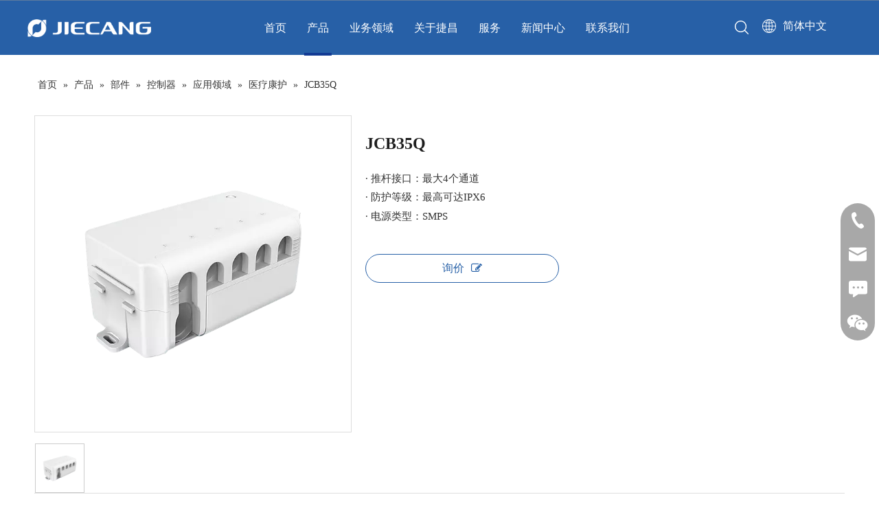

--- FILE ---
content_type: text/html;charset=utf-8
request_url: https://www.jiecang.cn/pd41846380.html
body_size: 61815
content:
<!DOCTYPE html> <html lang="zh" prefix="og: http://ogp.me/ns#" style="height: auto;"> <head> <link rel="preconnect" href="https://ijrorwxhpknill5p-static.micyjz.com"/> <link rel="preconnect" href="https://rirorwxhpknill5p-static.micyjz.com"/> <link rel="preconnect" href="https://jkrorwxhpknill5p-static.micyjz.com"/><script>document.write=function(e){documentWrite(document.currentScript,e)};function documentWrite(documenturrentScript,e){var i=document.createElement("span");i.innerHTML=e;var o=i.querySelectorAll("script");if(o.length)o.forEach(function(t){if(t.src&&t.src!=""){var script=document.createElement("script");script.src=t.src;document.body.appendChild(script)}});document.body.appendChild(i)}
window.onloadHack=function(func){if(!!!func||typeof func!=="function")return;if(document.readyState==="complete")func();else if(window.addEventListener)window.addEventListener("load",func,false);else if(window.attachEvent)window.attachEvent("onload",func,false)};</script> <title>JCB35Q, JCB35Q, Jiecang控制器, 用于医疗和康复 供应 - 浙江捷昌线性驱动科技股份有限公司</title> <meta name="keywords" content="JCB35Q,Jiecang控制器,用于医疗和康复,开关电源"/> <meta name="description" content="浙江捷昌线性驱动科技股份有限公司专业生产销售JCB35Q, JCB35Q, Jiecang控制器, 用于医疗和康复。JCB35Q价格低廉，质量上乘，欢迎新老客户咨询。"/> <link data-type="dns-prefetch" data-domain="jkrorwxhpknill5p-static.micyjz.com" rel="dns-prefetch" href="//jkrorwxhpknill5p-static.micyjz.com"> <link data-type="dns-prefetch" data-domain="ijrorwxhpknill5p-static.micyjz.com" rel="dns-prefetch" href="//ijrorwxhpknill5p-static.micyjz.com"> <link data-type="dns-prefetch" data-domain="rirorwxhpknill5p-static.micyjz.com" rel="dns-prefetch" href="//rirorwxhpknill5p-static.micyjz.com"> <link rel="canonical" href="https://www.jiecang.cn/pd41846380.html"/> <meta name="applicable-device" content="pc,mobile"/> <meta http-equiv="Cache-Control" content="no-transform"/> <meta http-equiv="X-UA-Compatible" content="IE=edge"/> <meta name="renderer" content="webkit"/> <meta http-equiv="Content-Type" content="text/html; charset=utf-8"/> <meta name="viewport" content="width=device-width, initial-scale=1, user-scalable=no"/> <link href="https://ijrorwxhpknill5p-static.micyjz.com/cloud/liBplKqmlqSRjjlmjlioip/JCB35Q-800-800.png" as="image" rel="preload" fetchpriority="high"/> <link rel="icon" href="//ijrorwxhpknill5p-static.micyjz.com/cloud/lnBplKqmlqSRjjoporloip/a5u55-tty10.ico"> <link rel="preload" type="text/css" as="style" href="//ijrorwxhpknill5p-static.micyjz.com/concat/onijKBxah5SRqinolkplpqro5k/static/assets/style/bootstrap/cus.bootstrap.grid.system.css,/static/assets/style/fontAwesome/4.7.0/css/font-awesome.css,/static/assets/style/iconfont/iconfont.css,/static/assets/widget/script/plugins/gallery/colorbox/colorbox.css,/static/assets/style/bootstrap/cus.bootstrap.grid.system.split.css,/static/assets/widget/style/component/onlineService/public/public.css,/static/assets/widget/style/component/onlineService/widget_setting_showStyle/float.css,/static/assets/widget/style/component/onlineService/widget_setting_showStyle/style13.css,/static/assets/widget/style/component/graphic/graphic.css,/static/assets/widget/script/plugins/picture/animate.css,/static/assets/widget/style/component/gallery/gallery.css,/static/assets/widget/script/plugins/tooltipster/css/tooltipster.css,/static/assets/widget/style/component/follow/widget_setting_iconSize/iconSize24.css,/static/assets/widget/style/component/follow/public/public.css" onload="this.onload=null;this.rel='stylesheet'"/> <link rel="preload" type="text/css" as="style" href="//rirorwxhpknill5p-static.micyjz.com/concat/elinKB8096RgiSoqknllqpoporl/static/assets/widget/style/component/separator/separator.css,/static/assets/widget/style/component/pictureNew/widget_setting_description/picture.description.css,/static/assets/widget/style/component/pictureNew/public/public.css" onload="this.onload=null;this.rel='stylesheet'"/> <link rel="stylesheet" type="text/css" href="//ijrorwxhpknill5p-static.micyjz.com/concat/onijKBxah5SRqinolkplpqro5k/static/assets/style/bootstrap/cus.bootstrap.grid.system.css,/static/assets/style/fontAwesome/4.7.0/css/font-awesome.css,/static/assets/style/iconfont/iconfont.css,/static/assets/widget/script/plugins/gallery/colorbox/colorbox.css,/static/assets/style/bootstrap/cus.bootstrap.grid.system.split.css,/static/assets/widget/style/component/onlineService/public/public.css,/static/assets/widget/style/component/onlineService/widget_setting_showStyle/float.css,/static/assets/widget/style/component/onlineService/widget_setting_showStyle/style13.css,/static/assets/widget/style/component/graphic/graphic.css,/static/assets/widget/script/plugins/picture/animate.css,/static/assets/widget/style/component/gallery/gallery.css,/static/assets/widget/script/plugins/tooltipster/css/tooltipster.css,/static/assets/widget/style/component/follow/widget_setting_iconSize/iconSize24.css,/static/assets/widget/style/component/follow/public/public.css"/> <link rel="stylesheet" type="text/css" href="//rirorwxhpknill5p-static.micyjz.com/concat/elinKB8096RgiSoqknllqpoporl/static/assets/widget/style/component/separator/separator.css,/static/assets/widget/style/component/pictureNew/widget_setting_description/picture.description.css,/static/assets/widget/style/component/pictureNew/public/public.css"/> <link rel="preload" type="text/css" as="style" href="//rirorwxhpknill5p-static.micyjz.com/concat/0nijKBx2ebRhiSoqlpiqprlipjl/develop/hzAKfpUMWwSO-TPfAUKFBMpCj-GvUApKfKKUAU-joBqrKljiiqjoijjikr-jlBqrKljjijrkipniir/style.css,/static/assets/widget/style/component/position/position.css,/static/assets/widget/style/component/proddetail/public/public.css,/static/assets/widget/style/component/proddetail/public/comment.css,/static/assets/widget/style/component/proddetail/label/label.css,/static/assets/widget/style/component/orderList/public/public.css,/static/assets/widget/script/plugins/videojs/video-js.min.css,/static/assets/widget/script/plugins/select2/select2.css,/static/assets/widget/style/component/tiptap_richText/tiptap_richText.css,/static/assets/widget/script/plugins/owlcarousel/owl.carousel.css,/static/assets/widget/script/plugins/owlcarousel/owl.theme.css,/static/assets/widget/style/component/proddetail/widget_style/viewer.min.css,/static/assets/widget/script/plugins/easyzoom/css/easyzoom.css,/static/assets/widget/script/plugins/gallery/colorbox/colorbox.css" onload="this.onload=null;this.rel='stylesheet'"/> <link rel="preload" type="text/css" as="style" href="//jkrorwxhpknill5p-static.micyjz.com/concat/ppikKB1b63SRqipoqlriipjl8k/static/assets/widget/script/plugins/owlcarousel/masterslider.css,/static/assets/widget/script/plugins/owlcarousel/style.css,/static/assets/widget/script/plugins/owlcarousel/ms-showcase2.css,/static/assets/widget/style/component/proddetail/widget_style/style_2.css,/static/assets/widget/style/component/shoppingcartStatus/shoppingcartStatus.css,/static/assets/widget/script/plugins/slick/slick.css,/static/assets/widget/style/component/prodlistAsync/widget_style/style_11.css,/static/assets/widget/style/component/relatedProducts/relatedProducts.css,/static/assets/widget/style/component/touchgraphicslider/touchgraphicslider.css,/static/assets/widget/style/component/quicknavigation/quicknavigation.css" onload="this.onload=null;this.rel='stylesheet'"/> <link rel="stylesheet" type="text/css" href="//rirorwxhpknill5p-static.micyjz.com/concat/0nijKBx2ebRhiSoqlpiqprlipjl/develop/hzAKfpUMWwSO-TPfAUKFBMpCj-GvUApKfKKUAU-joBqrKljiiqjoijjikr-jlBqrKljjijrkipniir/style.css,/static/assets/widget/style/component/position/position.css,/static/assets/widget/style/component/proddetail/public/public.css,/static/assets/widget/style/component/proddetail/public/comment.css,/static/assets/widget/style/component/proddetail/label/label.css,/static/assets/widget/style/component/orderList/public/public.css,/static/assets/widget/script/plugins/videojs/video-js.min.css,/static/assets/widget/script/plugins/select2/select2.css,/static/assets/widget/style/component/tiptap_richText/tiptap_richText.css,/static/assets/widget/script/plugins/owlcarousel/owl.carousel.css,/static/assets/widget/script/plugins/owlcarousel/owl.theme.css,/static/assets/widget/style/component/proddetail/widget_style/viewer.min.css,/static/assets/widget/script/plugins/easyzoom/css/easyzoom.css,/static/assets/widget/script/plugins/gallery/colorbox/colorbox.css"/> <link rel="stylesheet" type="text/css" href="//jkrorwxhpknill5p-static.micyjz.com/concat/ppikKB1b63SRqipoqlriipjl8k/static/assets/widget/script/plugins/owlcarousel/masterslider.css,/static/assets/widget/script/plugins/owlcarousel/style.css,/static/assets/widget/script/plugins/owlcarousel/ms-showcase2.css,/static/assets/widget/style/component/proddetail/widget_style/style_2.css,/static/assets/widget/style/component/shoppingcartStatus/shoppingcartStatus.css,/static/assets/widget/script/plugins/slick/slick.css,/static/assets/widget/style/component/prodlistAsync/widget_style/style_11.css,/static/assets/widget/style/component/relatedProducts/relatedProducts.css,/static/assets/widget/style/component/touchgraphicslider/touchgraphicslider.css,/static/assets/widget/style/component/quicknavigation/quicknavigation.css"/> <style>@media(min-width:990px){[data-type="rows"][data-level="rows"]{display:flex}}</style> <style id="speed3DefaultStyle">@supports not(aspect-ratio:1/1){.prodlist-wrap li .prodlist-cell{position:relative;padding-top:100%;width:100%}.prodlist-lists-style-13 .prod_img_a_t13,.prodlist-lists-style-12 .prod_img_a_t12,.prodlist-lists-style-nophoto-11 .prod_img_a_t12{position:unset !important;min-height:unset !important}.prodlist-wrap li .prodlist-picbox img{position:absolute;width:100%;left:0;top:0}}.piclist360 .prodlist-pic4-3 li .prodlist-display{max-width:100%}@media(max-width:600px){.prodlist-fix-num li{width:50% !important}}</style> <template id="appdStylePlace"></template> <link href="//jkrorwxhpknill5p-static.micyjz.com/theme/irjmKBmlqqRliSmlqqRlkSiplnRlqSSRrjnjjirikijjpir/style/style.css" type="text/css" rel="preload" as="style" onload="this.onload=null;this.rel='stylesheet'" data-theme="true"/> <link href="//jkrorwxhpknill5p-static.micyjz.com/theme/irjmKBmlqqRliSmlqqRlkSiplnRlqSSRrjnjjirikijjpir/style/style.css" type="text/css" rel="stylesheet"/> <style guid='u_7f11effe577c418a96e0d6ec03726797' emptyRender='true' placeholder='true' type='text/css'></style> <link href="//rirorwxhpknill5p-static.micyjz.com/site-res/rokkKBmlqqRlkSiplnRljSijminjRliSjpjjkqRljSjrinijirlkjrRliSoqknnljjrlrrSRil.css?1765344878606" rel="preload" as="style" onload="this.onload=null;this.rel='stylesheet'" data-extStyle="true" type="text/css" data-extAttr="20251210134024"/> <link href="//rirorwxhpknill5p-static.micyjz.com/site-res/rokkKBmlqqRlkSiplnRljSijminjRliSjpjjkqRljSjrinijirlkjrRliSoqknnljjrlrrSRil.css?1765344878606" data-extAttr="20251210134024" type="text/css" rel="stylesheet"/> <template data-js-type='style_respond' data-type='inlineStyle'></template><template data-js-type='style_head' data-type='inlineStyle'><style guid='074cb855-fc02-45b0-ad20-7df0a97710ba' pm_pageStaticHack='' jumpName='head' pm_styles='head' type='text/css'>.sitewidget-prodDetail-20141127140104 .proddetail-wrap .video-js video{height:100% !important}.sitewidget-prodDetail-20141127140104 .prodetail-slider .prod-pic-item .prodetail-slider-btn{color:black}.sitewidget-prodDetail-20141127140104 .ms-skin-default .ms-nav-next,.sitewidget-prodDetail-20141127140104 .ms-skin-default .ms-nav-prev{color:black}.sitewidget-prodDetail-20141127140104 .pro-this-prodBrief table{max-width:100%}.sitewidget-prodDetail-20141127140104 .this-description-table .pro-detail-inquirewrap.prodd-btn-otl-colorful a.pro-detail-inquirebtn i,.sitewidget-prodDetail-20141127140104 .this-description-table .pro-detail-inquirewrap.prodd-btn-otl-colorful a.pro-detail-orderbtn i{margin-left:5px}.sitewidget-prodDetail-20141127140104 .this-description-table .pro-detail-inquirewrap.prodd-btn-otl-colorful a.pro-detail-basket i,.sitewidget-prodDetail-20141127140104 .this-description-table .pro-detail-inquirewrap.prodd-btn-otl-colorful a.pro-detail-cart i{margin-left:5px}.sitewidget-prodDetail-20141127140104 .this-description-table .pro-detail-inquirewrap.prodd-btn-otl-colorful a.pro-detail-inquirebtn,.sitewidget-prodDetail-20141127140104 .this-description-table .pro-detail-inquirewrap.prodd-btn-otl-colorful a.pro-detail-orderbtn{border:1px solid #2760a7;color:#2760a7}.sitewidget-prodDetail-20141127140104 .this-description-table .pro-detail-inquirewrap.prodd-btn-otl-colorful a.pro-detail-inquirebtn:hover,.sitewidget-prodDetail-20141127140104 .this-description-table .pro-detail-inquirewrap.prodd-btn-otl-colorful a.pro-detail-orderbtn:hover{background-color:#2760a7;color:#fff}.sitewidget-prodDetail-20141127140104 .this-description-table .pro-detail-inquirewrap.prodd-btn-otl-colorful a.pro-detail-basket,.sitewidget-prodDetail-20141127140104 .this-description-table .pro-detail-inquirewrap.prodd-btn-otl-colorful a.pro-detail-cart{border:1px solid #2760a7;color:#2760a7}.sitewidget-prodDetail-20141127140104 .this-description-table .pro-detail-inquirewrap.prodd-btn-otl-colorful a.pro-detail-basket:hover,.sitewidget-prodDetail-20141127140104 .this-description-table .pro-detail-inquirewrap.prodd-btn-otl-colorful a.pro-detail-cart:hover{background-color:#2760a7;color:#fff}.sitewidget-prodDetail-20141127140104 .prodd-btn-otl-colorful .pdfDownLoad{border:1px solid #2760a7;color:#2760a7}.sitewidget-prodDetail-20141127140104 .prodd-btn-otl-colorful .pdfDownLoad:hover{background-color:#2760a7;color:#fff}.sitewidget-prodDetail-20141127140104 #orderModel{display:block}.sitewidget-prodDetail-20141127140104 #paypalBtn{max-width:280px;margin-top:15px}.sitewidget-prodDetail-20141127140104 #paypalBtn #paypal-button-container{padding:0}.sitewidget-prodDetail-20141127140104 #paypalBtn #paypal-button-container .paypal-buttons>iframe.component-frame{z-index:1}.proddetail-picArea{position:relative}.sitewidget-prodDetail-20141127140104 .switch3D{bottom:10px}@media(max-width:990px){.sitewidget-prodDetail-20141127140104 .threeDBox{top:20px}}@media(max-width:569px){.sitewidget-prodDetail-20141127140104 .threeDBox{top:0}}@media(max-width:500px){.sitewidget-prodDetail-20141127140104 .switch3D{bottom:15px}}.new-threed-box{position:fixed;top:50%;left:50%;transform:translate(-50%,-50%);box-shadow:0 0 20px 0 rgba(0,0,0,0.2);z-index:10000000000000;line-height:1;border-radius:10px}.new-threed-box iframe{width:950px;height:720px;max-width:100vw;max-height:100vh;border-radius:10px;border:0}.new-threed-box iframe .only_full_width{display:block !important}.new-threed-box .close{position:absolute;right:11px;top:12px;width:18px;height:18px;cursor:pointer}@media(max-width:800px){.new-threed-box iframe{width:100vw;height:100vh;border-radius:0}.new-threed-box{border-radius:0}}.sitewidget-prodDetail-20141127140104 .sitewidget-bd .tinymce-render-box *{all:revert-layer}.sitewidget-prodDetail-20141127140104 .sitewidget-bd .tinymce-render-box img{vertical-align:middle;max-width:100%}.sitewidget-prodDetail-20141127140104 .sitewidget-bd .tinymce-render-box iframe{max-width:100%}.sitewidget-prodDetail-20141127140104 .sitewidget-bd .tinymce-render-box table{border-collapse:collapse}.sitewidget-prodDetail-20141127140104 .sitewidget-bd .tinymce-render-box *{margin:0}.sitewidget-prodDetail-20141127140104 .sitewidget-bd .tinymce-render-box table:not([cellpadding]) td,.sitewidget-prodDetail-20141127140104 .sitewidget-bd .tinymce-render-box table:not([cellpadding]) th{padding:.4rem}.sitewidget-prodDetail-20141127140104 .sitewidget-bd .tinymce-render-box table[border]:not([border="0"]):not([style*=border-width]) td,.sitewidget-prodDetail-20141127140104 .sitewidget-bd .tinymce-render-box table[border]:not([border="0"]):not([style*=border-width]) th{border-width:1px}.sitewidget-prodDetail-20141127140104 .sitewidget-bd .tinymce-render-box table[border]:not([border="0"]):not([style*=border-style]) td,.sitewidget-prodDetail-20141127140104 .sitewidget-bd .tinymce-render-box table[border]:not([border="0"]):not([style*=border-style]) th{border-style:solid}.sitewidget-prodDetail-20141127140104 .sitewidget-bd .tinymce-render-box table[border]:not([border="0"]):not([style*=border-color]) td,.sitewidget-prodDetail-20141127140104 .sitewidget-bd .tinymce-render-box table[border]:not([border="0"]):not([style*=border-color]) th{border-color:#ccc}.sitewidget-prodDetail-20141127140104 .sitewidget-bd h1.this-description-name{font-size:24px;line-height:62px;letter-spacing:0;text-align:left;color:#1d1d1d;font-weight:bold}.sitewidget-prodDetail-20141127140104 .prod_member_desc{position:relative}.sitewidget-prodDetail-20141127140104 .prod_member_desc .prod_member_desc_pop{display:none;position:absolute;border:1px solid #ccc;background:#fff;width:300px;border-radius:6px;padding:5px 8px;left:0;z-index:1000}.sitewidget-prodDetail-20141127140104 .prod_member_desc .prod_member_desc_icon{margin:0 1px;width:12px;height:12px;cursor:pointer;transform:translateY(-4px)}.sitewidget-prodDetail-20141127140104 .prodDetail-tab-style .detial-cont-prodescription .detial-cont-tabslabel li a{font-size:16px;color:#1d1d1d}.sitewidget-prodDetail-20141127140104 .prodDetail-tab-style .detial-cont-prodescription .detial-cont-tabslabel,.sitewidget-prodDetail-20141127140104 .prodDetail-tab-style .detial-cont-prodescription .detial-cont-tabslabel li{background-color:#f2f2f2;line-height:48px}.sitewidget-prodDetail-20141127140104 .prodDetail-tab-style .detial-cont-prodescription .detial-cont-tabslabel li{height:48px}.sitewidget-prodDetail-20141127140104 .prodDetail-tab-style .detial-cont-prodescription .detial-cont-tabslabel li.on{background-color:#0f4c81;border-color:#0f4c81}.sitewidget-prodDetail-20141127140104 .prodDetail-tab-style .detial-cont-prodescription .detial-cont-tabslabel li.on a{color:#fff}.sitewidget-prodDetail-20141127140104 .prodDetail-tab-style .detial-cont-prodescription .detial-cont-tabslabel li.on{height:49px}.sitewidget-prodDetail-20141127140104 .page-width-container .detial-wrap-cont .detial-cont-index .tab-change-container{height:49px}.sitewidget-prodDetail-20141127140104 .page-width-container .detial-wrap-cont .detial-cont-index .detial-cont-prodescription .detial-cont-tabslabel{height:49px}.sitewidget-prodDetail-20141127140104 .page-width-container .detial-wrap-cont .detial-cont-index .detial-cont-prodescription .detial-cont-tabslabel li.on{background-color:#0f4c81;border-color:#0f4c81}.sitewidget-prodDetail-20141127140104 .page-width-container .detial-wrap-cont .detial-cont-index .detial-cont-prodescription .detial-cont-tabslabel li.on a{color:#fff}.sitewidget-prodDetail-20141127140104 .page-width-container .detial-wrap-cont .detial-cont-index .detial-cont-prodescription .detial-cont-tabslabel li{background-color:#f2f2f2}.sitewidget-relatedProducts-20220411175327 .sitewidget-relatedProducts-container .InquireAndBasket,.sitewidget-relatedProducts-20220411175327 .sitewidget-relatedProducts-container .prodlist-pro-inquir,.sitewidget-relatedProducts-20220411175327 .sitewidget-relatedProducts-container .default-addbasket,.sitewidget-relatedProducts-20220411175327 .sitewidget-relatedProducts-container .prodlist-parameter-btns .default-button{color:;background-color:}.sitewidget-relatedProducts-20220411175327 .sitewidget-relatedProducts-container .InquireAndBasket i,.sitewidget-relatedProducts-20220411175327 .sitewidget-relatedProducts-container .prodlist-pro-inquir i,.sitewidget-relatedProducts-20220411175327 .sitewidget-relatedProducts-container.InquireAndBasket span,.sitewidget-relatedProducts-20220411175327 .sitewidget-relatedProducts-container .prodlist-pro-inquir span .sitewidget-relatedProducts-20220411175327 .prodlist-parameter-btns .default-button{color:}.sitewidget-relatedProducts-20220411175327 .sitewidget-relatedProducts-container .related-prod-video{display:block;position:relative;z-index:1}.sitewidget-relatedProducts-20220411175327 .sitewidget-relatedProducts-container .related-prod-video .related-prod-video-play-icon{background:rgba(0,0,0,0.50);border-radius:14px;color:#fff;padding:0 10px;left:10px;bottom:20px;cursor:pointer;font-size:12px;position:absolute;z-index:10}.sitewidget-relatedProducts .sitewidget-relatedProducts-hasBtns{padding:0 35px}#siteblocks-setting-wrap-ogfVSsdqCFbZ .leadong22784 .header .Top .topnav .navitem .sub_a{color:#133b94}#siteblocks-setting-wrap-ogfVSsdqCFbZ .leadong22784 .Bottom .bagnav .bottomnav2 .navitem.haSub .subtwo .ulsub .lisub.has03sub.active{background:#133b94}#siteblocks-setting-wrap-ogfVSsdqCFbZ .leadong22784 .Bottom .bottomwidth .bottomnav .navlist .navitem .link{background:#133b94}#siteblocks-setting-wrap-ogfVSsdqCFbZ .leadong22784 .Bottom .searchpoation{background:#133b94}#siteblocks-setting-wrap-ogfVSsdqCFbZ .leadong22784 .phobe .phone_hanbs .svghanbs,.leadong22784 .phobe .phone_close .phoneclose{color:#133b94}#siteblocks-setting-wrap-ogfVSsdqCFbZ .leadong22784 .Top .topnav .hasTop .link{background-color:#133b94}#siteblocks-setting-wrap-ogfVSsdqCFbZ .leadong22784 .Top .topnav .hasTop .lisub:hover>a{color:#133b94}#siteblocks-setting-wrap-ogfVSsdqCFbZ .leadong22784 .Bottom .searchpoation .search-input input{background:#133b94}#siteblocks-setting-wrap-ogfVSsdqCFbZ .leadong22784 .Bottom .bagnav .bottomnav2 .navitem .sub .ulsub .lisub .textBox:hover{color:#133b94}#siteblocks-setting-wrap-ogfVSsdqCFbZ .leadong22784 .Bottom .bagnav .bottomnav2 .nav03-liSub:hover .sitewidget-sub-nav{color:#133b94}#siteblocks-setting-wrap-ogfVSsdqCFbZ .leadong22784 .phone_laguh .blue{color:#133b94}#siteblocks-setting-wrap-ogfVSsdqCFbZ .leadong22784 .phone_lagut_hide_text{color:#133b94}#siteblocks-setting-wrap-ogfVSsdqCFbZ .leadong22784 .gotoSearch{color:#133b94}</style></template><template data-js-type='style_respond' data-type='inlineStyle'></template><template data-js-type='style_head' data-type='inlineStyle'></template><script data-ignoreMinify="true">
	function loadInlineStyle(){
		var allInlineStyle = document.querySelectorAll("template[data-type='inlineStyle']");
		var length = document.querySelectorAll("template[data-type='inlineStyle']").length;
		for(var i = 0;i < length;i++){
			var style = allInlineStyle[i].innerHTML;
			allInlineStyle[i].outerHTML = style;
		}
	}
loadInlineStyle();
</script> <script type="text/javascript" data-src="//ijrorwxhpknill5p-static.micyjz.com/static/t-niBmBKqKgwsxzo7r/assets/script/jquery-1.11.0.concat.js"></script> <script type="text/javascript" data-src="//ld-analytics.micyjz.com/lkinKBiplnRlrSSRRQRiiSkmknkr/ltm-web.js?v=1765345224000"></script><script type="text/x-delay-ids" data-type="delayIds" data-device="pc" data-xtype="0" data-delayIds='[183812564,183823404,183804804,183812534,214017714,183803394,183804834,302913092,183804814,302913122,183804824,186387384,183806864,183806834,183804434,183807154,183806844,183807164,183806904,183806874,186496434,183806884,183806854,183807174,183806914,183806894,183806824,186496384]'></script> <template data-type='js_template'><script>onloadHack(function(){if($("body").hasClass("is-init"))return;$("body").addClass("is-init");$(window).resize();$(".leadong22784 .Bottom .bagnav .bottomnav2 #parent_2.navitem .sub .ulsub .lisub.has03sub:nth-child(1) ").find(".nav03-liSub").addClass("nav03-liSubone");$(".leadong22784 .Bottom .bagnav .bottomnav2 #parent_2.navitem .sub .ulsub .lisub.has03sub:nth-child(2) ").find(".nav03-liSub").addClass("nav03-liSubone");$(".leadong22784 .Bottom .bagnav .bottomnav2 #parent_2.navitem .sub .ulsub .lisub.has03sub:nth-child(3) ").find(".nav03-liSub").addClass("nav03-liSubone");
$(".leadong22784 .Bottom .bagnav .bottomnav2 #parent_2.navitem .sub .ulsub .lisub.has03sub:nth-child(4) ").find(".nav03-liSub").addClass("nav03-liSubone");$(".leadong22784 .Bottom .bagnav .bottomnav2 #parent_2.navitem .sub .ulsub .lisub.has03sub:nth-child(2) .nav03-ulSub").append('\x3cdiv class\x3d"nav03-ulSub_one nav03-ulSub_flex"\x3e\x3c/div\x3e');$(".nav03-ulSub_one").append('\x3cdiv class\x3d"leaveone"\x3e\u533b\u7597\x3c/div\x3e');$(".leadong22784 .Bottom .bagnav .bottomnav2 #parent_2.navitem .sub .ulsub .lisub.has03sub:nth-child(2) .nav03-ulSub").append('\x3cdiv class\x3d"nav03-ulSub_two nav03-ulSub_flex"\x3e\x3c/div\x3e');
$(".nav03-ulSub_two").append('\x3cdiv class\x3d"leaveone"\x3e\u62a4\u7406\x3c/div\x3e');$(".leadong22784 .Bottom .bagnav .bottomnav2 #parent_2.navitem .sub .ulsub .lisub.has03sub:nth-child(2) .nav03-ulSub").append('\x3cdiv class\x3d"nav03-ulSub_three nav03-ulSub_flex"\x3e\x3c/div\x3e');$(".nav03-ulSub_three").append('\x3cdiv class\x3d"leaveone"\x3e\u6cbb\u7597\x3c/div\x3e');$(".leadong22784 .Bottom .bagnav .bottomnav2 #parent_2.navitem .sub .ulsub .lisub.has03sub:nth-child(2) .nav03-ulSub").append('\x3cdiv class\x3d"nav03-ulSub_four nav03-ulSub_flex"\x3e\x3c/div\x3e');
$(".nav03-ulSub_four").append('\x3cdiv class\x3d"leaveone"\x3e\u5eb7\u590d\x3c/div\x3e');$(".leadong22784 .Bottom .bagnav .bottomnav2 #parent_2.navitem .sub .ulsub .lisub.has03sub:nth-child(2) .nav03-liSub").each(function(index){if(index>=0&&index<6){var html=$(this).html();$(".nav03-ulSub_one").append('\x3cli class\x3d"nav03-liSub"\x3e'+html+"\x3c/li\x3e")}else if(index>=5&&index<13){var htm2=$(this).html();$(".nav03-ulSub_two").append('\x3cli class\x3d"nav03-liSub"\x3e'+htm2+"\x3c/li\x3e")}else if(index>=
11&&index<16){var htm3=$(this).html();$(".nav03-ulSub_three").append('\x3cli class\x3d"nav03-liSub"\x3e'+htm3+"\x3c/li\x3e")}else{var htm4=$(this).html();$(".nav03-ulSub_four").append('\x3cli class\x3d"nav03-liSub"\x3e'+htm4+"\x3c/li\x3e")}});$(".leadong22784 .Bottom .bagnav .bottomnav2 #parent_2.navitem .sub .ulsub .lisub.has03sub:nth-child(3) .nav03-ulSub").append('\x3cdiv class\x3d"nav03-ulSub_one_1 nav03-ulSub_flex"\x3e\x3c/div\x3e');$(".nav03-ulSub_one_1").append('\x3cdiv class\x3d"leaveone"\x3e\u53a8\u623f\u7a7a\u95f4\x3c/div\x3e');
$(".leadong22784 .Bottom .bagnav .bottomnav2 #parent_2.navitem .sub .ulsub .lisub.has03sub:nth-child(3) .nav03-ulSub").append('\x3cdiv class\x3d"nav03-ulSub_two_2 nav03-ulSub_flex"\x3e\x3c/div\x3e');$(".nav03-ulSub_two_2").append('\x3cdiv class\x3d"leaveone"\x3e\u5ba2\u5385\u53ca\u5367\u5ba4\u7a7a\u95f4\x3c/div\x3e');$(".leadong22784 .Bottom .bagnav .bottomnav2 #parent_2.navitem .sub .ulsub .lisub.has03sub:nth-child(3) .nav03-ulSub").append('\x3cdiv class\x3d"nav03-ulSub_four_4 nav03-ulSub_flex"\x3e\x3c/div\x3e');
$(".nav03-ulSub_four_4").append('\x3cdiv class\x3d"leaveone"\x3e\x3ca href\x3d"http://www.dreamotion.com/"target\x3d"_blank"\x3e\u8863\u5e3d\u95f4\u7a7a\u95f4\x3c/a\x3e\x3c/div\x3e');$(".leadong22784 .Bottom .bagnav .bottomnav2 #parent_2.navitem .sub .ulsub .lisub.has03sub:nth-child(3) .nav03-ulSub").append('\x3cdiv class\x3d"nav03-ulSub_five_5 nav03-ulSub_flex"\x3e\x3c/div\x3e');$(".nav03-ulSub_five_5").append('\x3cdiv class\x3d"leaveone"\x3e\x3ca href\x3d"https://cn.jiecangtubemotors.com"target\x3d"_blank"\x3e\u5bb6\u7528\u6cdb\u529e\u516c\u7a7a\u95f4\x3c/a\x3e\x3c/div\x3e');
$(".leadong22784 .Bottom .bagnav .bottomnav2 #parent_2.navitem .sub .ulsub .lisub.has03sub:nth-child(3) .nav03-liSub").each(function(index){console.log("..........",index);if(index>=0&&index<5){var one=$(this).html();$(".nav03-ulSub_one_1").append('\x3cli class\x3d"nav03-liSub"\x3e'+one+"\x3c/li\x3e")}else if(index>=5&&index<9){var two=$(this).html();$(".nav03-ulSub_two_2").append('\x3cli class\x3d"nav03-liSub"\x3e'+two+"\x3c/li\x3e")}else if(index>=9&&index<13){var four=$(this).html();$(".nav03-ulSub_four_4").append('\x3cli class\x3d"nav03-liSub"\x3e'+
four+"\x3c/li\x3e")}else if(index>=13){var five=$(this).html();$(".nav03-ulSub_five_5").append('\x3cli class\x3d"nav03-liSub"\x3e'+five+"\x3c/li\x3e")}});$(".leadong22784 .Bottom .bagnav .bottomnav2 #parent_2.navitem .sub .ulsub .lisub.has03sub:nth-child(1) .nav03-ulSub").append('\x3cdiv class\x3d"nav03-ulSub_one_1_1_1 nav03-ulSub_flex"\x3e\x3c/div\x3e');$(".nav03-ulSub_one_1_1_1").append('\x3cdiv class\x3d"leaveone"\x3e\u96c6\u4e2d\u529e\u516c\x3c/div\x3e');$(".leadong22784 .Bottom .bagnav .bottomnav2 #parent_2.navitem .sub .ulsub .lisub.has03sub:nth-child(1) .nav03-ulSub").append('\x3cdiv class\x3d"nav03-ulSub_two_2_2_2 nav03-ulSub_flex"\x3e\x3c/div\x3e');
$(".nav03-ulSub_two_2_2_2").append('\x3cdiv class\x3d"leaveone"\x3e\u5171\u4eab\u529e\u516c\x3c/div\x3e');$(".leadong22784 .Bottom .bagnav .bottomnav2 #parent_2.navitem .sub .ulsub .lisub.has03sub:nth-child(1) .nav03-ulSub").append('\x3cdiv class\x3d"nav03-ulSub_three_3_3_3 nav03-ulSub_flex"\x3e\x3c/div\x3e');$(".nav03-ulSub_three_3_3_3").append('\x3cdiv class\x3d"leaveone"\x3e\u72ec\u7acb\u529e\u516c\u5ba4\x3c/div\x3e');$(".leadong22784 .Bottom .bagnav .bottomnav2 #parent_2.navitem .sub .ulsub .lisub.has03sub:nth-child(1) .nav03-ulSub").append('\x3cdiv class\x3d"nav03-ulSub_four_4_4_4 nav03-ulSub_flex"\x3e\x3c/div\x3e');
$(".nav03-ulSub_four_4_4_4").append('\x3cdiv class\x3d"leaveone"\x3e\u57f9\u8bad\x26\u4f1a\u8bae\x3c/div\x3e');$(".leadong22784 .Bottom .bagnav .bottomnav2 #parent_2.navitem .sub .ulsub .lisub.has03sub:nth-child(1) .nav03-ulSub").append('\x3cdiv class\x3d"nav03-ulSub_five_5_5_5 nav03-ulSub_flex"\x3e\x3c/div\x3e');$(".nav03-ulSub_five_5_5_5").append('\x3cdiv class\x3d"leaveone"\x3e\u5de5\u4f5c\u8231\x3c/div\x3e');$(".leadong22784 .Bottom .bagnav .bottomnav2 #parent_2.navitem .sub .ulsub .lisub.has03sub:nth-child(1) .nav03-ulSub").append('\x3cdiv class\x3d"nav03-ulSub_six_6_6_6 nav03-ulSub_flex"\x3e\x3c/div\x3e');
$(".nav03-ulSub_six_6_6_6").append('\x3cdiv class\x3d"leaveone"\x3e\u4e66\u623f\x3c/div\x3e');$(".leadong22784 .Bottom .bagnav .bottomnav2 #parent_2.navitem .sub .ulsub .lisub.has03sub:nth-child(1) .nav03-ulSub").append('\x3cdiv class\x3d"nav03-ulSub_seven_7_7_7  nav03-ulSub_flex"\x3e\x3c/div\x3e');$(".nav03-ulSub_seven_7_7_7").append('\x3cdiv class\x3d"leaveone"\x3e\u5ba2\u5385\x3c/div\x3e');$(".leadong22784 .Bottom .bagnav .bottomnav2 #parent_2.navitem .sub .ulsub .lisub.has03sub:nth-child(1) .nav03-ulSub").append('\x3cdiv class\x3d"nav03-ulSub_eight_8_8_8  nav03-ulSub_flex"\x3e\x3c/div\x3e');
$(".nav03-ulSub_eight_8_8_8").append('\x3cdiv class\x3d"leaveone"\x3e\u529e\u516c\u5ba4\x3c/div\x3e');$(".leadong22784 .Bottom .bagnav .bottomnav2 #parent_2.navitem .sub .ulsub .lisub.has03sub:nth-child(1) .nav03-ulSub").append('\x3cdiv class\x3d"nav03-ulSub_nine_9_9_9  nav03-ulSub_flex"\x3e\x3c/div\x3e');$(".nav03-ulSub_nine_9_9_9").append('\x3cdiv class\x3d"leaveone"\x3e\u7535\u7ade\u623f\x3c/div\x3e');$(".leadong22784 .Bottom .bagnav .bottomnav2 #parent_2.navitem .sub .ulsub .lisub.has03sub:nth-child(1) .nav03-ulSub").append('\x3cdiv class\x3d"nav03-ulSub_ten_10_10_10  nav03-ulSub_flex"\x3e\x3c/div\x3e');
var demo="\u513f\u7ae5\u623f";$(".nav03-ulSub_ten_10_10_10").append('\x3cdiv class\x3d"leaveone"\x3e'+demo+"\x3c/div\x3e");$(".leadong22784 .Bottom .bagnav .bottomnav2 #parent_2.navitem .sub .ulsub .lisub.has03sub:nth-child(1) .nav03-liSub").each(function(index){if(index>=0&&index<2){var one_1_1=$(this).html();$(".nav03-ulSub_one_1_1_1").append('\x3cli class\x3d"nav03-liSub"\x3e'+one_1_1+"\x3c/li\x3e")}else if(index>=2&&index<4){var two_1_2=$(this).html();$(".nav03-ulSub_two_2_2_2").append('\x3cli class\x3d"nav03-liSub"\x3e'+
two_1_2+"\x3c/li\x3e")}else if(index>=4&&index<6){var three_1_3=$(this).html();$(".nav03-ulSub_three_3_3_3").append('\x3cli class\x3d"nav03-liSub"\x3e'+three_1_3+"\x3c/li\x3e")}else if(index>=6&&index<9){var four_1_4=$(this).html();$(".nav03-ulSub_four_4_4_4").append('\x3cli class\x3d"nav03-liSub"\x3e'+four_1_4+"\x3c/li\x3e")}else if(index>=9&&index<10){var five_1_5=$(this).html();$(".nav03-ulSub_five_5_5_5").append('\x3cli class\x3d"nav03-liSub"\x3e'+five_1_5+"\x3c/li\x3e")}else if(index>=10&&index<
11){var six_1_6=$(this).html();$(".nav03-ulSub_six_6_6_6").append('\x3cli class\x3d"nav03-liSub"\x3e'+six_1_6+"\x3c/li\x3e")}else if(index>=11&&index<12){var seven_1_7=$(this).html();$(".nav03-ulSub_seven_7_7_7").append('\x3cli class\x3d"nav03-liSub"\x3e'+seven_1_7+"\x3c/li\x3e")}else if(index>=12&&index<14){var eight_1_8=$(this).html();$(".nav03-ulSub_eight_8_8_8").append('\x3cli class\x3d"nav03-liSub"\x3e'+eight_1_8+"\x3c/li\x3e")}else if(index>=14&&index<15){var nine_1_9=$(this).html();$(".nav03-ulSub_nine_9_9_9").append('\x3cli class\x3d"nav03-liSub"\x3e'+
nine_1_9+"\x3c/li\x3e")}else{var ten_1_10=$(this).html();$(".nav03-ulSub_ten_10_10_10").append('\x3cli class\x3d"nav03-liSub"\x3e'+ten_1_10+"\x3c/li\x3e")}});$(".leadong22784 .Bottom .bagnav .bottomnav2 #parent_2.navitem .sub .ulsub .lisub.has03sub:nth-child(4) .nav03-ulSub").append('\x3cdiv class\x3d"nav03-ulSub_one_one  nav03-ulSub_flex"\x3e\x3c/div\x3e');$(".nav03-ulSub_one_one").append('\x3cdiv class\x3d"leaveone"\x3e\u6e05\u6d01\u80fd\u6e90\x3c/div\x3e');$(".leadong22784 .Bottom .bagnav .bottomnav2 #parent_2.navitem .sub .ulsub .lisub.has03sub:nth-child(4) .nav03-ulSub").append('\x3cdiv class\x3d"nav03-ulSub_two_two  nav03-ulSub_flex"\x3e\x3c/div\x3e');
$(".nav03-ulSub_two_two").append('\x3cdiv class\x3d"leaveone"\x3e\u79fb\u52a8\u519c\u4e1a\x3c/div\x3e');$(".leadong22784 .Bottom .bagnav .bottomnav2 #parent_2.navitem .sub .ulsub .lisub.has03sub:nth-child(4) .nav03-ulSub").append('\x3cdiv class\x3d"nav03-ulSub_three_three  nav03-ulSub_flex"\x3e\x3c/div\x3e');$(".nav03-ulSub_three_three").append('\x3cdiv class\x3d"leaveone"\x3e\u517b\u6b96\x3c/div\x3e');$(".leadong22784 .Bottom .bagnav .bottomnav2 #parent_2.navitem .sub .ulsub .lisub.has03sub:nth-child(4) .nav03-ulSub").append('\x3cdiv class\x3d"nav03-ulSub_four_four  nav03-ulSub_flex"\x3e\x3c/div\x3e');
$(".nav03-ulSub_four_four").append('\x3cdiv class\x3d"leaveone"\x3e\u5de5\u7a0b\u673a\u68b0\x3c/div\x3e');$(".leadong22784 .Bottom .bagnav .bottomnav2 #parent_2.navitem .sub .ulsub .lisub.has03sub:nth-child(4) .nav03-ulSub").append('\x3cdiv class\x3d"nav03-ulSub_five_five  nav03-ulSub_flex"\x3e\x3c/div\x3e');$(".nav03-ulSub_five_five").append('\x3cdiv class\x3d"leaveone"\x3e\u73af\u536b\u8f66\u8f86\x3c/div\x3e');$(".leadong22784 .Bottom .bagnav .bottomnav2 #parent_2.navitem .sub .ulsub .lisub.has03sub:nth-child(4) .nav03-ulSub").append('\x3cdiv class\x3d"nav03-ulSub_six_six  nav03-ulSub_flex"\x3e\x3c/div\x3e');
$(".nav03-ulSub_six_six").append('\x3cdiv class\x3d"leaveone"\x3e\u667a\u80fd\u7269\u6d41\x3c/div\x3e');$(".leadong22784 .Bottom .bagnav .bottomnav2 #parent_2.navitem .sub .ulsub .lisub.has03sub:nth-child(4) .nav03-ulSub").append('\x3cdiv class\x3d"nav03-ulSub_seven_seven  nav03-ulSub_flex"\x3e\x3c/div\x3e');$(".nav03-ulSub_seven_seven").append('\x3cdiv class\x3d"leaveone"\x3e\u5de5\u4e1a\u81ea\u52a8\u5316\x3c/div\x3e');$(".leadong22784 .Bottom .bagnav .bottomnav2 #parent_2.navitem .sub .ulsub .lisub.has03sub:nth-child(4) .nav03-ulSub").append('\x3cdiv class\x3d"nav03-ulSub_seven_eight  nav03-ulSub_flex"\x3e\x3c/div\x3e');
$(".nav03-ulSub_seven_eight").append('\x3cdiv class\x3d"leaveone"\x3e\u5e94\u6025\u8bbe\u5907\x3c/div\x3e');$(".leadong22784 .Bottom .bagnav .bottomnav2 #parent_2.navitem .sub .ulsub .lisub.has03sub:nth-child(4) .nav03-liSub").each(function(index){if(index>=0&&index<3){var one_one=$(this).html();$(".nav03-ulSub_one_one").append('\x3cli class\x3d"nav03-liSub"\x3e'+one_one+"\x3c/li\x3e")}else if(index>=3&&index<8){var two_two=$(this).html();$(".nav03-ulSub_two_two").append('\x3cli class\x3d"nav03-liSub"\x3e'+
two_two+"\x3c/li\x3e")}else if(index>=8&&index<10){var three_three=$(this).html();$(".nav03-ulSub_three_three").append('\x3cli class\x3d"nav03-liSub"\x3e'+three_three+"\x3c/li\x3e")}else if(index>=10&&index<12){var four_four=$(this).html();$(".nav03-ulSub_four_four").append('\x3cli class\x3d"nav03-liSub"\x3e'+four_four+"\x3c/li\x3e")}else if(index>=12&&index<14){var five_five=$(this).html();$(".nav03-ulSub_five_five").append('\x3cli class\x3d"nav03-liSub"\x3e'+five_five+"\x3c/li\x3e")}else if(index>=
14&&index<16){var six_six=$(this).html();$(".nav03-ulSub_six_six").append('\x3cli class\x3d"nav03-liSub"\x3e'+six_six+"\x3c/li\x3e")}else if(index>=16&&index<18){var seven_seven=$(this).html();$(".nav03-ulSub_seven_seven").append('\x3cli class\x3d"nav03-liSub"\x3e'+seven_seven+"\x3c/li\x3e")}else{var eight_dom=$(this).html();$(".nav03-ulSub_seven_eight").append('\x3cli class\x3d"nav03-liSub"\x3e'+eight_dom+"\x3c/li\x3e")}});$(".leadong22784 .Top_phone .navlist .lisub").find(".nav03-liSub").addClass("nav03-liSubone");
$(".leadong22784 .Top_phone .navlist #parent_2 .lisub:nth-child(1) .nav03-ulSub").append('\x3cdiv class\x3d"phone_nav03-ulSub_one nav03-ulSub_flex"\x3e\x3c/div\x3e');$(".phone_nav03-ulSub_one").append('\x3cdiv class\x3d"leaveone"\x3e\u96c6\u4e2d\u529e\u516c\x3c/div\x3e');$(".leadong22784 .Top_phone .navlist #parent_2 .lisub:nth-child(1) .nav03-ulSub").append('\x3cdiv class\x3d"phone_nav03-ulSub_two nav03-ulSub_flex"\x3e\x3c/div\x3e');$(".phone_nav03-ulSub_two").append('\x3cdiv class\x3d"leaveone"\x3e\u5171\u4eab\u529e\u516c\x3c/div\x3e');
$(".leadong22784 .Top_phone .navlist #parent_2 .lisub:nth-child(1) .nav03-ulSub").append('\x3cdiv class\x3d"phone_nav03-ulSub_three nav03-ulSub_flex"\x3e\x3c/div\x3e');$(".phone_nav03-ulSub_three").append('\x3cdiv class\x3d"leaveone"\x3e\u72ec\u7acb\u529e\u516c\u5ba4\x3c/div\x3e');$(".leadong22784 .Top_phone .navlist #parent_2 .lisub:nth-child(1) .nav03-ulSub").append('\x3cdiv class\x3d"phone_nav03-ulSub_four nav03-ulSub_flex"\x3e\x3c/div\x3e');$(".phone_nav03-ulSub_four").append('\x3cdiv class\x3d"leaveone"\x3e\u57f9\u8bad\x26\u4f1a\u8bae \x3c/div\x3e');
$(".leadong22784 .Top_phone .navlist #parent_2 .lisub:nth-child(1) .nav03-ulSub").append('\x3cdiv class\x3d"phone_nav03-ulSub_five nav03-ulSub_flex"\x3e\x3c/div\x3e');$(".phone_nav03-ulSub_five").append('\x3cdiv class\x3d"leaveone"\x3e\u5de5\u4f5c\u8231\x3c/div\x3e');$(".leadong22784 .Top_phone .navlist #parent_2 .lisub:nth-child(1) .nav03-ulSub").append('\x3cdiv class\x3d"phone_nav03-ulSub_six nav03-ulSub_flex"\x3e\x3c/div\x3e');$(".phone_nav03-ulSub_six").append('\x3cdiv class\x3d"leaveone"\x3e\u4e66\u623f\x3c/div\x3e');
$(".leadong22784 .Top_phone .navlist #parent_2 .lisub:nth-child(1) .nav03-ulSub").append('\x3cdiv class\x3d"phone_nav03-ulSub_seven  nav03-ulSub_flex"\x3e\x3c/div\x3e');$(".phone_nav03-ulSub_seven").append('\x3cdiv class\x3d"leaveone"\x3e\u5ba2\u5385\x3c/div\x3e');$(".leadong22784 .Top_phone .navlist #parent_2 .lisub:nth-child(1) .nav03-ulSub").append('\x3cdiv class\x3d"phone_nav03-ulSub_eight  nav03-ulSub_flex"\x3e\x3c/div\x3e');$(".phone_nav03-ulSub_eight").append('\x3cdiv class\x3d"leaveone"\x3e\u529e\u516c\u5ba4\x3c/div\x3e');
$(".leadong22784 .Top_phone .navlist #parent_2 .lisub:nth-child(1) .nav03-ulSub").append('\x3cdiv class\x3d"phone_nav03-ulSub_nine  nav03-ulSub_flex"\x3e\x3c/div\x3e');$(".phone_nav03-ulSub_nine").append('\x3cdiv class\x3d"leaveone"\x3e\u7535\u7ade\u623f\x3c/div\x3e');$(".leadong22784 .Top_phone .navlist #parent_2 .lisub:nth-child(1) .nav03-ulSub").append('\x3cdiv class\x3d"phone_nav03-ulSub_ten  nav03-ulSub_flex"\x3e\x3c/div\x3e');var demo="\u513f\u7ae5\u623f";$(".phone_nav03-ulSub_ten").append('\x3cdiv class\x3d"leaveone"\x3e'+
demo+"\x3c/div\x3e");$(".leadong22784 .Top_phone .navlist #parent_2 .lisub:nth-child(1) .nav03-liSub").each(function(index){if(index>=0&&index<2){var one_1_1=$(this).html();$(".phone_nav03-ulSub_one").append('\x3cli class\x3d"nav03-liSub"\x3e'+one_1_1+"\x3c/li\x3e")}else if(index>=2&&index<4){var two_1_2=$(this).html();$(".phone_nav03-ulSub_two").append('\x3cli class\x3d"nav03-liSub"\x3e'+two_1_2+"\x3c/li\x3e")}else if(index>=4&&index<6){var three_1_3=$(this).html();$(".phone_nav03-ulSub_three").append('\x3cli class\x3d"nav03-liSub"\x3e'+
three_1_3+"\x3c/li\x3e")}else if(index>=6&&index<9){var four_1_4=$(this).html();$(".phone_nav03-ulSub_four").append('\x3cli class\x3d"nav03-liSub"\x3e'+four_1_4+"\x3c/li\x3e")}else if(index>=9&&index<10){var five_1_5=$(this).html();$(".phone_nav03-ulSub_five").append('\x3cli class\x3d"nav03-liSub"\x3e'+five_1_5+"\x3c/li\x3e")}else if(index>=10&&index<11){var six_1_6=$(this).html();$(".phone_nav03-ulSub_six").append('\x3cli class\x3d"nav03-liSub"\x3e'+six_1_6+"\x3c/li\x3e")}else if(index>=11&&index<
12){var seven_1_7=$(this).html();$(".phone_nav03-ulSub_seven").append('\x3cli class\x3d"nav03-liSub"\x3e'+seven_1_7+"\x3c/li\x3e")}else if(index>=12&&index<14){var eight_1_8=$(this).html();$(".phone_nav03-ulSub_eight").append('\x3cli class\x3d"nav03-liSub"\x3e'+eight_1_8+"\x3c/li\x3e")}else if(index>=14&&index<15){var nine_1_9=$(this).html();$(".phone_nav03-ulSub_nine").append('\x3cli class\x3d"nav03-liSub"\x3e'+nine_1_9+"\x3c/li\x3e")}else{var ten_1_10=$(this).html();$(".phone_nav03-ulSub_ten").append('\x3cli class\x3d"nav03-liSub"\x3e'+
ten_1_10+"\x3c/li\x3e")}});$(".leadong22784 .Top_phone .navlist #parent_2 .lisub:nth-child(2) .nav03-ulSub").append('\x3cdiv class\x3d"phone_nav03-ulSub_one_1 nav03-ulSub_flex"\x3e\x3c/div\x3e');$(".phone_nav03-ulSub_one_1").append('\x3cdiv class\x3d"leaveone"\x3e\u533b\u7597\x3c/div\x3e');$(".leadong22784 .Top_phone .navlist #parent_2 .lisub:nth-child(2) .nav03-ulSub").append('\x3cdiv class\x3d"phone_nav03-ulSub_two_2 nav03-ulSub_flex"\x3e\x3c/div\x3e');$(".phone_nav03-ulSub_two_2").append('\x3cdiv class\x3d"leaveone"\x3e\u62a4\u7406\x3c/div\x3e');
$(".leadong22784 .Top_phone .navlist #parent_2 .lisub:nth-child(2) .nav03-ulSub").append('\x3cdiv class\x3d"phone_nav03-ulSub_three_3 nav03-ulSub_flex"\x3e\x3c/div\x3e');$(".phone_nav03-ulSub_three_3").append('\x3cdiv class\x3d"leaveone"\x3e\u6cbb\u7597\x3c/div\x3e');$(".leadong22784 .Top_phone .navlist #parent_2 .lisub:nth-child(2) .nav03-ulSub").append('\x3cdiv class\x3d"phone_nav03-ulSub_four_4 nav03-ulSub_flex"\x3e\x3c/div\x3e');$(".phone_nav03-ulSub_four_4").append('\x3cdiv class\x3d"leaveone"\x3e\u5eb7\u590d\x3c/div\x3e');
$(".leadong22784 .Top_phone .navlist #parent_2 .lisub:nth-child(2) .nav03-liSub").each(function(index){if(index>=0&&index<6){var html=$(this).html();$(".phone_nav03-ulSub_one_1").append('\x3cli class\x3d"nav03-liSub"\x3e'+html+"\x3c/li\x3e")}else if(index>=5&&index<13){var htm2=$(this).html();$(".phone_nav03-ulSub_two_2").append('\x3cli class\x3d"nav03-liSub"\x3e'+htm2+"\x3c/li\x3e")}else if(index>=11&&index<16){var htm3=$(this).html();$(".phone_nav03-ulSub_three_3").append('\x3cli class\x3d"nav03-liSub"\x3e'+
htm3+"\x3c/li\x3e")}else{var htm4=$(this).html();$(".phone_nav03-ulSub_four_4").append('\x3cli class\x3d"nav03-liSub"\x3e'+htm4+"\x3c/li\x3e")}});$(".leadong22784 .Top_phone .navlist  .lisub:nth-child(3) .nav03-ulSub").append('\x3cdiv class\x3d"phone_nav03-ulSub_one_1_1 nav03-ulSub_flex"\x3e\x3c/div\x3e');$(".phone_nav03-ulSub_one_1_1").append('\x3cdiv class\x3d"leaveone"\x3e\u53a8\u623f\u7a7a\u95f4\x3c/div\x3e');$(".leadong22784 .Top_phone .navlist .lisub:nth-child(3) .nav03-ulSub").append('\x3cdiv class\x3d"phone_nav03-ulSub_two_2_2 nav03-ulSub_flex"\x3e\x3c/div\x3e');
$(".phone_nav03-ulSub_two_2_2").append('\x3cdiv class\x3d"leaveone"\x3e\u5ba2\u5385\u53ca\u5367\u5ba4\u7a7a\u95f4\x3c/div\x3e');$(".leadong22784 .Top_phone .navlist .lisub:nth-child(3) .nav03-ulSub").append('\x3cdiv class\x3d"phone_nav03-ulSub_three_3_3 nav03-ulSub_flex"\x3e\x3c/div\x3e');$(".phone_nav03-ulSub_three_3_3").append('\x3cdiv class\x3d"leaveone"\x3e\x3ca href\x3d"http://www.dreamotion.com/"target\x3d"_blank"\x3e\u8863\u5e3d\u95f4\u7a7a\u95f4\x3c/a\x3e\x3c/div\x3e');$(".leadong22784 .Top_phone .navlist .lisub:nth-child(3) .nav03-ulSub").append('\x3cdiv class\x3d"phone_nav03-ulSub_four_4_4 nav03-ulSub_flex"\x3e\x3c/div\x3e');
$(".phone_nav03-ulSub_four_4_4").append('\x3cdiv class\x3d"leaveone"\x3e\x3ca href\x3d"https://cn.jiecangtubemotors.com/"target\x3d"_blank"\x3e\u5bb6\u7528\u6cdb\u529e\u516c\u7a7a\u95f4\x3c/a\x3e\x3c/div\x3e');$(".leadong22784 .Top_phone .navlist #parent_2 .lisub:nth-child(3) .nav03-liSub").each(function(index){if(index>=0&&index<5){var one=$(this).html();$(".phone_nav03-ulSub_one_1_1").append('\x3cli class\x3d"nav03-liSub"\x3e'+one+"\x3c/li\x3e")}else if(index>=5&&index<9){var two=$(this).html();
$(".phone_nav03-ulSub_two_2_2").append('\x3cli class\x3d"nav03-liSub"\x3e'+two+"\x3c/li\x3e")}else if(index>=9&&index<13){var three=$(this).html();$(".phone_nav03-ulSub_three_3_3").append('\x3cli class\x3d"nav03-liSub"\x3e'+three+"\x3c/li\x3e")}else if(index>=13){var four=$(this).html();$(".phone_nav03-ulSub_four_4_4").append('\x3cli class\x3d"nav03-liSub"\x3e'+four+"\x3c/li\x3e")}});$(".leadong22784 .Top_phone .navlist .lisub:nth-child(4) .nav03-ulSub").append('\x3cdiv class\x3d"nav03-ulSub_one_one_1  nav03-ulSub_flex"\x3e\x3c/div\x3e');
$(".nav03-ulSub_one_one_1").append('\x3cdiv class\x3d"leaveone"\x3e\u6e05\u6d01\u80fd\u6e90\x3c/div\x3e');$(".leadong22784 .Top_phone .navlist .lisub:nth-child(4) .nav03-ulSub").append('\x3cdiv class\x3d"nav03-ulSub_two_two_2  nav03-ulSub_flex"\x3e\x3c/div\x3e');$(".nav03-ulSub_two_two_2").append('\x3cdiv class\x3d"leaveone"\x3e\u79fb\u52a8\u519c\u4e1a\x3c/div\x3e');$(".leadong22784 .Top_phone .navlist .lisub:nth-child(4) .nav03-ulSub").append('\x3cdiv class\x3d"nav03-ulSub_three_three_3 nav03-ulSub_flex"\x3e\x3c/div\x3e');
$(".nav03-ulSub_three_three_3").append('\x3cdiv class\x3d"leaveone"\x3e\u517b\u6b96\x3c/div\x3e');$(".leadong22784 .Top_phone .navlist .lisub:nth-child(4) .nav03-ulSub").append('\x3cdiv class\x3d"nav03-ulSub_four_four_4  nav03-ulSub_flex"\x3e\x3c/div\x3e');$(".nav03-ulSub_four_four_4").append('\x3cdiv class\x3d"leaveone"\x3e\u5de5\u7a0b\u673a\u68b0\x3c/div\x3e');$(".leadong22784 .Top_phone .navlist .lisub:nth-child(4) .nav03-ulSub").append('\x3cdiv class\x3d"nav03-ulSub_five_five_5  nav03-ulSub_flex"\x3e\x3c/div\x3e');
$(".nav03-ulSub_five_five_5").append('\x3cdiv class\x3d"leaveone"\x3e\u73af\u536b\u8f66\u8f86\x3c/div\x3e');$(".leadong22784 .Top_phone .navlist .lisub:nth-child(4) .nav03-ulSub").append('\x3cdiv class\x3d"nav03-ulSub_six_six_6  nav03-ulSub_flex"\x3e\x3c/div\x3e');$(".nav03-ulSub_six_six_6").append('\x3cdiv class\x3d"leaveone"\x3e\u667a\u80fd\u7269\u6d41\x3c/div\x3e');$(".leadong22784 .Top_phone .navlist .lisub:nth-child(4) .nav03-ulSub").append('\x3cdiv class\x3d"nav03-ulSub_seven_seven_7  nav03-ulSub_flex"\x3e\x3c/div\x3e');
$(".nav03-ulSub_seven_seven_7").append('\x3cdiv class\x3d"leaveone"\x3e\u5de5\u4e1a\u81ea\u52a8\u5316\x3c/div\x3e');$(".leadong22784 .Top_phone .navlist .lisub:nth-child(4) .nav03-ulSub").append('\x3cdiv class\x3d"nav03-ulSub_seven_seven_8  nav03-ulSub_flex"\x3e\x3c/div\x3e');$(".nav03-ulSub_seven_seven_8").append('\x3cdiv class\x3d"leaveone"\x3e\u5e94\u6025\u8bbe\u5907\x3c/div\x3e');$(".leadong22784 .Top_phone .navlist #parent_2 .lisub:nth-child(4) .nav03-liSub").each(function(index){if(index>=0&&
index<3){var one_one=$(this).html();$(".nav03-ulSub_one_one_1").append('\x3cli class\x3d"nav03-liSub"\x3e'+one_one+"\x3c/li\x3e")}else if(index>=3&&index<8){var two_two=$(this).html();$(".nav03-ulSub_two_two_2").append('\x3cli class\x3d"nav03-liSub"\x3e'+two_two+"\x3c/li\x3e")}else if(index>=8&&index<10){var three_three=$(this).html();$(".nav03-ulSub_three_three_3").append('\x3cli class\x3d"nav03-liSub"\x3e'+three_three+"\x3c/li\x3e")}else if(index>=10&&index<14){var four_four=$(this).html();$(".nav03-ulSub_four_four_4").append('\x3cli class\x3d"nav03-liSub"\x3e'+
four_four+"\x3c/li\x3e")}else if(index>=14&&index<16){var five_five=$(this).html();$(".nav03-ulSub_five_five_5").append('\x3cli class\x3d"nav03-liSub"\x3e'+five_five+"\x3c/li\x3e")}else if(index>=16&&index<18){var six_six=$(this).html();$(".nav03-ulSub_six_six_6").append('\x3cli class\x3d"nav03-liSub"\x3e'+six_six+"\x3c/li\x3e")}else if(index>=18&&index<20){var seven_seven=$(this).html();$(".nav03-ulSub_seven_seven_7").append('\x3cli class\x3d"nav03-liSub"\x3e'+seven_seven+"\x3c/li\x3e")}else{var eight_eight=
$(this).html();$(".nav03-ulSub_seven_seven_8").append('\x3cli class\x3d"nav03-liSub"\x3e'+eight_eight+"\x3c/li\x3e")}})});</script></template> <template data-type='js_template'><script>onloadHack(function(){$("#component_tafgnNIUmBHt \x3e div \x3e div \x3e ul \x3e li:nth-child(3)").click(function(){window.location.href="/contactus.html#joBqrKjjorrknimjmki"})});</script></template> <template data-type='js_template'><script>var _hmt=_hmt||[];(function(){var hm=document.createElement("script");hm.src="https://hm.baidu.com/hm.js?6907d717f18e624e9fb3575062da5dc9";var s=document.getElementsByTagName("script")[0];s.parentNode.insertBefore(hm,s)})();</script></template><script guid='dd66f053-d636-480c-b855-4604b35cb12f' pm_pageStaticHack='true' jumpName='head' pm_scripts='head' type='text/javascript'>try{(function(window,undefined){var phoenixSite=window.phoenixSite||(window.phoenixSite={});phoenixSite.lanEdition="ZH_CN";var page=phoenixSite.page||(phoenixSite.page={});page.cdnUrl="//rirorwxhpknill5p-static.micyjz.com";page.siteUrl="https://www.jiecang.cn";page.lanEdition=phoenixSite.lanEdition;page._menu_prefix="";page._menu_trans_flag="";page._captcha_domain_prefix="captcha.c";page._pId="kzpKMrLgJWPj";phoenixSite._sViewMode="true";phoenixSite._templateSupport="false";phoenixSite._singlePublish=
"false"})(this)}catch(e){try{console&&console.log&&console.log(e)}catch(e){}};</script> <meta name="baidu-site-verification" content="code-MnRoSEDjo3"/> <script id='u_aa1b0f29b1664bc0a9dc2b3ede93fc1b' guid='u_aa1b0f29b1664bc0a9dc2b3ede93fc1b' pm_script='init_top' type='text/javascript'>try{(function(window,undefined){var datalazyloadDefaultOptions=window.datalazyloadDefaultOptions||(window.datalazyloadDefaultOptions={});datalazyloadDefaultOptions["version"]="3.0.0";datalazyloadDefaultOptions["isMobileViewer"]="false";datalazyloadDefaultOptions["hasCLSOptimizeAuth"]="false";datalazyloadDefaultOptions["_version"]="3.0.0";datalazyloadDefaultOptions["isPcOptViewer"]="false"})(this);(function(window,undefined){window.__ph_optSet__='{"loadImgType":"0","isOpenFlagUA":true,"v30NewMode":"1","idsVer":"1","docReqType":"0","docDecrease":"1","docCallback":"1"}'})(this)}catch(e){try{console&&
console.log&&console.log(e)}catch(e){}};</script> <script id='u_19c9a601b6df4a9bbb5fd286790cd495' guid='u_19c9a601b6df4a9bbb5fd286790cd495' type='text/javascript'>try{var thisUrl=location.host;var referUrl=document.referrer;if(referUrl.indexOf(thisUrl)==-1)localStorage.setItem("landedPage",document.URL)}catch(e){try{console&&console.log&&console.log(e)}catch(e){}};</script> </head> <body class=" frontend-body-canvas "> <template data-js-type='globalBody' data-type='code_template'> <script>onloadHack(function(){if($("body").hasClass("is-init"))return;$("body").addClass("is-init");$(window).resize();$(".leadong22784 .Bottom .bagnav .bottomnav2 #parent_2.navitem .sub .ulsub .lisub.has03sub:nth-child(1) ").find(".nav03-liSub").addClass("nav03-liSubone");$(".leadong22784 .Bottom .bagnav .bottomnav2 #parent_2.navitem .sub .ulsub .lisub.has03sub:nth-child(2) ").find(".nav03-liSub").addClass("nav03-liSubone");$(".leadong22784 .Bottom .bagnav .bottomnav2 #parent_2.navitem .sub .ulsub .lisub.has03sub:nth-child(3) ").find(".nav03-liSub").addClass("nav03-liSubone");
$(".leadong22784 .Bottom .bagnav .bottomnav2 #parent_2.navitem .sub .ulsub .lisub.has03sub:nth-child(4) ").find(".nav03-liSub").addClass("nav03-liSubone");$(".leadong22784 .Bottom .bagnav .bottomnav2 #parent_2.navitem .sub .ulsub .lisub.has03sub:nth-child(2) .nav03-ulSub").append('\x3cdiv class\x3d"nav03-ulSub_one nav03-ulSub_flex"\x3e\x3c/div\x3e');$(".nav03-ulSub_one").append('\x3cdiv class\x3d"leaveone"\x3e\u533b\u7597\x3c/div\x3e');$(".leadong22784 .Bottom .bagnav .bottomnav2 #parent_2.navitem .sub .ulsub .lisub.has03sub:nth-child(2) .nav03-ulSub").append('\x3cdiv class\x3d"nav03-ulSub_two nav03-ulSub_flex"\x3e\x3c/div\x3e');
$(".nav03-ulSub_two").append('\x3cdiv class\x3d"leaveone"\x3e\u62a4\u7406\x3c/div\x3e');$(".leadong22784 .Bottom .bagnav .bottomnav2 #parent_2.navitem .sub .ulsub .lisub.has03sub:nth-child(2) .nav03-ulSub").append('\x3cdiv class\x3d"nav03-ulSub_three nav03-ulSub_flex"\x3e\x3c/div\x3e');$(".nav03-ulSub_three").append('\x3cdiv class\x3d"leaveone"\x3e\u6cbb\u7597\x3c/div\x3e');$(".leadong22784 .Bottom .bagnav .bottomnav2 #parent_2.navitem .sub .ulsub .lisub.has03sub:nth-child(2) .nav03-ulSub").append('\x3cdiv class\x3d"nav03-ulSub_four nav03-ulSub_flex"\x3e\x3c/div\x3e');
$(".nav03-ulSub_four").append('\x3cdiv class\x3d"leaveone"\x3e\u5eb7\u590d\x3c/div\x3e');$(".leadong22784 .Bottom .bagnav .bottomnav2 #parent_2.navitem .sub .ulsub .lisub.has03sub:nth-child(2) .nav03-liSub").each(function(index){if(index>=0&&index<6){var html=$(this).html();$(".nav03-ulSub_one").append('\x3cli class\x3d"nav03-liSub"\x3e'+html+"\x3c/li\x3e")}else if(index>=5&&index<13){var htm2=$(this).html();$(".nav03-ulSub_two").append('\x3cli class\x3d"nav03-liSub"\x3e'+htm2+"\x3c/li\x3e")}else if(index>=
11&&index<16){var htm3=$(this).html();$(".nav03-ulSub_three").append('\x3cli class\x3d"nav03-liSub"\x3e'+htm3+"\x3c/li\x3e")}else{var htm4=$(this).html();$(".nav03-ulSub_four").append('\x3cli class\x3d"nav03-liSub"\x3e'+htm4+"\x3c/li\x3e")}});$(".leadong22784 .Bottom .bagnav .bottomnav2 #parent_2.navitem .sub .ulsub .lisub.has03sub:nth-child(3) .nav03-ulSub").append('\x3cdiv class\x3d"nav03-ulSub_one_1 nav03-ulSub_flex"\x3e\x3c/div\x3e');$(".nav03-ulSub_one_1").append('\x3cdiv class\x3d"leaveone"\x3e\u5168\u5c4b\u5b9a\u5236\u9a71\u52a8\x3c/div\x3e');
$(".leadong22784 .Bottom .bagnav .bottomnav2 #parent_2.navitem .sub .ulsub .lisub.has03sub:nth-child(3) .nav03-ulSub").append('\x3cdiv class\x3d"nav03-ulSub_two_2 nav03-ulSub_flex"\x3e\x3c/div\x3e');$(".nav03-ulSub_two_2").append('\x3cdiv class\x3d"leaveone"\x3e\u5347\u964d\u684c\x3c/div\x3e');$(".leadong22784 .Bottom .bagnav .bottomnav2 #parent_2.navitem .sub .ulsub .lisub.has03sub:nth-child(3) .nav03-ulSub").append('\x3cdiv class\x3d"nav03-ulSub_four_4 nav03-ulSub_flex"\x3e\x3c/div\x3e');$(".nav03-ulSub_four_4").append('\x3cdiv class\x3d"leaveone"\x3e\x3ca href\x3d"http://www.dreamotion.com/"target\x3d"_blank"\x3e\u7535\u52a8\u5e8a\x3c/a\x3e\x3c/div\x3e');
$(".leadong22784 .Bottom .bagnav .bottomnav2 #parent_2.navitem .sub .ulsub .lisub.has03sub:nth-child(3) .nav03-ulSub").append('\x3cdiv class\x3d"nav03-ulSub_five_5 nav03-ulSub_flex"\x3e\x3c/div\x3e');$(".nav03-ulSub_five_5").append('\x3cdiv class\x3d"leaveone"\x3e\x3ca href\x3d"https://cn.jiecangtubemotors.com"target\x3d"_blank"\x3e\u906e\u9633\u9a71\u52a8\x3c/a\x3e\x3c/div\x3e');$(".leadong22784 .Bottom .bagnav .bottomnav2 #parent_2.navitem .sub .ulsub .lisub.has03sub:nth-child(3) .nav03-liSub").each(function(index){console.log("..........",
index);if(index>=0&&index<8){var one=$(this).html();$(".nav03-ulSub_one_1").append('\x3cli class\x3d"nav03-liSub"\x3e'+one+"\x3c/li\x3e")}else if(index>=7&&index<11){var two=$(this).html();$(".nav03-ulSub_two_2").append('\x3cli class\x3d"nav03-liSub"\x3e'+two+"\x3c/li\x3e")}else if(index===11){var four=$(this).html();$(".nav03-ulSub_four_4").append('\x3cli class\x3d"nav03-liSub"\x3e'+four+"\x3c/li\x3e")}else if(index===12){var five=$(this).html();$(".nav03-ulSub_five_5").append('\x3cli class\x3d"nav03-liSub"\x3e'+
five+"\x3c/li\x3e")}});$(".leadong22784 .Bottom .bagnav .bottomnav2 #parent_2.navitem .sub .ulsub .lisub.has03sub:nth-child(1) .nav03-ulSub").append('\x3cdiv class\x3d"nav03-ulSub_one_1_1_1 nav03-ulSub_flex"\x3e\x3c/div\x3e');$(".nav03-ulSub_one_1_1_1").append('\x3cdiv class\x3d"leaveone"\x3e\u96c6\u4e2d\u529e\u516c\x3c/div\x3e');$(".leadong22784 .Bottom .bagnav .bottomnav2 #parent_2.navitem .sub .ulsub .lisub.has03sub:nth-child(1) .nav03-ulSub").append('\x3cdiv class\x3d"nav03-ulSub_two_2_2_2 nav03-ulSub_flex"\x3e\x3c/div\x3e');
$(".nav03-ulSub_two_2_2_2").append('\x3cdiv class\x3d"leaveone"\x3e\u5171\u4eab\u529e\u516c\x3c/div\x3e');$(".leadong22784 .Bottom .bagnav .bottomnav2 #parent_2.navitem .sub .ulsub .lisub.has03sub:nth-child(1) .nav03-ulSub").append('\x3cdiv class\x3d"nav03-ulSub_three_3_3_3 nav03-ulSub_flex"\x3e\x3c/div\x3e');$(".nav03-ulSub_three_3_3_3").append('\x3cdiv class\x3d"leaveone"\x3e\u72ec\u7acb\u529e\u516c\u5ba4\x3c/div\x3e');$(".leadong22784 .Bottom .bagnav .bottomnav2 #parent_2.navitem .sub .ulsub .lisub.has03sub:nth-child(1) .nav03-ulSub").append('\x3cdiv class\x3d"nav03-ulSub_four_4_4_4 nav03-ulSub_flex"\x3e\x3c/div\x3e');
$(".nav03-ulSub_four_4_4_4").append('\x3cdiv class\x3d"leaveone"\x3e\u57f9\u8bad\x26\u4f1a\u8bae\x3c/div\x3e');$(".leadong22784 .Bottom .bagnav .bottomnav2 #parent_2.navitem .sub .ulsub .lisub.has03sub:nth-child(1) .nav03-ulSub").append('\x3cdiv class\x3d"nav03-ulSub_five_5_5_5 nav03-ulSub_flex"\x3e\x3c/div\x3e');$(".nav03-ulSub_five_5_5_5").append('\x3cdiv class\x3d"leaveone"\x3e\u5de5\u4f5c\u8231\x3c/div\x3e');$(".leadong22784 .Bottom .bagnav .bottomnav2 #parent_2.navitem .sub .ulsub .lisub.has03sub:nth-child(1) .nav03-ulSub").append('\x3cdiv class\x3d"nav03-ulSub_six_6_6_6 nav03-ulSub_flex"\x3e\x3c/div\x3e');
$(".nav03-ulSub_six_6_6_6").append('\x3cdiv class\x3d"leaveone"\x3e\u4e66\u623f\x3c/div\x3e');$(".leadong22784 .Bottom .bagnav .bottomnav2 #parent_2.navitem .sub .ulsub .lisub.has03sub:nth-child(1) .nav03-ulSub").append('\x3cdiv class\x3d"nav03-ulSub_seven_7_7_7  nav03-ulSub_flex"\x3e\x3c/div\x3e');$(".nav03-ulSub_seven_7_7_7").append('\x3cdiv class\x3d"leaveone"\x3e\u5ba2\u5385\x3c/div\x3e');$(".leadong22784 .Bottom .bagnav .bottomnav2 #parent_2.navitem .sub .ulsub .lisub.has03sub:nth-child(1) .nav03-ulSub").append('\x3cdiv class\x3d"nav03-ulSub_eight_8_8_8  nav03-ulSub_flex"\x3e\x3c/div\x3e');
$(".nav03-ulSub_eight_8_8_8").append('\x3cdiv class\x3d"leaveone"\x3e\u529e\u516c\u5ba4\x3c/div\x3e');$(".leadong22784 .Bottom .bagnav .bottomnav2 #parent_2.navitem .sub .ulsub .lisub.has03sub:nth-child(1) .nav03-ulSub").append('\x3cdiv class\x3d"nav03-ulSub_nine_9_9_9  nav03-ulSub_flex"\x3e\x3c/div\x3e');$(".nav03-ulSub_nine_9_9_9").append('\x3cdiv class\x3d"leaveone"\x3e\u7535\u7ade\u623f\x3c/div\x3e');$(".leadong22784 .Bottom .bagnav .bottomnav2 #parent_2.navitem .sub .ulsub .lisub.has03sub:nth-child(1) .nav03-ulSub").append('\x3cdiv class\x3d"nav03-ulSub_ten_10_10_10  nav03-ulSub_flex"\x3e\x3c/div\x3e');
var demo="\u513f\u7ae5\u623f";$(".nav03-ulSub_ten_10_10_10").append('\x3cdiv class\x3d"leaveone"\x3e'+demo+"\x3c/div\x3e");$(".leadong22784 .Bottom .bagnav .bottomnav2 #parent_2.navitem .sub .ulsub .lisub.has03sub:nth-child(1) .nav03-liSub").each(function(index){if(index>=0&&index<2){var one_1_1=$(this).html();$(".nav03-ulSub_one_1_1_1").append('\x3cli class\x3d"nav03-liSub"\x3e'+one_1_1+"\x3c/li\x3e")}else if(index>=2&&index<4){var two_1_2=$(this).html();$(".nav03-ulSub_two_2_2_2").append('\x3cli class\x3d"nav03-liSub"\x3e'+
two_1_2+"\x3c/li\x3e")}else if(index>=4&&index<6){var three_1_3=$(this).html();$(".nav03-ulSub_three_3_3_3").append('\x3cli class\x3d"nav03-liSub"\x3e'+three_1_3+"\x3c/li\x3e")}else if(index>=6&&index<9){var four_1_4=$(this).html();$(".nav03-ulSub_four_4_4_4").append('\x3cli class\x3d"nav03-liSub"\x3e'+four_1_4+"\x3c/li\x3e")}else if(index>=9&&index<10){var five_1_5=$(this).html();$(".nav03-ulSub_five_5_5_5").append('\x3cli class\x3d"nav03-liSub"\x3e'+five_1_5+"\x3c/li\x3e")}else if(index>=10&&index<
11){var six_1_6=$(this).html();$(".nav03-ulSub_six_6_6_6").append('\x3cli class\x3d"nav03-liSub"\x3e'+six_1_6+"\x3c/li\x3e")}else if(index>=11&&index<12){var seven_1_7=$(this).html();$(".nav03-ulSub_seven_7_7_7").append('\x3cli class\x3d"nav03-liSub"\x3e'+seven_1_7+"\x3c/li\x3e")}else if(index>=12&&index<14){var eight_1_8=$(this).html();$(".nav03-ulSub_eight_8_8_8").append('\x3cli class\x3d"nav03-liSub"\x3e'+eight_1_8+"\x3c/li\x3e")}else if(index>=14&&index<15){var nine_1_9=$(this).html();$(".nav03-ulSub_nine_9_9_9").append('\x3cli class\x3d"nav03-liSub"\x3e'+
nine_1_9+"\x3c/li\x3e")}else{var ten_1_10=$(this).html();$(".nav03-ulSub_ten_10_10_10").append('\x3cli class\x3d"nav03-liSub"\x3e'+ten_1_10+"\x3c/li\x3e")}});$(".leadong22784 .Bottom .bagnav .bottomnav2 #parent_2.navitem .sub .ulsub .lisub.has03sub:nth-child(4) .nav03-ulSub").append('\x3cdiv class\x3d"nav03-ulSub_one_one  nav03-ulSub_flex"\x3e\x3c/div\x3e');$(".nav03-ulSub_one_one").append('\x3cdiv class\x3d"leaveone"\x3e\u6e05\u6d01\u80fd\u6e90\x3c/div\x3e');$(".leadong22784 .Bottom .bagnav .bottomnav2 #parent_2.navitem .sub .ulsub .lisub.has03sub:nth-child(4) .nav03-ulSub").append('\x3cdiv class\x3d"nav03-ulSub_two_two  nav03-ulSub_flex"\x3e\x3c/div\x3e');
$(".nav03-ulSub_two_two").append('\x3cdiv class\x3d"leaveone"\x3e\u79fb\u52a8\u519c\u4e1a\x3c/div\x3e');$(".leadong22784 .Bottom .bagnav .bottomnav2 #parent_2.navitem .sub .ulsub .lisub.has03sub:nth-child(4) .nav03-ulSub").append('\x3cdiv class\x3d"nav03-ulSub_three_three  nav03-ulSub_flex"\x3e\x3c/div\x3e');$(".nav03-ulSub_three_three").append('\x3cdiv class\x3d"leaveone"\x3e\u517b\u6b96\x3c/div\x3e');$(".leadong22784 .Bottom .bagnav .bottomnav2 #parent_2.navitem .sub .ulsub .lisub.has03sub:nth-child(4) .nav03-ulSub").append('\x3cdiv class\x3d"nav03-ulSub_four_four  nav03-ulSub_flex"\x3e\x3c/div\x3e');
$(".nav03-ulSub_four_four").append('\x3cdiv class\x3d"leaveone"\x3e\u5de5\u7a0b\u673a\u68b0\x3c/div\x3e');$(".leadong22784 .Bottom .bagnav .bottomnav2 #parent_2.navitem .sub .ulsub .lisub.has03sub:nth-child(4) .nav03-ulSub").append('\x3cdiv class\x3d"nav03-ulSub_five_five  nav03-ulSub_flex"\x3e\x3c/div\x3e');$(".nav03-ulSub_five_five").append('\x3cdiv class\x3d"leaveone"\x3e\u73af\u536b\u8f66\u8f86\x3c/div\x3e');$(".leadong22784 .Bottom .bagnav .bottomnav2 #parent_2.navitem .sub .ulsub .lisub.has03sub:nth-child(4) .nav03-ulSub").append('\x3cdiv class\x3d"nav03-ulSub_six_six  nav03-ulSub_flex"\x3e\x3c/div\x3e');
$(".nav03-ulSub_six_six").append('\x3cdiv class\x3d"leaveone"\x3e\u667a\u80fd\u7269\u6d41\x3c/div\x3e');$(".leadong22784 .Bottom .bagnav .bottomnav2 #parent_2.navitem .sub .ulsub .lisub.has03sub:nth-child(4) .nav03-ulSub").append('\x3cdiv class\x3d"nav03-ulSub_seven_seven  nav03-ulSub_flex"\x3e\x3c/div\x3e');$(".nav03-ulSub_seven_seven").append('\x3cdiv class\x3d"leaveone"\x3e\u5de5\u4e1a\u81ea\u52a8\u5316\x3c/div\x3e');$(".leadong22784 .Bottom .bagnav .bottomnav2 #parent_2.navitem .sub .ulsub .lisub.has03sub:nth-child(4) .nav03-ulSub").append('\x3cdiv class\x3d"nav03-ulSub_seven_eight  nav03-ulSub_flex"\x3e\x3c/div\x3e');
$(".nav03-ulSub_seven_eight").append('\x3cdiv class\x3d"leaveone"\x3e\u5e94\u6025\u8bbe\u5907\x3c/div\x3e');$(".leadong22784 .Bottom .bagnav .bottomnav2 #parent_2.navitem .sub .ulsub .lisub.has03sub:nth-child(4) .nav03-liSub").each(function(index){if(index>=0&&index<3){var one_one=$(this).html();$(".nav03-ulSub_one_one").append('\x3cli class\x3d"nav03-liSub"\x3e'+one_one+"\x3c/li\x3e")}else if(index>=3&&index<8){var two_two=$(this).html();$(".nav03-ulSub_two_two").append('\x3cli class\x3d"nav03-liSub"\x3e'+
two_two+"\x3c/li\x3e")}else if(index>=8&&index<10){var three_three=$(this).html();$(".nav03-ulSub_three_three").append('\x3cli class\x3d"nav03-liSub"\x3e'+three_three+"\x3c/li\x3e")}else if(index>=10&&index<12){var four_four=$(this).html();$(".nav03-ulSub_four_four").append('\x3cli class\x3d"nav03-liSub"\x3e'+four_four+"\x3c/li\x3e")}else if(index>=12&&index<14){var five_five=$(this).html();$(".nav03-ulSub_five_five").append('\x3cli class\x3d"nav03-liSub"\x3e'+five_five+"\x3c/li\x3e")}else if(index>=
14&&index<16){var six_six=$(this).html();$(".nav03-ulSub_six_six").append('\x3cli class\x3d"nav03-liSub"\x3e'+six_six+"\x3c/li\x3e")}else if(index>=16&&index<18){var seven_seven=$(this).html();$(".nav03-ulSub_seven_seven").append('\x3cli class\x3d"nav03-liSub"\x3e'+seven_seven+"\x3c/li\x3e")}else{var eight_dom=$(this).html();$(".nav03-ulSub_seven_eight").append('\x3cli class\x3d"nav03-liSub"\x3e'+eight_dom+"\x3c/li\x3e")}});$(".leadong22784 .Top_phone .navlist .lisub").find(".nav03-liSub").addClass("nav03-liSubone");
$(".leadong22784 .Top_phone .navlist .lisub:nth-child(1) .nav03-ulSub").append('\x3cdiv class\x3d"phone_nav03-ulSub_one nav03-ulSub_flex"\x3e\x3c/div\x3e');$(".phone_nav03-ulSub_one").append('\x3cdiv class\x3d"leaveone"\x3e\u96c6\u4e2d\u529e\u516c\x3c/div\x3e');$(".leadong22784 .Top_phone .navlist .lisub:nth-child(1) .nav03-ulSub").append('\x3cdiv class\x3d"phone_nav03-ulSub_two nav03-ulSub_flex"\x3e\x3c/div\x3e');$(".phone_nav03-ulSub_two").append('\x3cdiv class\x3d"leaveone"\x3e\u5171\u4eab\u529e\u516c\x3c/div\x3e');
$(".leadong22784 .Top_phone .navlist .lisub:nth-child(1) .nav03-ulSub").append('\x3cdiv class\x3d"phone_nav03-ulSub_three nav03-ulSub_flex"\x3e\x3c/div\x3e');$(".phone_nav03-ulSub_three").append('\x3cdiv class\x3d"leaveone"\x3e\u72ec\u7acb\u529e\u516c\u5ba4\x3c/div\x3e');$(".leadong22784 .Top_phone .navlist .lisub:nth-child(1) .nav03-ulSub").append('\x3cdiv class\x3d"phone_nav03-ulSub_four nav03-ulSub_flex"\x3e\x3c/div\x3e');$(".phone_nav03-ulSub_four").append('\x3cdiv class\x3d"leaveone"\x3e\u57f9\u8bad\x26\u4f1a\u8bae \x3c/div\x3e');
$(".leadong22784 .Top_phone .navlist .lisub:nth-child(1) .nav03-ulSub").append('\x3cdiv class\x3d"phone_nav03-ulSub_five nav03-ulSub_flex"\x3e\x3c/div\x3e');$(".phone_nav03-ulSub_five").append('\x3cdiv class\x3d"leaveone"\x3e\u5de5\u4f5c\u8231\x3c/div\x3e');$(".leadong22784 .Top_phone .navlist .lisub:nth-child(1) .nav03-ulSub").append('\x3cdiv class\x3d"phone_nav03-ulSub_six nav03-ulSub_flex"\x3e\x3c/div\x3e');$(".phone_nav03-ulSub_six").append('\x3cdiv class\x3d"leaveone"\x3e\u4e66\u623f\x3c/div\x3e');
$(".leadong22784 .Top_phone .navlist .lisub:nth-child(1) .nav03-ulSub").append('\x3cdiv class\x3d"phone_nav03-ulSub_seven  nav03-ulSub_flex"\x3e\x3c/div\x3e');$(".phone_nav03-ulSub_seven").append('\x3cdiv class\x3d"leaveone"\x3e\u5ba2\u5385\x3c/div\x3e');$(".leadong22784 .Top_phone .navlist .lisub:nth-child(1) .nav03-ulSub").append('\x3cdiv class\x3d"phone_nav03-ulSub_eight  nav03-ulSub_flex"\x3e\x3c/div\x3e');$(".phone_nav03-ulSub_eight").append('\x3cdiv class\x3d"leaveone"\x3e\u529e\u516c\u5ba4\x3c/div\x3e');
$(".leadong22784 .Top_phone .navlist .lisub:nth-child(1) .nav03-ulSub").append('\x3cdiv class\x3d"phone_nav03-ulSub_nine  nav03-ulSub_flex"\x3e\x3c/div\x3e');$(".phone_nav03-ulSub_nine").append('\x3cdiv class\x3d"leaveone"\x3e\u7535\u7ade\u623f\x3c/div\x3e');$(".leadong22784 .Top_phone .navlist .lisub:nth-child(1) .nav03-ulSub").append('\x3cdiv class\x3d"phone_nav03-ulSub_ten  nav03-ulSub_flex"\x3e\x3c/div\x3e');var demo="\u513f\u7ae5\u623f";$(".phone_nav03-ulSub_ten").append('\x3cdiv class\x3d"leaveone"\x3e'+
demo+"\x3c/div\x3e");$(".leadong22784 .Top_phone .navlist #parent_2 .lisub:nth-child(1) .nav03-liSub").each(function(index){if(index>=0&&index<2){var one_1_1=$(this).html();$(".phone_nav03-ulSub_one").append('\x3cli class\x3d"nav03-liSub"\x3e'+one_1_1+"\x3c/li\x3e")}else if(index>=2&&index<4){var two_1_2=$(this).html();$(".phone_nav03-ulSub_two").append('\x3cli class\x3d"nav03-liSub"\x3e'+two_1_2+"\x3c/li\x3e")}else if(index>=4&&index<6){var three_1_3=$(this).html();$(".phone_nav03-ulSub_three").append('\x3cli class\x3d"nav03-liSub"\x3e'+
three_1_3+"\x3c/li\x3e")}else if(index>=6&&index<9){var four_1_4=$(this).html();$(".phone_nav03-ulSub_four").append('\x3cli class\x3d"nav03-liSub"\x3e'+four_1_4+"\x3c/li\x3e")}else if(index>=9&&index<10){var five_1_5=$(this).html();$(".phone_nav03-ulSub_five").append('\x3cli class\x3d"nav03-liSub"\x3e'+five_1_5+"\x3c/li\x3e")}else if(index>=10&&index<11){var six_1_6=$(this).html();$(".phone_nav03-ulSub_six").append('\x3cli class\x3d"nav03-liSub"\x3e'+six_1_6+"\x3c/li\x3e")}else if(index>=11&&index<
12){var seven_1_7=$(this).html();$(".phone_nav03-ulSub_seven").append('\x3cli class\x3d"nav03-liSub"\x3e'+seven_1_7+"\x3c/li\x3e")}else if(index>=12&&index<14){var eight_1_8=$(this).html();$(".phone_nav03-ulSub_eight").append('\x3cli class\x3d"nav03-liSub"\x3e'+eight_1_8+"\x3c/li\x3e")}else if(index>=14&&index<15){var nine_1_9=$(this).html();$(".phone_nav03-ulSub_nine").append('\x3cli class\x3d"nav03-liSub"\x3e'+nine_1_9+"\x3c/li\x3e")}else{var ten_1_10=$(this).html();$(".phone_nav03-ulSub_ten").append('\x3cli class\x3d"nav03-liSub"\x3e'+
ten_1_10+"\x3c/li\x3e")}});$(".leadong22784 .Top_phone .navlist .lisub:nth-child(2) .nav03-ulSub").append('\x3cdiv class\x3d"phone_nav03-ulSub_one_1 nav03-ulSub_flex"\x3e\x3c/div\x3e');$(".phone_nav03-ulSub_one_1").append('\x3cdiv class\x3d"leaveone"\x3e\u533b\u7597\x3c/div\x3e');$(".leadong22784 .Top_phone .navlist .lisub:nth-child(2) .nav03-ulSub").append('\x3cdiv class\x3d"phone_nav03-ulSub_two_2 nav03-ulSub_flex"\x3e\x3c/div\x3e');$(".phone_nav03-ulSub_two_2").append('\x3cdiv class\x3d"leaveone"\x3e\u62a4\u7406\x3c/div\x3e');
$(".leadong22784 .Top_phone .navlist .lisub:nth-child(2) .nav03-ulSub").append('\x3cdiv class\x3d"phone_nav03-ulSub_three_3 nav03-ulSub_flex"\x3e\x3c/div\x3e');$(".phone_nav03-ulSub_three_3").append('\x3cdiv class\x3d"leaveone"\x3e\u6cbb\u7597\x3c/div\x3e');$(".leadong22784 .Top_phone .navlist .lisub:nth-child(2) .nav03-ulSub").append('\x3cdiv class\x3d"phone_nav03-ulSub_four_4 nav03-ulSub_flex"\x3e\x3c/div\x3e');$(".phone_nav03-ulSub_four_4").append('\x3cdiv class\x3d"leaveone"\x3e\u5eb7\u590d\x3c/div\x3e');
$(".leadong22784 .Top_phone .navlist #parent_2 .lisub:nth-child(2) .nav03-liSub").each(function(index){if(index>=0&&index<6){var html=$(this).html();$(".phone_nav03-ulSub_one_1").append('\x3cli class\x3d"nav03-liSub"\x3e'+html+"\x3c/li\x3e")}else if(index>=5&&index<13){var htm2=$(this).html();$(".phone_nav03-ulSub_two_2").append('\x3cli class\x3d"nav03-liSub"\x3e'+htm2+"\x3c/li\x3e")}else if(index>=11&&index<16){var htm3=$(this).html();$(".phone_nav03-ulSub_three_3").append('\x3cli class\x3d"nav03-liSub"\x3e'+
htm3+"\x3c/li\x3e")}else{var htm4=$(this).html();$(".phone_nav03-ulSub_four_4").append('\x3cli class\x3d"nav03-liSub"\x3e'+htm4+"\x3c/li\x3e")}});$(".leadong22784 .Top_phone .navlist  .lisub:nth-child(3) .nav03-ulSub").append('\x3cdiv class\x3d"phone_nav03-ulSub_one_1_1 nav03-ulSub_flex"\x3e\x3c/div\x3e');$(".phone_nav03-ulSub_one_1_1").append('\x3cdiv class\x3d"leaveone"\x3e\u5168\u5c4b\u5b9a\u5236\u9a71\u52a8\x3c/div\x3e');$(".leadong22784 .Top_phone .navlist .lisub:nth-child(3) .nav03-ulSub").append('\x3cdiv class\x3d"phone_nav03-ulSub_two_2_2 nav03-ulSub_flex"\x3e\x3c/div\x3e');
$(".phone_nav03-ulSub_two_2_2").append('\x3cdiv class\x3d"leaveone"\x3e\u5347\u964d\u684c\x3c/div\x3e');$(".leadong22784 .Top_phone .navlist .lisub:nth-child(3) .nav03-ulSub").append('\x3cdiv class\x3d"phone_nav03-ulSub_three_3_3 nav03-ulSub_flex"\x3e\x3c/div\x3e');$(".phone_nav03-ulSub_three_3_3").append('\x3cdiv class\x3d"leaveone"\x3e\u5bb6\u7535\u9a71\u52a8\x3c/div\x3e');$(".leadong22784 .Top_phone .navlist .lisub:nth-child(3) .nav03-ulSub").append('\x3cdiv class\x3d"phone_nav03-ulSub_four_4_4 nav03-ulSub_flex"\x3e\x3c/div\x3e');
$(".phone_nav03-ulSub_four_4_4").append('\x3cdiv class\x3d"leaveone"\x3e\x3ca href\x3d"http://www.dreamotion.com/"target\x3d"_blank"\x3e\u7535\u52a8\u5e8a\x3c/a\x3e\x3c/div\x3e');$(".leadong22784 .Top_phone .navlist .lisub:nth-child(3) .nav03-ulSub").append('\x3cdiv class\x3d"phone_nav03-ulSub_five_5_5 nav03-ulSub_flex"\x3e\x3c/div\x3e');$(".phone_nav03-ulSub_five_5_5").append('\x3cdiv class\x3d"leaveone"\x3e\x3ca href\x3d"https://cn.jiecangtubemotors.com/"target\x3d"_blank"\x3e\u906e\u9633\u9a71\u52a8\x3c/a\x3e\x3c/div\x3e');
$(".leadong22784 .Top_phone .navlist #parent_2 .lisub:nth-child(3) .nav03-liSub").each(function(index){if(index>=0&&index<8){var one=$(this).html();$(".phone_nav03-ulSub_one_1_1").append('\x3cli class\x3d"nav03-liSub"\x3e'+one+"\x3c/li\x3e")}else if(index>=7&&index<11){var two=$(this).html();$(".phone_nav03-ulSub_two_2_2").append('\x3cli class\x3d"nav03-liSub"\x3e'+two+"\x3c/li\x3e")}else if(index>=10&&index<13){var three=$(this).html();$(".phone_nav03-ulSub_three_3_3").append('\x3cli class\x3d"nav03-liSub"\x3e'+
three+"\x3c/li\x3e")}else if(index>=12&&index<14){var four=$(this).html();$(".phone_nav03-ulSub_four_4_4").append('\x3cli class\x3d"nav03-liSub"\x3e'+four+"\x3c/li\x3e")}else{var five=$(this).html();$(".phone_nav03-ulSub_five_5_5").append('\x3cli class\x3d"nav03-liSub"\x3e'+five+"\x3c/li\x3e")}});$(".leadong22784 .Top_phone .navlist .lisub:nth-child(4) .nav03-ulSub").append('\x3cdiv class\x3d"nav03-ulSub_one_one_1  nav03-ulSub_flex"\x3e\x3c/div\x3e');$(".nav03-ulSub_one_one_1").append('\x3cdiv class\x3d"leaveone"\x3e\u6e05\u6d01\u80fd\u6e90\x3c/div\x3e');
$(".leadong22784 .Top_phone .navlist .lisub:nth-child(4) .nav03-ulSub").append('\x3cdiv class\x3d"nav03-ulSub_two_two_2  nav03-ulSub_flex"\x3e\x3c/div\x3e');$(".nav03-ulSub_two_two_2").append('\x3cdiv class\x3d"leaveone"\x3e\u79fb\u52a8\u519c\u4e1a\x3c/div\x3e');$(".leadong22784 .Top_phone .navlist .lisub:nth-child(4) .nav03-ulSub").append('\x3cdiv class\x3d"nav03-ulSub_three_three_3 nav03-ulSub_flex"\x3e\x3c/div\x3e');$(".nav03-ulSub_three_three_3").append('\x3cdiv class\x3d"leaveone"\x3e\u517b\u6b96\x3c/div\x3e');
$(".leadong22784 .Top_phone .navlist .lisub:nth-child(4) .nav03-ulSub").append('\x3cdiv class\x3d"nav03-ulSub_four_four_4  nav03-ulSub_flex"\x3e\x3c/div\x3e');$(".nav03-ulSub_four_four_4").append('\x3cdiv class\x3d"leaveone"\x3e\u5de5\u7a0b\u673a\u68b0\x3c/div\x3e');$(".leadong22784 .Top_phone .navlist .lisub:nth-child(4) .nav03-ulSub").append('\x3cdiv class\x3d"nav03-ulSub_five_five_5  nav03-ulSub_flex"\x3e\x3c/div\x3e');$(".nav03-ulSub_five_five_5").append('\x3cdiv class\x3d"leaveone"\x3e\u73af\u536b\u8f66\u8f86\x3c/div\x3e');
$(".leadong22784 .Top_phone .navlist .lisub:nth-child(4) .nav03-ulSub").append('\x3cdiv class\x3d"nav03-ulSub_six_six_6  nav03-ulSub_flex"\x3e\x3c/div\x3e');$(".nav03-ulSub_six_six_6").append('\x3cdiv class\x3d"leaveone"\x3e\u667a\u80fd\u7269\u6d41\x3c/div\x3e');$(".leadong22784 .Top_phone .navlist .lisub:nth-child(4) .nav03-ulSub").append('\x3cdiv class\x3d"nav03-ulSub_seven_seven_7  nav03-ulSub_flex"\x3e\x3c/div\x3e');$(".nav03-ulSub_seven_seven_7").append('\x3cdiv class\x3d"leaveone"\x3e\u5de5\u4e1a\u81ea\u52a8\u5316\x3c/div\x3e');
$(".leadong22784 .Top_phone .navlist .lisub:nth-child(4) .nav03-ulSub").append('\x3cdiv class\x3d"nav03-ulSub_seven_seven_8  nav03-ulSub_flex"\x3e\x3c/div\x3e');$(".nav03-ulSub_seven_seven_8").append('\x3cdiv class\x3d"leaveone"\x3e\u5e94\u6025\u8bbe\u5907\x3c/div\x3e');$(".leadong22784 .Top_phone .navlist #parent_2 .lisub:nth-child(4) .nav03-liSub").each(function(index){if(index>=0&&index<3){var one_one=$(this).html();$(".nav03-ulSub_one_one_1").append('\x3cli class\x3d"nav03-liSub"\x3e'+one_one+
"\x3c/li\x3e")}else if(index>=3&&index<8){var two_two=$(this).html();$(".nav03-ulSub_two_two_2").append('\x3cli class\x3d"nav03-liSub"\x3e'+two_two+"\x3c/li\x3e")}else if(index>=8&&index<10){var three_three=$(this).html();$(".nav03-ulSub_three_three_3").append('\x3cli class\x3d"nav03-liSub"\x3e'+three_three+"\x3c/li\x3e")}else if(index>=10&&index<14){var four_four=$(this).html();$(".nav03-ulSub_four_four_4").append('\x3cli class\x3d"nav03-liSub"\x3e'+four_four+"\x3c/li\x3e")}else if(index>=14&&index<
16){var five_five=$(this).html();$(".nav03-ulSub_five_five_5").append('\x3cli class\x3d"nav03-liSub"\x3e'+five_five+"\x3c/li\x3e")}else if(index>=16&&index<18){var six_six=$(this).html();$(".nav03-ulSub_six_six_6").append('\x3cli class\x3d"nav03-liSub"\x3e'+six_six+"\x3c/li\x3e")}else if(index>=18&&index<20){var seven_seven=$(this).html();$(".nav03-ulSub_seven_seven_7").append('\x3cli class\x3d"nav03-liSub"\x3e'+seven_seven+"\x3c/li\x3e")}else{var eight_eight=$(this).html();$(".nav03-ulSub_seven_seven_8").append('\x3cli class\x3d"nav03-liSub"\x3e'+
eight_eight+"\x3c/li\x3e")}})});</script> <script>onloadHack(function(){$("#component_tafgnNIUmBHt \x3e div \x3e div \x3e ul \x3e li:nth-child(3)").click(function(){window.location.href="/contactus.html#joBqrKjjorrknimjmki"})});</script> </template> <div id='backstage-headArea' headFlag='1'><div class="siteblocks-setting-wrap hzAKfpUMWwSO_20241202135811 siteblocks-ZkfpUKAMBeij-20220424173052" id="siteblocks-setting-wrap-ogfVSsdqCFbZ" data-settingId="ogfVSsdqCFbZ" data-versionNo="20241202135811" data-level="rows" data-type="siteblocks" data-mobileBg="true" data-classAttr="siteblocks-ZkfpUKAMBeij-20220424173052" data-appId="22784" data-encodeAppId="hzAKfpUMWwSO" data-purchased="true" data-hide-node=""> <div class="siteblocks-container" style='' data-module-radio="" data-module-width=""> <style styleDefault-block="true">@media screen and (max-width:990px){.leadong22784 .Bottom .bottomnav2{display:none}.leadong22784 .Bottom .searchpoation.active{display:none}.leadong22784 .Bottom .bottomwidth .bottomlagut .lang-list{display:none}.leadong22784 .phonebag{display:none}.leadong22784 .phone_laguh .lang-list{display:none}.leadong22784 .phobe .phone_close{display:none}.leadong22784 .Bottom .bottomnav2{display:none}.leadong22784 .bottomnav{display:none}}</style><div class="lead_22784"></div> <div class="leadong22784"> <div class="header"> <div class="phobe"> <div class="phone_hanbs"> <svg width="18px" height="16px" viewBox="0 0 18 16" version="1.1" xmlns="http://www.w3.org/2000/svg" xmlns:xlink="http://www.w3.org/1999/xlink"> <title>汉堡</title> <g id="Page-1" stroke="none" stroke-width="1" fill="none" fill-rule="evenodd"> <g class="svghanbs" id="手机端默认" transform="translate(-20.000000, -22.000000)" fill="#133B94" fill-rule="nonzero"> <g id="汉堡5" transform="translate(20.000000, 22.000000)"> <path d="M17,14 C17.5522847,14 18,14.4477153 18,15 C18,15.5522847 17.5522847,16 17,16 L1,16 C0.44771525,16 0,15.5522847 0,15 C0,14.4477153 0.44771525,14 1,14 L17,14 Z M17,7 C17.5522847,7 18,7.44771525 18,8 C18,8.55228475 17.5522847,9 17,9 L1,9 C0.44771525,9 0,8.55228475 0,8 C0,7.44771525 0.44771525,7 1,7 L17,7 Z M17,0 C17.5522847,0 18,0.44771525 18,1 C18,1.55228475 17.5522847,2 17,2 L1,2 C0.44771525,2 0,1.55228475 0,1 C0,0.44771525 0.44771525,0 1,0 L17,0 Z" id="汉堡"></path> </g> </g> </g> </svg> </div> <div class="phone_close"> <svg width="16px" height="16px" viewBox="0 0 16 16" version="1.1" xmlns="http://www.w3.org/2000/svg" xmlns:xlink="http://www.w3.org/1999/xlink"> <title>关闭</title> <g id="Page-1" stroke="none" stroke-width="1" fill="none" fill-rule="evenodd"> <g class="phoneclose" id="手机端展开" transform="translate(-20.000000, -22.000000)" fill="#133B94" fill-rule="nonzero"> <g id="编组-4"> <path d="M33.1374521,22.4911389 C33.7922995,21.836287 34.854017,21.836287 35.5088644,22.4911389 C36.1637119,23.1459909 36.1637119,24.2077156 35.5088644,24.8625675 L30.3717567,29.9997104 L35.5088644,35.1368532 C36.1637119,35.7917051 36.1637119,36.8534299 35.5088644,37.5082818 C34.854017,38.1631337 33.7922995,38.1631337 33.1374521,37.5082818 L28.0003443,32.3711389 L22.8632366,37.5082818 C22.2554146,38.1167956 21.285717,38.1666633 20.6186805,37.6237104 L20.4918242,37.5094246 C20.1769365,37.1949441 20,36.7681711 20,36.3231389 C20,35.8781067 20.1769365,35.4513338 20.4918242,35.1368532 L25.628932,29.9997104 L20.4918242,24.8625675 C19.8369768,24.2077156 19.8369768,23.1459909 20.4918242,22.491139 C21.1466717,21.836287 22.2083891,21.836287 22.8632366,22.4911389 L28.0003443,27.6282818 L33.1374521,22.4911389 Z" id="关闭"></path> </g> </g> </g> </svg> </div> <div class="phone_img"></div> <div class="phone_laguh"> <div class="backstage-blocksEditor-wrap langBar" data-wrap-type="1" data-relate-appId="PNpfKAUAiAnL" data-storage="1" data-blocksEditor-type="phoenix_blocks_langBar" data-auto_uuid=78665a9a-e23b-4a46-9fac-41c80d6546ea> <div class="lang-show-word"> <svg class="langcolose" width="18px" height="18px" viewBox="0 0 20 20" version="1.1" xmlns="http://www.w3.org/2000/svg" xmlns:xlink="http://www.w3.org/1999/xlink"> <g id="Page-1" stroke="none" stroke-width="1" fill="none" fill-rule="evenodd"> <g class="blue" id="页头主导航四级导航" transform="translate(-1605.000000, -90.000000)" fill="#8A8A8A" fill-rule="nonzero"> <g id="编组" transform="translate(0.000000, 27.000000)"> <g id="多语言备份" transform="translate(1605.000000, 63.000000)"> <path d="M17.5408396,16.5700494 C19.1312665,14.7499815 20,12.4439557 20,10.0042436 C20,7.33430362 18.960116,4.82412778 17.0718969,2.9361652 C15.2127185,1.07722356 12.7500479,0.0413952622 10.1257249,0.00997102859 C10.0826065,-0.00346002034 9.89520951,-0.00329958429 9.85181652,0.0103148361 C7.23802199,0.0487744696 4.78634356,1.08385894 2.93378012,2.93615064 C1.07737715,4.79231942 0.0417202617,7.25002822 0.00733471295,9.86957294 C-0.00227005566,9.90651982 -0.00245345272,10.0622375 0.00685333767,10.0986339 C0.031106014,12.7332524 1.06787265,15.2066509 2.93379157,17.0723052 C4.82201294,18.9602633 7.33252089,20 10.0028556,20 C12.6731678,20 15.1836937,18.960261 17.0719196,17.0723052 C17.2094582,16.9347857 17.3419525,16.7935769 17.4704156,16.6496168 C17.4817854,16.6394632 17.4928574,16.6288284 17.5033789,16.6173454 C17.5172015,16.6022871 17.5293966,16.5863349 17.5408352,16.5700389 L17.5408396,16.5700494 Z M0.933632114,10.4435781 L5.13386162,10.4435781 C5.16347821,11.9146466 5.34115518,13.2940226 5.63800976,14.5225243 C4.25609152,14.89628 3.37956244,15.3819737 2.9257628,15.6851134 C1.75938931,14.2353834 1.0283727,12.4216071 0.933632114,10.4435781 L0.933632114,10.4435781 Z M2.9146631,4.33713055 C3.36471281,4.64077421 4.24175039,5.13139765 5.63282393,5.50764854 C5.34165562,6.71999681 5.16626916,8.07843306 5.13454485,9.52656836 L0.935430915,9.52656836 C1.03736984,7.56966732 1.76229024,5.77516888 2.91467878,4.33713055 L2.9146631,4.33713055 Z M19.0703066,9.52654596 L14.8711568,9.52654596 C14.8394543,8.07894373 14.6641614,6.72095992 14.3731981,5.50894313 C15.7610548,5.13505075 16.6409866,4.64786538 17.0964215,4.3437872 C18.2456941,5.78072804 18.9685052,7.5726888 19.0703066,9.52654596 L19.0703066,9.52654596 Z M13.9538131,9.52654148 L10.4478088,9.52654148 L10.4478088,6.0315978 C11.6173453,6.00707346 12.6230274,5.88704207 13.4780605,5.71727483 C13.7594194,6.88501995 13.9226309,8.17810813 13.9538131,9.52654148 L13.9538131,9.52654148 Z M10.4478088,5.11452757 L10.4478088,0.98889302 C11.2730866,1.22180415 12.0781453,2.09099666 12.7086754,3.45301881 C12.9060433,3.87937376 13.0815425,4.34091355 13.2343017,4.83096361 C12.4496682,4.98264747 11.5251786,5.09094483 10.4478088,5.11452757 L10.4478088,5.11452757 Z M9.53063757,0.996828591 L9.53063757,5.11368765 C8.4664754,5.08845284 7.55085656,4.97926248 6.77262087,4.82693647 C6.92510521,4.33837587 7.10019082,3.87816652 7.29701057,3.45295834 C7.92063225,2.10595621 8.71491827,1.24102826 9.53063757,0.996828591 L9.53063757,0.996828591 Z M9.53063309,6.03114984 L9.53063309,9.52654148 L6.0518684,9.52654148 C6.08304389,8.17788863 6.24630199,6.88459887 6.52775096,5.71668352 C7.37530881,5.8854657 8.37168553,6.00531388 9.53063309,6.03114536 L9.53063309,6.03114984 Z M6.05106197,10.4436005 L9.53063309,10.4436005 L9.53063309,13.9974282 C8.37453046,14.0241758 7.37969045,14.1444365 6.53288527,14.3133101 C6.24559009,13.1287643 6.08019896,11.8143556 6.05106197,10.4436005 L6.05106197,10.4436005 Z M9.53063309,14.9148613 L9.53063309,19.0116653 C8.71489139,18.7674768 7.92063001,17.9025489 7.29703073,16.5555132 C7.10259714,16.1355058 6.92943689,15.6812341 6.7782816,15.1992965 C7.55425031,15.0486441 8.46768953,14.9405763 9.53063309,14.9148613 L9.53063309,14.9148613 Z M10.4478043,19.0196345 L10.4478043,14.913457 C11.5209067,14.9364226 12.4438149,15.044765 13.2281548,15.1969313 C13.0768165,15.6797379 12.9034029,16.1348137 12.708671,16.5555087 C12.0781475,17.9175241 11.2730889,18.7867144 10.4478043,19.0196345 L10.4478043,19.0196345 Z M10.4477998,13.9962859 L10.4477998,10.4436005 L13.9545971,10.4436005 C13.9255076,11.8120329 13.760599,13.1242915 13.4741986,14.307303 C12.6204043,14.1385896 11.6160528,14.0198194 10.4477998,13.9962792 L10.4477998,13.9962859 Z M14.8718289,10.4435938 L19.0720404,10.4435938 C18.9774826,12.4177143 18.2491931,14.2282384 17.0868541,15.6765305 C16.6283233,15.3703895 15.7509654,14.8859098 14.3695221,14.5147903 C14.6652288,13.2882552 14.8422416,11.911596 14.8718132,10.4435938 L14.8718289,10.4435938 Z M16.4815586,3.65029939 C16.0709571,3.90945412 15.3097731,4.30780276 14.1326314,4.62446407 C13.7003927,3.21214075 13.0997164,2.04861762 12.3839661,1.24289848 C13.9610285,1.67184487 15.3685421,2.51593831 16.4815586,3.65029043 L16.4815586,3.65029939 Z M7.62171095,1.24289176 C6.90699108,2.04744173 6.30698005,3.20874747 5.87490267,4.61831361 C4.7010114,4.29933636 3.94012529,3.89936164 3.53216035,3.64204129 C4.64390675,2.51183726 6.04846569,1.67081681 7.62171095,1.24289176 L7.62171095,1.24289176 Z M3.54271123,16.377226 C3.95230024,16.1188507 4.70977243,15.7225201 5.8798533,15.4065912 C6.3115633,16.8088086 6.90976432,17.9641386 7.62171095,18.7655797 C6.05344992,18.3390165 4.65277083,17.5020299 3.54271123,16.377226 L3.54271123,16.377226 Z M12.3839594,18.765582 C13.0963451,17.9636593 13.6948216,16.8074177 14.1266011,15.4040602 C15.2911175,15.7181548 16.0524606,16.1125367 16.4682681,16.3718303 C15.3573461,17.4993287 13.9547181,18.338358 12.3839594,18.765582 L12.3839594,18.765582 Z" id="语言"></path> </g> </g> </g> </g> </svg> <span class="phone_lagut_hide_text">简体中文</span> </div> <ul class="lang-list langWra"> </ul></div> </div> </div> <div class="phonebag"> <div class="phone_search"> <div class="backstage-blocksEditor-wrap serach" data-wrap-type="1" data-relate-appId="PEfApUKpfjQL" data-storage="1" data-blocksEditor-type="phoenix_blocks_serach" data-auto_uuid=48ebb9d4-cb1b-4dbd-92df-faf8152e7e8b><form action="/phoenix/admin/prod/search" method="get" novalidate> <div class="search-wrap"> <div class="search-input"> <svg width="20px" height="20px" viewBox="0 0 20 20" version="1.1" xmlns="http://www.w3.org/2000/svg" xmlns:xlink="http://www.w3.org/1999/xlink"> <g id="Page-1" stroke="none" stroke-width="1" fill="none" fill-rule="evenodd"> <g id="页头主导航四级导航" transform="translate(-1563.000000, -90.000000)" fill="#000" fill-rule="nonzero"> <g id="编组" transform="translate(0.000000, 27.000000)"> <g id="搜索备份-2" transform="translate(1563.000000, 63.000000)"> <path d="M19.7015965,18.6476868 L14.9903452,13.9501779 C16.4179971,12.5266904 17.131823,10.6761566 17.131823,8.54092527 C17.131823,3.84341637 13.2771628,0 8.56591152,0 C3.85466018,0 0,3.84341637 0,8.54092527 C0,13.2384342 3.85466018,17.0818505 8.56591152,17.0818505 C10.7073894,17.0818505 12.5633369,16.3701068 14.133754,15.088968 L18.8450053,19.7864769 C19.1305357,20.0711744 19.5588313,20.0711744 19.8443617,19.7864769 C20.1298921,19.5017794 19.9871269,18.9323843 19.7015965,18.6476868 Z M1.42765192,8.54092527 C1.42765192,4.55516014 4.56848614,1.42348754 8.56591152,1.42348754 C12.5633369,1.42348754 15.7041711,4.55516014 15.7041711,8.54092527 C15.7041711,12.5266904 12.5633369,15.658363 8.56591152,15.658363 C4.56848614,15.658363 1.42765192,12.5266904 1.42765192,8.54092527 Z" id="搜索"></path> </g> </g> </g> </g> </svg> <div class="phone_search_copy"> </div> <svg class="close" width="20px" height="20px" viewBox="0 0 20 20" version="1.1" xmlns="http://www.w3.org/2000/svg" xmlns:xlink="http://www.w3.org/1999/xlink"> <title>路径</title> <g id="Page-1" stroke="none" stroke-width="1" fill="none" fill-rule="evenodd"> <g id="搜索" transform="translate(-1603.000000, -88.000000)" fill="#FFFFFF" fill-rule="nonzero"> <g id="页头" transform="translate(-2.000000, 0.000000)"> <polygon id="路径" points="1623.68154 88 1625 89.3230769 1616.32 98 1625 106.675385 1623.68154 108 1615 99.3184615 1606.31846 108 1605 106.676923 1613.67846 98 1605 89.3230769 1606.31846 88 1615 96.6784615"></polygon> </g> </g> </g> </svg> </div> </div> </form></div> </div> <div class="Top_phone"></div> </div> <div class="Top"> <div class="topnav"></div> </div> <div class="Bottom"> <div class="bottomwidth"> <div class="bottomimg"> <div class="backstage-blocksEditor-wrap" data-wrap-type="1" data-storage="0" data-blocksEditor-type="phoenix_blocks_image" data-auto_uuid=cfa1d82d-6213-442e-8005-8b6d584bc7d4><div class="backstage-componet"> <div class="backstage-componet-bd" data-setting-base64=""> <a class="blocks-image" href="javascript:;"><img src="//ijrorwxhpknill5p-static.micyjz.com/cloud/lkBplKqmlqSRjjnppmknim/LOGO.png" alt="" title=""></a> </div> </div></div> <div class="bottomimghide"> <a class="blocks-image" href=""><img src="//ijrorwxhpknill5p-static.micyjz.com/cloud/loBpnKpjllSRjjmmjmrriq/LOGO-bai.png" alt="" title=""></a> </div> </div> <div class="bagnav"> <div class="bottomnav"> <div class="navCenter"> <div class="button-prev" style="display:none"> <i class="font-icon block-icon block-iconzuo"></i> </div> <div class="button-next" style="display:none"> <i class="font-icon block-icon block-icongengduo"></i> </div> <div class="backstage-blocksEditor-wrap navigation" data-wrap-type="1" data-relate-appId="MRAUpfKKpsgB" data-storage="1" data-blocksEditor-type="phoenix_blocks_navigation" data-auto_uuid=96eaa490-62d5-4414-8484-e0aae6162fc0> <ul class="navlist navBox blockNavBar fix"> <li class="navitem navTile " id="parent_0"> <div class="link"></div> <div class="sub_bag"> <a class="sub_a" id="23490384" target="_self" href="/" data-currentindex=""> <i class="icon "></i> 首页 </a> </li> <li class="navitem navTile haSub" id="parent_1"> <div class="link"></div> <div class="sub_bag"> <a class="sub_a" id="24588434" target="_self" href="javascript:;" data-currentindex=""> <i class="icon "></i> 产品 </a> <span class="down"> <svg width="7px" height="12px" viewBox="0 0 7 12" version="1.1" xmlns="http://www.w3.org/2000/svg" xmlns:xlink="http://www.w3.org/1999/xlink"> <g id="Page-1" stroke="none" stroke-width="1" fill="none" fill-rule="evenodd"> <g id="导航移动端样式二级" transform="translate(-338.000000, -177.000000)" fill="#BBBBBB"> <g id="分组-copy" transform="translate(0.000000, 156.000000)"> <g id="箭头" transform="translate(341.500000, 27.000000) scale(-1, 1) translate(-341.500000, -27.000000) translate(338.000000, 21.000000)"> <polygon id="路径" points="6.23919 12 7 11.2683744 1.52152507 6.00003356 7 0.731612206 6.23919 0 0 6.00003356 6.23920356 12"></polygon> </g> </g> </g> </g> </svg> </span> </div> <div class="subtwo"> <ul class="ulsub"> <li class="lisub has03sub"> <a class="lisubaaa" target="_self" data-currentindex="" rel="" href="javascript:;"> <i class="iconss "></i> 部件 <span class="jiantou"> <svg width="20px" height="20px" viewBox="0 0 20 20" version="1.1" xmlns="http://www.w3.org/2000/svg" xmlns:xlink="http://www.w3.org/1999/xlink"> <g id="Page-1" stroke="none" stroke-width="1" fill="none" fill-rule="evenodd"> <g id="页头主导航四级导航" transform="translate(-830.000000, -155.000000)" fill="#fff" fill-rule="nonzero"> <g id="编组-4" transform="translate(719.000000, 156.000000)"> <g id="编组-3" transform="translate(112.000000, 0.000000)"> <path d="M9,-0.5 C14.2467051,-0.5 18.5,3.75329488 18.5,9 C18.5,14.2467051 14.2467051,18.5 9,18.5 C3.75329488,18.5 -0.5,14.2467051 -0.5,9 C-0.5,3.75329488 3.75329488,-0.5 9,-0.5 Z M9,0.5 C4.30557963,0.5 0.5,4.30557963 0.5,9 C0.5,13.6944204 4.30557963,17.5 9,17.5 C13.6944204,17.5 17.5,13.6944204 17.5,9 C17.5,4.30557963 13.6944204,0.5 9,0.5 Z M8.57895148,5 L12,9.14820358 L8.57895148,13 L7,13 L10.4210485,9.14820358 L7,5 L8.57895148,5 Z" id="箭头"></path> </g> </g> </g> </g> </svg> </span> </a> </li> <li class="lisub has03sub"> <a class="lisubaaa" target="_self" data-currentindex="" rel="" href="javascript:;"> <i class="iconss "></i> 系统 <span class="jiantou"> <svg width="20px" height="20px" viewBox="0 0 20 20" version="1.1" xmlns="http://www.w3.org/2000/svg" xmlns:xlink="http://www.w3.org/1999/xlink"> <g id="Page-1" stroke="none" stroke-width="1" fill="none" fill-rule="evenodd"> <g id="页头主导航四级导航" transform="translate(-830.000000, -155.000000)" fill="#fff" fill-rule="nonzero"> <g id="编组-4" transform="translate(719.000000, 156.000000)"> <g id="编组-3" transform="translate(112.000000, 0.000000)"> <path d="M9,-0.5 C14.2467051,-0.5 18.5,3.75329488 18.5,9 C18.5,14.2467051 14.2467051,18.5 9,18.5 C3.75329488,18.5 -0.5,14.2467051 -0.5,9 C-0.5,3.75329488 3.75329488,-0.5 9,-0.5 Z M9,0.5 C4.30557963,0.5 0.5,4.30557963 0.5,9 C0.5,13.6944204 4.30557963,17.5 9,17.5 C13.6944204,17.5 17.5,13.6944204 17.5,9 C17.5,4.30557963 13.6944204,0.5 9,0.5 Z M8.57895148,5 L12,9.14820358 L8.57895148,13 L7,13 L10.4210485,9.14820358 L7,5 L8.57895148,5 Z" id="箭头"></path> </g> </g> </g> </g> </svg> </span> </a> </li> </ul> </div> <div class="sub"> <ul class="ulsub"> <li class="lisub has03sub"> <div class="hh"> <div class="bag_flexs"> <a class="textBox" target="_self" data-currentindex="" rel="" href="javascript:;"> <i class="iconss "></i> 部件 </a> <span class="downss"> <svg width="7px" height="12px" viewBox="0 0 7 12" version="1.1" xmlns="http://www.w3.org/2000/svg" xmlns:xlink="http://www.w3.org/1999/xlink"> <g id="Page-1" stroke="none" stroke-width="1" fill="none" fill-rule="evenodd"> <g id="导航移动端样式二级" transform="translate(-338.000000, -177.000000)" fill="#BBBBBB"> <g id="分组-copy" transform="translate(0.000000, 156.000000)"> <g id="箭头" transform="translate(341.500000, 27.000000) scale(-1, 1) translate(-341.500000, -27.000000) translate(338.000000, 21.000000)"> <polygon id="路径" points="6.23919 12 7 11.2683744 1.52152507 6.00003356 7 0.731612206 6.23919 0 0 6.00003356 6.23920356 12"></polygon> </g> </g> </g> </g> </svg> </span> </div> <ul class="nav03-ulSub sub-nav"> <li class="nav03-liSub nav03-liSub_one " data-visible="1"> <div class="circleBox"></div> <div class="nav03-imgBox"> </div> <a id="nav_23490324" data-currentindex="" class="sitewidget-sub-nav" target="_self" rel="" href="/pl3120249.html"> <i class="iconss "></i> 电动推杆 </a> <div class="after"></div> </li> <li class="nav03-liSub nav03-liSub_one " data-visible="1"> <div class="circleBox"></div> <div class="nav03-imgBox"> </div> <a id="nav_23490264" data-currentindex="" class="sitewidget-sub-nav" target="_self" rel="" href="/pl3390249.html"> <i class="iconss "></i> 升降立柱 </a> <div class="after"></div> </li> <li class="nav03-liSub nav03-liSub_one " data-visible="1"> <div class="circleBox"></div> <div class="nav03-imgBox"> </div> <a id="nav_23490254" data-currentindex="" class="sitewidget-sub-nav" target="_self" rel="" href="/pl3980249.html"> <i class="iconss "></i> 遮阳驱动 </a> <div class="after"></div> </li> <li class="nav03-liSub nav03-liSub_one " data-visible="1"> <div class="circleBox"></div> <div class="nav03-imgBox"> </div> <a id="nav_34965224" data-currentindex="" class="sitewidget-sub-nav" target="_self" rel="" href="/robotics"> <i class="iconss "></i> 机器人驱动部件 </a> <div class="after"></div> </li> <li class="nav03-liSub nav03-liSub_one " data-visible="1"> <div class="circleBox"></div> <div class="nav03-imgBox"> </div> <a id="nav_23490234" data-currentindex="1" class="sitewidget-sub-nav" target="_self" rel="" href="/pl3019249.html"> <i class="iconss "></i> 控制器 </a> <div class="after"></div> </li> <li class="nav03-liSub nav03-liSub_one " data-visible="1"> <div class="circleBox"></div> <div class="nav03-imgBox"> </div> <a id="nav_23490224" data-currentindex="" class="sitewidget-sub-nav" target="_self" rel="" href="/pl3979249.html"> <i class="iconss "></i> 操作器 </a> <div class="after"></div> </li> <li class="nav03-liSub nav03-liSub_one " data-visible="1"> <div class="circleBox"></div> <div class="nav03-imgBox"> </div> <a id="nav_23490214" data-currentindex="" class="sitewidget-sub-nav" target="_self" rel="" href="/pl3919249.html"> <i class="iconss "></i> 配件 </a> <div class="after"></div> </li> </ul> </div> </li> <li class="lisub has03sub"> <div class="hh"> <div class="bag_flexs"> <a class="textBox" target="_self" data-currentindex="" rel="" href="javascript:;"> <i class="iconss "></i> 系统 </a> <span class="downss"> <svg width="7px" height="12px" viewBox="0 0 7 12" version="1.1" xmlns="http://www.w3.org/2000/svg" xmlns:xlink="http://www.w3.org/1999/xlink"> <g id="Page-1" stroke="none" stroke-width="1" fill="none" fill-rule="evenodd"> <g id="导航移动端样式二级" transform="translate(-338.000000, -177.000000)" fill="#BBBBBB"> <g id="分组-copy" transform="translate(0.000000, 156.000000)"> <g id="箭头" transform="translate(341.500000, 27.000000) scale(-1, 1) translate(-341.500000, -27.000000) translate(338.000000, 21.000000)"> <polygon id="路径" points="6.23919 12 7 11.2683744 1.52152507 6.00003356 7 0.731612206 6.23919 0 0 6.00003356 6.23920356 12"></polygon> </g> </g> </g> </g> </svg> </span> </div> <ul class="nav03-ulSub sub-nav"> <li class="nav03-liSub nav03-liSub_one " data-visible="1"> <div class="circleBox"></div> <div class="nav03-imgBox"> </div> <a id="nav_23490574" data-currentindex="" class="sitewidget-sub-nav" target="_self" rel="" href="/pl3549249.html"> <i class="iconss "></i> 升降桌系统 </a> <div class="after"></div> </li> <li class="nav03-liSub nav03-liSub_one " data-visible="1"> <div class="circleBox"></div> <div class="nav03-imgBox"> </div> <a id="nav_23490564" data-currentindex="" class="sitewidget-sub-nav" target="_self" rel="" href="/pl3029249.html"> <i class="iconss "></i> 可调节床架 </a> <div class="after"></div> </li> <li class="nav03-liSub nav03-liSub_one " data-visible="1"> <div class="circleBox"></div> <div class="nav03-imgBox"> </div> <a id="nav_35531584" data-currentindex="" class="sitewidget-sub-nav" target="_self" rel="" href="/pl42468997.html"> <i class="iconss "></i> 家居驱动系统 </a> <div class="after"></div> </li> <li class="nav03-liSub nav03-liSub_one " data-visible="1"> <div class="circleBox"></div> <div class="nav03-imgBox"> </div> <a id="nav_23490544" data-currentindex="" class="sitewidget-sub-nav" target="_self" rel="" href="/pl3829249.html"> <i class="iconss "></i> 洗澡椅 </a> <div class="after"></div> </li> <li class="nav03-liSub nav03-liSub_one " data-visible="1"> <div class="circleBox"></div> <div class="nav03-imgBox"> </div> <a id="nav_23490414" data-currentindex="" class="sitewidget-sub-nav" target="_self" rel="" href="/pl3719249.html"> <i class="iconss "></i> 升降坐便器 </a> <div class="after"></div> </li> <li class="nav03-liSub nav03-liSub_one " data-visible="1"> <div class="circleBox"></div> <div class="nav03-imgBox"> </div> <a id="nav_23490494" data-currentindex="" class="sitewidget-sub-nav" target="_self" rel="" href="/Wheelchair-Systems.html"> <i class="iconss "></i> 电动轮椅系统 </a> <div class="after"></div> </li> <li class="nav03-liSub nav03-liSub_one " data-visible="1"> <div class="circleBox"></div> <div class="nav03-imgBox"> </div> <a id="nav_33016654" data-currentindex="" class="sitewidget-sub-nav" target="_self" rel="" href="/pl49704407.html"> <i class="iconss "></i> 助行车 </a> <div class="after"></div> </li> <li class="nav03-liSub nav03-liSub_one " data-visible="1"> <div class="circleBox"></div> <div class="nav03-imgBox"> </div> <a id="nav_34762124" data-currentindex="" class="sitewidget-sub-nav" target="_self" rel="" href="/ceiling-lifts.html"> <i class="iconss "></i> 天轨移位机 </a> <div class="after"></div> </li> </ul> </div> </li> </ul></div> </li> <li class="navitem navTile haSub" id="parent_2"> <div class="link"></div> <div class="sub_bag"> <a class="sub_a" id="23490404" target="_self" href="javascript:;" data-currentindex=""> <i class="icon "></i> 业务领域 </a> <span class="down"> <svg width="7px" height="12px" viewBox="0 0 7 12" version="1.1" xmlns="http://www.w3.org/2000/svg" xmlns:xlink="http://www.w3.org/1999/xlink"> <g id="Page-1" stroke="none" stroke-width="1" fill="none" fill-rule="evenodd"> <g id="导航移动端样式二级" transform="translate(-338.000000, -177.000000)" fill="#BBBBBB"> <g id="分组-copy" transform="translate(0.000000, 156.000000)"> <g id="箭头" transform="translate(341.500000, 27.000000) scale(-1, 1) translate(-341.500000, -27.000000) translate(338.000000, 21.000000)"> <polygon id="路径" points="6.23919 12 7 11.2683744 1.52152507 6.00003356 7 0.731612206 6.23919 0 0 6.00003356 6.23920356 12"></polygon> </g> </g> </g> </g> </svg> </span> </div> <div class="subtwo"> <ul class="ulsub"> <li class="lisub has03sub"> <a class="lisubaaa" target="_self" data-currentindex="" rel="" href="/smart-office.html"> <i class="iconss "></i> 智慧办公 <span class="jiantou"> <svg width="20px" height="20px" viewBox="0 0 20 20" version="1.1" xmlns="http://www.w3.org/2000/svg" xmlns:xlink="http://www.w3.org/1999/xlink"> <g id="Page-1" stroke="none" stroke-width="1" fill="none" fill-rule="evenodd"> <g id="页头主导航四级导航" transform="translate(-830.000000, -155.000000)" fill="#fff" fill-rule="nonzero"> <g id="编组-4" transform="translate(719.000000, 156.000000)"> <g id="编组-3" transform="translate(112.000000, 0.000000)"> <path d="M9,-0.5 C14.2467051,-0.5 18.5,3.75329488 18.5,9 C18.5,14.2467051 14.2467051,18.5 9,18.5 C3.75329488,18.5 -0.5,14.2467051 -0.5,9 C-0.5,3.75329488 3.75329488,-0.5 9,-0.5 Z M9,0.5 C4.30557963,0.5 0.5,4.30557963 0.5,9 C0.5,13.6944204 4.30557963,17.5 9,17.5 C13.6944204,17.5 17.5,13.6944204 17.5,9 C17.5,4.30557963 13.6944204,0.5 9,0.5 Z M8.57895148,5 L12,9.14820358 L8.57895148,13 L7,13 L10.4210485,9.14820358 L7,5 L8.57895148,5 Z" id="箭头"></path> </g> </g> </g> </g> </svg> </span> </a> </li> <li class="lisub has03sub"> <a class="lisubaaa" target="_self" data-currentindex="" rel="" href="/Medical-Care.html"> <i class="iconss "></i> 医疗康护 <span class="jiantou"> <svg width="20px" height="20px" viewBox="0 0 20 20" version="1.1" xmlns="http://www.w3.org/2000/svg" xmlns:xlink="http://www.w3.org/1999/xlink"> <g id="Page-1" stroke="none" stroke-width="1" fill="none" fill-rule="evenodd"> <g id="页头主导航四级导航" transform="translate(-830.000000, -155.000000)" fill="#fff" fill-rule="nonzero"> <g id="编组-4" transform="translate(719.000000, 156.000000)"> <g id="编组-3" transform="translate(112.000000, 0.000000)"> <path d="M9,-0.5 C14.2467051,-0.5 18.5,3.75329488 18.5,9 C18.5,14.2467051 14.2467051,18.5 9,18.5 C3.75329488,18.5 -0.5,14.2467051 -0.5,9 C-0.5,3.75329488 3.75329488,-0.5 9,-0.5 Z M9,0.5 C4.30557963,0.5 0.5,4.30557963 0.5,9 C0.5,13.6944204 4.30557963,17.5 9,17.5 C13.6944204,17.5 17.5,13.6944204 17.5,9 C17.5,4.30557963 13.6944204,0.5 9,0.5 Z M8.57895148,5 L12,9.14820358 L8.57895148,13 L7,13 L10.4210485,9.14820358 L7,5 L8.57895148,5 Z" id="箭头"></path> </g> </g> </g> </g> </svg> </span> </a> </li> <li class="lisub has03sub"> <a class="lisubaaa" target="_self" data-currentindex="" rel="" href="/Smart-Home.html"> <i class="iconss "></i> 智能家居 <span class="jiantou"> <svg width="20px" height="20px" viewBox="0 0 20 20" version="1.1" xmlns="http://www.w3.org/2000/svg" xmlns:xlink="http://www.w3.org/1999/xlink"> <g id="Page-1" stroke="none" stroke-width="1" fill="none" fill-rule="evenodd"> <g id="页头主导航四级导航" transform="translate(-830.000000, -155.000000)" fill="#fff" fill-rule="nonzero"> <g id="编组-4" transform="translate(719.000000, 156.000000)"> <g id="编组-3" transform="translate(112.000000, 0.000000)"> <path d="M9,-0.5 C14.2467051,-0.5 18.5,3.75329488 18.5,9 C18.5,14.2467051 14.2467051,18.5 9,18.5 C3.75329488,18.5 -0.5,14.2467051 -0.5,9 C-0.5,3.75329488 3.75329488,-0.5 9,-0.5 Z M9,0.5 C4.30557963,0.5 0.5,4.30557963 0.5,9 C0.5,13.6944204 4.30557963,17.5 9,17.5 C13.6944204,17.5 17.5,13.6944204 17.5,9 C17.5,4.30557963 13.6944204,0.5 9,0.5 Z M8.57895148,5 L12,9.14820358 L8.57895148,13 L7,13 L10.4210485,9.14820358 L7,5 L8.57895148,5 Z" id="箭头"></path> </g> </g> </g> </g> </svg> </span> </a> </li> <li class="lisub has03sub"> <a class="lisubaaa" target="_self" data-currentindex="" rel="" href="/Industrial-Automation.html"> <i class="iconss "></i> 工业自动化 <span class="jiantou"> <svg width="20px" height="20px" viewBox="0 0 20 20" version="1.1" xmlns="http://www.w3.org/2000/svg" xmlns:xlink="http://www.w3.org/1999/xlink"> <g id="Page-1" stroke="none" stroke-width="1" fill="none" fill-rule="evenodd"> <g id="页头主导航四级导航" transform="translate(-830.000000, -155.000000)" fill="#fff" fill-rule="nonzero"> <g id="编组-4" transform="translate(719.000000, 156.000000)"> <g id="编组-3" transform="translate(112.000000, 0.000000)"> <path d="M9,-0.5 C14.2467051,-0.5 18.5,3.75329488 18.5,9 C18.5,14.2467051 14.2467051,18.5 9,18.5 C3.75329488,18.5 -0.5,14.2467051 -0.5,9 C-0.5,3.75329488 3.75329488,-0.5 9,-0.5 Z M9,0.5 C4.30557963,0.5 0.5,4.30557963 0.5,9 C0.5,13.6944204 4.30557963,17.5 9,17.5 C13.6944204,17.5 17.5,13.6944204 17.5,9 C17.5,4.30557963 13.6944204,0.5 9,0.5 Z M8.57895148,5 L12,9.14820358 L8.57895148,13 L7,13 L10.4210485,9.14820358 L7,5 L8.57895148,5 Z" id="箭头"></path> </g> </g> </g> </g> </svg> </span> </a> </li> </ul> </div> <div class="sub"> <ul class="ulsub"> <li class="lisub has03sub"> <div class="hh"> <div class="bag_flexs"> <a class="textBox" target="_self" data-currentindex="" rel="" href="/smart-office.html"> <i class="iconss "></i> 智慧办公 </a> <span class="downss"> <svg width="7px" height="12px" viewBox="0 0 7 12" version="1.1" xmlns="http://www.w3.org/2000/svg" xmlns:xlink="http://www.w3.org/1999/xlink"> <g id="Page-1" stroke="none" stroke-width="1" fill="none" fill-rule="evenodd"> <g id="导航移动端样式二级" transform="translate(-338.000000, -177.000000)" fill="#BBBBBB"> <g id="分组-copy" transform="translate(0.000000, 156.000000)"> <g id="箭头" transform="translate(341.500000, 27.000000) scale(-1, 1) translate(-341.500000, -27.000000) translate(338.000000, 21.000000)"> <polygon id="路径" points="6.23919 12 7 11.2683744 1.52152507 6.00003356 7 0.731612206 6.23919 0 0 6.00003356 6.23920356 12"></polygon> </g> </g> </g> </g> </svg> </span> </div> <ul class="nav03-ulSub sub-nav"> <li class="nav03-liSub nav03-liSub_one " data-visible="1"> <div class="circleBox"></div> <div class="nav03-imgBox"> </div> <a id="nav_23489724" data-currentindex="" class="sitewidget-sub-nav" target="_self" rel="" href="/220422131238.html"> <i class="iconss "></i> TF组合工位 </a> <div class="after"></div> </li> <li class="nav03-liSub nav03-liSub_one " data-visible="1"> <div class="circleBox"></div> <div class="nav03-imgBox"> </div> <a id="nav_23490134" data-currentindex="" class="sitewidget-sub-nav" target="_self" rel="" href="/220513135234.html"> <i class="iconss "></i> TT组合工位 </a> <div class="after"></div> </li> <li class="nav03-liSub nav03-liSub_one " data-visible="1"> <div class="circleBox"></div> <div class="nav03-imgBox"> </div> <a id="nav_23490124" data-currentindex="" class="sitewidget-sub-nav" target="_self" rel="" href="/220513135907.html"> <i class="iconss "></i> TS单人工位 </a> <div class="after"></div> </li> <li class="nav03-liSub nav03-liSub_one " data-visible="1"> <div class="circleBox"></div> <div class="nav03-imgBox"> </div> <a id="nav_23490114" data-currentindex="" class="sitewidget-sub-nav" target="_self" rel="" href="/220513135547.html"> <i class="iconss "></i> TO单人工位 </a> <div class="after"></div> </li> <li class="nav03-liSub nav03-liSub_one " data-visible="1"> <div class="circleBox"></div> <div class="nav03-imgBox"> </div> <a id="nav_23489834" data-currentindex="" class="sitewidget-sub-nav" target="_self" rel="" href="/220513140440.html"> <i class="iconss "></i> 高级办公桌 </a> <div class="after"></div> </li> <li class="nav03-liSub nav03-liSub_one " data-visible="1"> <div class="circleBox"></div> <div class="nav03-imgBox"> </div> <a id="nav_23490154" data-currentindex="" class="sitewidget-sub-nav" target="_self" rel="" href="/220513140246.html"> <i class="iconss "></i> 主管桌 </a> <div class="after"></div> </li> <li class="nav03-liSub nav03-liSub_one " data-visible="1"> <div class="circleBox"></div> <div class="nav03-imgBox"> </div> <a id="nav_23490104" data-currentindex="" class="sitewidget-sub-nav" target="_self" rel="" href="/220513140645.html"> <i class="iconss "></i> Odette会议桌 </a> <div class="after"></div> </li> <li class="nav03-liSub nav03-liSub_one " data-visible="1"> <div class="circleBox"></div> <div class="nav03-imgBox"> </div> <a id="nav_23490024" data-currentindex="" class="sitewidget-sub-nav" target="_self" rel="" href="/220513140922.html"> <i class="iconss "></i> 升降白板 </a> <div class="after"></div> </li> <li class="nav03-liSub nav03-liSub_one " data-visible="1"> <div class="circleBox"></div> <div class="nav03-imgBox"> </div> <a id="nav_23490044" data-currentindex="" class="sitewidget-sub-nav" target="_self" rel="" href="/220513141131.html"> <i class="iconss "></i> 升降讲台 </a> <div class="after"></div> </li> <li class="nav03-liSub nav03-liSub_one " data-visible="1"> <div class="circleBox"></div> <div class="nav03-imgBox"> </div> <a id="nav_23490174" data-currentindex="" class="sitewidget-sub-nav" target="_self" rel="" href="/220513141301.html"> <i class="iconss "></i> 工作舱 </a> <div class="after"></div> </li> <li class="nav03-liSub nav03-liSub_one " data-visible="1"> <div class="circleBox"></div> <div class="nav03-imgBox"> </div> <a id="nav_23490094" data-currentindex="" class="sitewidget-sub-nav" target="_self" rel="" href="/220513141450.html"> <i class="iconss "></i> Zen新中式升降桌 </a> <div class="after"></div> </li> <li class="nav03-liSub nav03-liSub_one " data-visible="1"> <div class="circleBox"></div> <div class="nav03-imgBox"> </div> <a id="nav_23490084" data-currentindex="" class="sitewidget-sub-nav" target="_self" rel="" href="/220513141633.html"> <i class="iconss "></i> 升降茶几 </a> <div class="after"></div> </li> <li class="nav03-liSub nav03-liSub_one " data-visible="1"> <div class="circleBox"></div> <div class="nav03-imgBox"> </div> <a id="nav_23490014" data-currentindex="" class="sitewidget-sub-nav" target="_self" rel="" href="/220513141809.html"> <i class="iconss "></i> 居家升降桌 </a> <div class="after"></div> </li> <li class="nav03-liSub nav03-liSub_one " data-visible="1"> <div class="circleBox"></div> <div class="nav03-imgBox"> </div> <a id="nav_23490064" data-currentindex="" class="sitewidget-sub-nav" target="_self" rel="" href="/220513141943.html"> <i class="iconss "></i> 蜂窝板升降桌 </a> <div class="after"></div> </li> <li class="nav03-liSub nav03-liSub_one " data-visible="1"> <div class="circleBox"></div> <div class="nav03-imgBox"> </div> <a id="nav_23489954" data-currentindex="" class="sitewidget-sub-nav" target="_self" rel="" href="/220513142126.html"> <i class="iconss "></i> 电竞升降桌 </a> <div class="after"></div> </li> <li class="nav03-liSub nav03-liSub_one " data-visible="1"> <div class="circleBox"></div> <div class="nav03-imgBox"> </div> <a id="nav_23490034" data-currentindex="" class="sitewidget-sub-nav" target="_self" rel="" href="/220513142354.html"> <i class="iconss "></i> 儿童学习桌 </a> <div class="after"></div> </li> </ul> </div> </li> <li class="lisub has03sub"> <div class="hh"> <div class="bag_flexs"> <a class="textBox" target="_self" data-currentindex="" rel="" href="/Medical-Care.html"> <i class="iconss "></i> 医疗康护 </a> <span class="downss"> <svg width="7px" height="12px" viewBox="0 0 7 12" version="1.1" xmlns="http://www.w3.org/2000/svg" xmlns:xlink="http://www.w3.org/1999/xlink"> <g id="Page-1" stroke="none" stroke-width="1" fill="none" fill-rule="evenodd"> <g id="导航移动端样式二级" transform="translate(-338.000000, -177.000000)" fill="#BBBBBB"> <g id="分组-copy" transform="translate(0.000000, 156.000000)"> <g id="箭头" transform="translate(341.500000, 27.000000) scale(-1, 1) translate(-341.500000, -27.000000) translate(338.000000, 21.000000)"> <polygon id="路径" points="6.23919 12 7 11.2683744 1.52152507 6.00003356 7 0.731612206 6.23919 0 0 6.00003356 6.23920356 12"></polygon> </g> </g> </g> </g> </svg> </span> </div> <ul class="nav03-ulSub sub-nav"> <li class="nav03-liSub nav03-liSub_one " data-visible="1"> <div class="circleBox"></div> <div class="nav03-imgBox"> </div> <a id="nav_23490624" data-currentindex="" class="sitewidget-sub-nav" target="_self" rel="" href="/electric-hospital-bed.html"> <i class="iconss "></i> 电动病床 </a> <div class="after"></div> </li> <li class="nav03-liSub nav03-liSub_one " data-visible="1"> <div class="circleBox"></div> <div class="nav03-imgBox"> </div> <a id="nav_23490144" data-currentindex="" class="sitewidget-sub-nav" target="_self" rel="" href="/220422160437.html"> <i class="iconss "></i> 影像设备 </a> <div class="after"></div> </li> <li class="nav03-liSub nav03-liSub_one " data-visible="1"> <div class="circleBox"></div> <div class="nav03-imgBox"> </div> <a id="nav_23490464" data-currentindex="" class="sitewidget-sub-nav" target="_self" rel="" href="/220422162903.html"> <i class="iconss "></i> 检查床/诊疗床 </a> <div class="after"></div> </li> <li class="nav03-liSub nav03-liSub_one " data-visible="1"> <div class="circleBox"></div> <div class="nav03-imgBox"> </div> <a id="nav_23490444" data-currentindex="" class="sitewidget-sub-nav" target="_self" rel="" href="/220426104210.html"> <i class="iconss "></i> 手术床 </a> <div class="after"></div> </li> <li class="nav03-liSub nav03-liSub_one " data-visible="1"> <div class="circleBox"></div> <div class="nav03-imgBox"> </div> <a id="nav_23489884" data-currentindex="" class="sitewidget-sub-nav" target="_self" rel="" href="/220426104229.html"> <i class="iconss "></i> 婴儿培育箱 </a> <div class="after"></div> </li> <li class="nav03-liSub nav03-liSub_one " data-visible="1"> <div class="circleBox"></div> <div class="nav03-imgBox"> </div> <a id="nav_33246284" data-currentindex="" class="sitewidget-sub-nav" target="_self" rel="" href="/independent-weighing-systems.html"> <i class="iconss "></i> 独立称重系统 </a> <div class="after"></div> </li> <li class="nav03-liSub nav03-liSub_one " data-visible="1"> <div class="circleBox"></div> <div class="nav03-imgBox"> </div> <a id="nav_23490454" data-currentindex="" class="sitewidget-sub-nav" target="_self" rel="" href="/220426095702.html"> <i class="iconss "></i> 家用护理床 </a> <div class="after"></div> </li> <li class="nav03-liSub nav03-liSub_one " data-visible="1"> <div class="circleBox"></div> <div class="nav03-imgBox"> </div> <a id="nav_23490424" data-currentindex="" class="sitewidget-sub-nav" target="_self" rel="" href="/220426100716.html"> <i class="iconss "></i> 移位器 </a> <div class="after"></div> </li> <li class="nav03-liSub nav03-liSub_one " data-visible="1"> <div class="circleBox"></div> <div class="nav03-imgBox"> </div> <a id="nav_23489854" data-currentindex="" class="sitewidget-sub-nav" target="_self" rel="" href="/diandonglunyi-yiliaokangfu.html"> <i class="iconss "></i> 电动轮椅 </a> <div class="after"></div> </li> <li class="nav03-liSub nav03-liSub_one " data-visible="1"> <div class="circleBox"></div> <div class="nav03-imgBox"> </div> <a id="nav_23490074" data-currentindex="" class="sitewidget-sub-nav" target="_self" rel="" href="/shengjiangzuobianqi-huli.html"> <i class="iconss "></i> 升降坐便器 </a> <div class="after"></div> </li> <li class="nav03-liSub nav03-liSub_one " data-visible="1"> <div class="circleBox"></div> <div class="nav03-imgBox"> </div> <a id="nav_23489944" data-currentindex="" class="sitewidget-sub-nav" target="_self" rel="" href="/xizaoyi-yiliaokangfu.html"> <i class="iconss "></i> 洗澡椅 </a> <div class="after"></div> </li> <li class="nav03-liSub nav03-liSub_one " data-visible="1"> <div class="circleBox"></div> <div class="nav03-imgBox"> </div> <a id="nav_23489864" data-currentindex="" class="sitewidget-sub-nav" target="_self" rel="" href="/220426103216.html"> <i class="iconss "></i> 沐浴床 </a> <div class="after"></div> </li> <li class="nav03-liSub nav03-liSub_one " data-visible="1"> <div class="circleBox"></div> <div class="nav03-imgBox"> </div> <a id="nav_33246294" data-currentindex="" class="sitewidget-sub-nav" target="_self" rel="" href="/business-areas/home-care/smart-rollator-walker.html"> <i class="iconss "></i> 助行车 </a> <div class="after"></div> </li> <li class="nav03-liSub nav03-liSub_one " data-visible="1"> <div class="circleBox"></div> <div class="nav03-imgBox"> </div> <a id="nav_23489874" data-currentindex="" class="sitewidget-sub-nav" target="_self" rel="" href="/220426103947.html"> <i class="iconss "></i> 眼科检查台 </a> <div class="after"></div> </li> <li class="nav03-liSub nav03-liSub_one " data-visible="1"> <div class="circleBox"></div> <div class="nav03-imgBox"> </div> <a id="nav_23490434" data-currentindex="" class="sitewidget-sub-nav" target="_self" rel="" href="/220426104248.html"> <i class="iconss "></i> 治疗椅 </a> <div class="after"></div> </li> <li class="nav03-liSub nav03-liSub_one " data-visible="1"> <div class="circleBox"></div> <div class="nav03-imgBox"> </div> <a id="nav_23489934" data-currentindex="" class="sitewidget-sub-nav" target="_self" rel="" href="/220426104306.html"> <i class="iconss "></i> 理容椅 </a> <div class="after"></div> </li> <li class="nav03-liSub nav03-liSub_one " data-visible="1"> <div class="circleBox"></div> <div class="nav03-imgBox"> </div> <a id="nav_23489924" data-currentindex="" class="sitewidget-sub-nav" target="_self" rel="" href="/220426104319.html"> <i class="iconss "></i> 牵引床 </a> <div class="after"></div> </li> <li class="nav03-liSub nav03-liSub_one " data-visible="1"> <div class="circleBox"></div> <div class="nav03-imgBox"> </div> <a id="nav_23489914" data-currentindex="" class="sitewidget-sub-nav" target="_self" rel="" href="/220426104341.html"> <i class="iconss "></i> 按摩床 </a> <div class="after"></div> </li> <li class="nav03-liSub nav03-liSub_one " data-visible="1"> <div class="circleBox"></div> <div class="nav03-imgBox"> </div> <a id="nav_23489904" data-currentindex="" class="sitewidget-sub-nav" target="_self" rel="" href="/220426104350.html"> <i class="iconss "></i> OT训练设备 </a> <div class="after"></div> </li> <li class="nav03-liSub nav03-liSub_one " data-visible="1"> <div class="circleBox"></div> <div class="nav03-imgBox"> </div> <a id="nav_23489894" data-currentindex="" class="sitewidget-sub-nav" target="_self" rel="" href="/220426104411.html"> <i class="iconss "></i> 直立床 </a> <div class="after"></div> </li> <li class="nav03-liSub nav03-liSub_one " data-visible="1"> <div class="circleBox"></div> <div class="nav03-imgBox"> </div> <a id="nav_27842952" data-currentindex="" class="sitewidget-sub-nav" target="_self" rel="" href="/rehabilitation-robot.html"> <i class="iconss "></i> 康复机器人 </a> <div class="after"></div> </li> </ul> </div> </li> <li class="lisub has03sub"> <div class="hh"> <div class="bag_flexs"> <a class="textBox" target="_self" data-currentindex="" rel="" href="/Smart-Home.html"> <i class="iconss "></i> 智能家居 </a> <span class="downss"> <svg width="7px" height="12px" viewBox="0 0 7 12" version="1.1" xmlns="http://www.w3.org/2000/svg" xmlns:xlink="http://www.w3.org/1999/xlink"> <g id="Page-1" stroke="none" stroke-width="1" fill="none" fill-rule="evenodd"> <g id="导航移动端样式二级" transform="translate(-338.000000, -177.000000)" fill="#BBBBBB"> <g id="分组-copy" transform="translate(0.000000, 156.000000)"> <g id="箭头" transform="translate(341.500000, 27.000000) scale(-1, 1) translate(-341.500000, -27.000000) translate(338.000000, 21.000000)"> <polygon id="路径" points="6.23919 12 7 11.2683744 1.52152507 6.00003356 7 0.731612206 6.23919 0 0 6.00003356 6.23920356 12"></polygon> </g> </g> </g> </g> </svg> </span> </div> <ul class="nav03-ulSub sub-nav"> <li class="nav03-liSub nav03-liSub_one " data-visible="1"> <div class="circleBox"></div> <div class="nav03-imgBox"> </div> <a id="nav_35683294" data-currentindex="" class="sitewidget-sub-nav" target="_self" rel="" href="/220426090610.html"> <i class="iconss "></i> 厨台整体升降 </a> <div class="after"></div> </li> <li class="nav03-liSub nav03-liSub_one " data-visible="1"> <div class="circleBox"></div> <div class="nav03-imgBox"> </div> <a id="nav_35683304" data-currentindex="" class="sitewidget-sub-nav" target="_self" rel="" href="/shengjiangdiaoju-zhinengjiaju.html"> <i class="iconss "></i> 吊柜升降 </a> <div class="after"></div> </li> <li class="nav03-liSub nav03-liSub_one " data-visible="1"> <div class="circleBox"></div> <div class="nav03-imgBox"> </div> <a id="nav_35683514" data-currentindex="" class="sitewidget-sub-nav" target="_self" rel="" href="/diguishengjiang-zhinengjiaju.html"> <i class="iconss "></i> 地柜升降 </a> <div class="after"></div> </li> <li class="nav03-liSub nav03-liSub_one " data-visible="1"> <div class="circleBox"></div> <div class="nav03-imgBox"> </div> <a id="nav_35683524" data-currentindex="" class="sitewidget-sub-nav" target="_self" rel="" href="/taimianpingyi-zhinengjiaju.html"> <i class="iconss "></i> 台面平移 </a> <div class="after"></div> </li> <li class="nav03-liSub nav03-liSub_one " data-visible="1"> <div class="circleBox"></div> <div class="nav03-imgBox"> </div> <a id="nav_35683534" data-currentindex="" class="sitewidget-sub-nav" target="_self" rel="" href="/guimenkaiqi-zhinengjiaju.html"> <i class="iconss "></i> 柜门开启 </a> <div class="after"></div> </li> <li class="nav03-liSub nav03-liSub_one " data-visible="1"> <div class="circleBox"></div> <div class="nav03-imgBox"> </div> <a id="nav_35683544" data-currentindex="" class="sitewidget-sub-nav" target="_self" rel="" href="/shengjiangdianshijijia-zhinengjiaju.html"> <i class="iconss "></i> 升降电视机架 </a> <div class="after"></div> </li> <li class="nav03-liSub nav03-liSub_one " data-visible="1"> <div class="circleBox"></div> <div class="nav03-imgBox"> </div> <a id="nav_35683844" data-currentindex="" class="sitewidget-sub-nav" target="_self" rel="" href="/diandongshafa-zhinengjiaju.html"> <i class="iconss "></i> 电动沙发驱动 </a> <div class="after"></div> </li> <li class="nav03-liSub nav03-liSub_one " data-visible="1"> <div class="circleBox"></div> <div class="nav03-imgBox"> </div> <a id="nav_23694444" data-currentindex="" class="sitewidget-sub-nav" target="_self" rel="" href="https://cn.jiecangtubemotors.com/"> <i class="iconss "></i> 遮阳驱动 </a> <div class="after"></div> </li> <li class="nav03-liSub nav03-liSub_one " data-visible="1"> <div class="circleBox"></div> <div class="nav03-imgBox"> </div> <a id="nav_35685614" data-currentindex="" class="sitewidget-sub-nav" target="_self" rel="" href="https://www.dreamotion.com/"> <i class="iconss "></i> 可调节床架 </a> <div class="after"></div> </li> <li class="nav03-liSub nav03-liSub_one " data-visible="1"> <div class="circleBox"></div> <div class="nav03-imgBox"> </div> <a id="nav_35683854" data-currentindex="" class="sitewidget-sub-nav" target="_self" rel="" href="/electrical-closet-lifting-hanger-yingyonglingyu.html"> <i class="iconss "></i> 电动升降挂衣杆 </a> <div class="after"></div> </li> <li class="nav03-liSub nav03-liSub_one " data-visible="1"> <div class="circleBox"></div> <div class="nav03-imgBox"> </div> <a id="nav_35683864" data-currentindex="" class="sitewidget-sub-nav" target="_self" rel="" href="/yijucengbanshengjiang-zhinengjiaju.html"> <i class="iconss "></i> 衣柜层板升降 </a> <div class="after"></div> </li> <li class="nav03-liSub nav03-liSub_one " data-visible="1"> <div class="circleBox"></div> <div class="nav03-imgBox"> </div> <a id="nav_35683874" data-currentindex="" class="sitewidget-sub-nav" target="_self" rel="" href="/shengjiangshuzhuangtai-zhinengjiaju.html"> <i class="iconss "></i> 梳妆台升降 </a> <div class="after"></div> </li> <li class="nav03-liSub nav03-liSub_one " data-visible="1"> <div class="circleBox"></div> <div class="nav03-imgBox"> </div> <a id="nav_35683884" data-currentindex="" class="sitewidget-sub-nav" target="_self" rel="" href="/zhubaojushengjiang-zhinengjiaju.html"> <i class="iconss "></i> 珠宝柜升降 </a> <div class="after"></div> </li> <li class="nav03-liSub nav03-liSub_one " data-visible="1"> <div class="circleBox"></div> <div class="nav03-imgBox"> </div> <a id="nav_23490164" data-currentindex="" class="sitewidget-sub-nav" target="_self" rel="" href="/220521083934.html"> <i class="iconss "></i> 电竞升降桌 </a> <div class="after"></div> </li> <li class="nav03-liSub nav03-liSub_one " data-visible="1"> <div class="circleBox"></div> <div class="nav03-imgBox"> </div> <a id="nav_23489994" data-currentindex="" class="sitewidget-sub-nav" target="_self" rel="" href="/220521093757.html"> <i class="iconss "></i> Zen 新中式升降桌 </a> <div class="after"></div> </li> <li class="nav03-liSub nav03-liSub_one " data-visible="1"> <div class="circleBox"></div> <div class="nav03-imgBox"> </div> <a id="nav_23490004" data-currentindex="" class="sitewidget-sub-nav" target="_self" rel="" href="/220521085010.html"> <i class="iconss "></i> 儿童学习桌 </a> <div class="after"></div> </li> </ul> </div> </li> <li class="lisub has03sub"> <div class="hh"> <div class="bag_flexs"> <a class="textBox" target="_self" data-currentindex="" rel="" href="/Industrial-Automation.html"> <i class="iconss "></i> 工业自动化 </a> <span class="downss"> <svg width="7px" height="12px" viewBox="0 0 7 12" version="1.1" xmlns="http://www.w3.org/2000/svg" xmlns:xlink="http://www.w3.org/1999/xlink"> <g id="Page-1" stroke="none" stroke-width="1" fill="none" fill-rule="evenodd"> <g id="导航移动端样式二级" transform="translate(-338.000000, -177.000000)" fill="#BBBBBB"> <g id="分组-copy" transform="translate(0.000000, 156.000000)"> <g id="箭头" transform="translate(341.500000, 27.000000) scale(-1, 1) translate(-341.500000, -27.000000) translate(338.000000, 21.000000)"> <polygon id="路径" points="6.23919 12 7 11.2683744 1.52152507 6.00003356 7 0.731612206 6.23919 0 0 6.00003356 6.23920356 12"></polygon> </g> </g> </g> </g> </svg> </span> </div> <ul class="nav03-ulSub sub-nav"> <li class="nav03-liSub nav03-liSub_one " data-visible="1"> <div class="circleBox"></div> <div class="nav03-imgBox"> </div> <a id="nav_23489734" data-currentindex="" class="sitewidget-sub-nav" target="_self" rel="" href="/220420145917.html"> <i class="iconss "></i> 光伏应用 </a> <div class="after"></div> </li> <li class="nav03-liSub nav03-liSub_one " data-visible="1"> <div class="circleBox"></div> <div class="nav03-imgBox"> </div> <a id="nav_23489844" data-currentindex="" class="sitewidget-sub-nav" target="_self" rel="" href="/220426082611.html"> <i class="iconss "></i> 光热应用 </a> <div class="after"></div> </li> <li class="nav03-liSub nav03-liSub_one " data-visible="1"> <div class="circleBox"></div> <div class="nav03-imgBox"> </div> <a id="nav_30750544" data-currentindex="" class="sitewidget-sub-nav" target="_self" rel="" href="/chunengjizhuangxiang.html"> <i class="iconss "></i> 储能集装箱 </a> <div class="after"></div> </li> <li class="nav03-liSub nav03-liSub_one " data-visible="1"> <div class="circleBox"></div> <div class="nav03-imgBox"> </div> <a id="nav_30750594" data-currentindex="" class="sitewidget-sub-nav" target="_self" rel="" href="/Tractor.html"> <i class="iconss "></i> 拖拉机 </a> <div class="after"></div> </li> <li class="nav03-liSub nav03-liSub_one " data-visible="1"> <div class="circleBox"></div> <div class="nav03-imgBox"> </div> <a id="nav_30750624" data-currentindex="" class="sitewidget-sub-nav" target="_self" rel="" href="/Seeder.html"> <i class="iconss "></i> 播种机 </a> <div class="after"></div> </li> <li class="nav03-liSub nav03-liSub_one " data-visible="1"> <div class="circleBox"></div> <div class="nav03-imgBox"> </div> <a id="nav_30750634" data-currentindex="" class="sitewidget-sub-nav" target="_self" rel="" href="/Fertilizer-Spreader.html"> <i class="iconss "></i> 施肥机 </a> <div class="after"></div> </li> <li class="nav03-liSub nav03-liSub_one " data-visible="1"> <div class="circleBox"></div> <div class="nav03-imgBox"> </div> <a id="nav_30750644" data-currentindex="" class="sitewidget-sub-nav" target="_self" rel="" href="/Harvester.html"> <i class="iconss "></i> 联合收割机 </a> <div class="after"></div> </li> <li class="nav03-liSub nav03-liSub_one " data-visible="1"> <div class="circleBox"></div> <div class="nav03-imgBox"> </div> <a id="nav_30750654" data-currentindex="" class="sitewidget-sub-nav" target="_self" rel="" href="/Rotary-Cultivator.html"> <i class="iconss "></i> 中耕机 </a> <div class="after"></div> </li> <li class="nav03-liSub nav03-liSub_one " data-visible="1"> <div class="circleBox"></div> <div class="nav03-imgBox"> </div> <a id="nav_30807844" data-currentindex="" class="sitewidget-sub-nav" target="_self" rel="" href="/Climate-Control-System.html"> <i class="iconss "></i> 气候控制系统 </a> <div class="after"></div> </li> <li class="nav03-liSub nav03-liSub_one " data-visible="1"> <div class="circleBox"></div> <div class="nav03-imgBox"> </div> <a id="nav_30807854" data-currentindex="" class="sitewidget-sub-nav" target="_self" rel="" href="/Automatic-Feeding-System.html"> <i class="iconss "></i> 自动喂料系统 </a> <div class="after"></div> </li> <li class="nav03-liSub nav03-liSub_one " data-visible="1"> <div class="circleBox"></div> <div class="nav03-imgBox"> </div> <a id="nav_30750674" data-currentindex="" class="sitewidget-sub-nav" target="_self" rel="" href="/Excavator.html"> <i class="iconss "></i> 挖掘机 </a> <div class="after"></div> </li> <li class="nav03-liSub nav03-liSub_one " data-visible="1"> <div class="circleBox"></div> <div class="nav03-imgBox"> </div> <a id="nav_30750704" data-currentindex="" class="sitewidget-sub-nav" target="_self" rel="" href="/High-Altitude-Work-Platform.html"> <i class="iconss "></i> 高空作业平台 </a> <div class="after"></div> </li> <li class="nav03-liSub nav03-liSub_one " data-visible="1"> <div class="circleBox"></div> <div class="nav03-imgBox"> </div> <a id="nav_30750714" data-currentindex="" class="sitewidget-sub-nav" target="_self" rel="" href="/Garbage-Truck.html"> <i class="iconss "></i> 垃圾车 </a> <div class="after"></div> </li> <li class="nav03-liSub nav03-liSub_one " data-visible="1"> <div class="circleBox"></div> <div class="nav03-imgBox"> </div> <a id="nav_30750724" data-currentindex="" class="sitewidget-sub-nav" target="_self" rel="" href="/Street-Sweeper.html"> <i class="iconss "></i> 清扫车 </a> <div class="after"></div> </li> <li class="nav03-liSub nav03-liSub_one " data-visible="1"> <div class="circleBox"></div> <div class="nav03-imgBox"> </div> <a id="nav_30750734" data-currentindex="" class="sitewidget-sub-nav" target="_self" rel="" href="/Electric-Forklift.html"> <i class="iconss "></i> 自动引导车AGV和自主移动机器人AMR </a> <div class="after"></div> </li> <li class="nav03-liSub nav03-liSub_one " data-visible="1"> <div class="circleBox"></div> <div class="nav03-imgBox"> </div> <a id="nav_30750744" data-currentindex="" class="sitewidget-sub-nav" target="_self" rel="" href="/Automated-Guided-Vehicle-AGV-and-Autonomous-Mobile-Robot-AMR.html"> <i class="iconss "></i> 叉车属具 </a> <div class="after"></div> </li> <li class="nav03-liSub nav03-liSub_one " data-visible="1"> <div class="circleBox"></div> <div class="nav03-imgBox"> </div> <a id="nav_30750754" data-currentindex="" class="sitewidget-sub-nav" target="_self" rel="" href="/Palletizing-Collaborative-Robots.html"> <i class="iconss "></i> 垛机协作机器人 </a> <div class="after"></div> </li> <li class="nav03-liSub nav03-liSub_one " data-visible="1"> <div class="circleBox"></div> <div class="nav03-imgBox"> </div> <a id="nav_30750784" data-currentindex="" class="sitewidget-sub-nav" target="_self" rel="" href="/Packaging-Machine.html"> <i class="iconss "></i> 包装机 </a> <div class="after"></div> </li> <li class="nav03-liSub nav03-liSub_one " data-visible="1"> <div class="circleBox"></div> <div class="nav03-imgBox"> </div> <a id="nav_34782544" data-currentindex="" class="sitewidget-sub-nav" target="_self" rel="" href="/yidongtadeng.html"> <i class="iconss "></i> 移动塔灯 </a> <div class="after"></div> </li> </ul> </div> </li> </ul></div> </li> <li class="navitem navTile haSub" id="parent_3"> <div class="link"></div> <div class="sub_bag"> <a class="sub_a" id="23490374" target="_self" href="javascript:;" data-currentindex=""> <i class="icon "></i> 关于捷昌 </a> <span class="down"> <svg width="7px" height="12px" viewBox="0 0 7 12" version="1.1" xmlns="http://www.w3.org/2000/svg" xmlns:xlink="http://www.w3.org/1999/xlink"> <g id="Page-1" stroke="none" stroke-width="1" fill="none" fill-rule="evenodd"> <g id="导航移动端样式二级" transform="translate(-338.000000, -177.000000)" fill="#BBBBBB"> <g id="分组-copy" transform="translate(0.000000, 156.000000)"> <g id="箭头" transform="translate(341.500000, 27.000000) scale(-1, 1) translate(-341.500000, -27.000000) translate(338.000000, 21.000000)"> <polygon id="路径" points="6.23919 12 7 11.2683744 1.52152507 6.00003356 7 0.731612206 6.23919 0 0 6.00003356 6.23920356 12"></polygon> </g> </g> </g> </g> </svg> </span> </div> <div class="subtwo"> <ul class="ulsub"> <li class="lisub "> <a class="lisubaaa" target="_self" data-currentindex="" rel="" href="/Stories-of-JC.html"> <i class="iconss "></i> 捷昌简介 <span class="jiantou"> <svg width="20px" height="20px" viewBox="0 0 20 20" version="1.1" xmlns="http://www.w3.org/2000/svg" xmlns:xlink="http://www.w3.org/1999/xlink"> <g id="Page-1" stroke="none" stroke-width="1" fill="none" fill-rule="evenodd"> <g id="页头主导航四级导航" transform="translate(-830.000000, -155.000000)" fill="#fff" fill-rule="nonzero"> <g id="编组-4" transform="translate(719.000000, 156.000000)"> <g id="编组-3" transform="translate(112.000000, 0.000000)"> <path d="M9,-0.5 C14.2467051,-0.5 18.5,3.75329488 18.5,9 C18.5,14.2467051 14.2467051,18.5 9,18.5 C3.75329488,18.5 -0.5,14.2467051 -0.5,9 C-0.5,3.75329488 3.75329488,-0.5 9,-0.5 Z M9,0.5 C4.30557963,0.5 0.5,4.30557963 0.5,9 C0.5,13.6944204 4.30557963,17.5 9,17.5 C13.6944204,17.5 17.5,13.6944204 17.5,9 C17.5,4.30557963 13.6944204,0.5 9,0.5 Z M8.57895148,5 L12,9.14820358 L8.57895148,13 L7,13 L10.4210485,9.14820358 L7,5 L8.57895148,5 Z" id="箭头"></path> </g> </g> </g> </g> </svg> </span> </a> </li> <li class="lisub "> <a class="lisubaaa" target="_self" data-currentindex="" rel="" href="/Why-JC.html"> <i class="iconss "></i> 捷昌优势 <span class="jiantou"> <svg width="20px" height="20px" viewBox="0 0 20 20" version="1.1" xmlns="http://www.w3.org/2000/svg" xmlns:xlink="http://www.w3.org/1999/xlink"> <g id="Page-1" stroke="none" stroke-width="1" fill="none" fill-rule="evenodd"> <g id="页头主导航四级导航" transform="translate(-830.000000, -155.000000)" fill="#fff" fill-rule="nonzero"> <g id="编组-4" transform="translate(719.000000, 156.000000)"> <g id="编组-3" transform="translate(112.000000, 0.000000)"> <path d="M9,-0.5 C14.2467051,-0.5 18.5,3.75329488 18.5,9 C18.5,14.2467051 14.2467051,18.5 9,18.5 C3.75329488,18.5 -0.5,14.2467051 -0.5,9 C-0.5,3.75329488 3.75329488,-0.5 9,-0.5 Z M9,0.5 C4.30557963,0.5 0.5,4.30557963 0.5,9 C0.5,13.6944204 4.30557963,17.5 9,17.5 C13.6944204,17.5 17.5,13.6944204 17.5,9 C17.5,4.30557963 13.6944204,0.5 9,0.5 Z M8.57895148,5 L12,9.14820358 L8.57895148,13 L7,13 L10.4210485,9.14820358 L7,5 L8.57895148,5 Z" id="箭头"></path> </g> </g> </g> </g> </svg> </span> </a> </li> <li class="lisub "> <a class="lisubaaa" target="_self" data-currentindex="" rel="" href="/JC-Culture.html"> <i class="iconss "></i> 捷昌文化 <span class="jiantou"> <svg width="20px" height="20px" viewBox="0 0 20 20" version="1.1" xmlns="http://www.w3.org/2000/svg" xmlns:xlink="http://www.w3.org/1999/xlink"> <g id="Page-1" stroke="none" stroke-width="1" fill="none" fill-rule="evenodd"> <g id="页头主导航四级导航" transform="translate(-830.000000, -155.000000)" fill="#fff" fill-rule="nonzero"> <g id="编组-4" transform="translate(719.000000, 156.000000)"> <g id="编组-3" transform="translate(112.000000, 0.000000)"> <path d="M9,-0.5 C14.2467051,-0.5 18.5,3.75329488 18.5,9 C18.5,14.2467051 14.2467051,18.5 9,18.5 C3.75329488,18.5 -0.5,14.2467051 -0.5,9 C-0.5,3.75329488 3.75329488,-0.5 9,-0.5 Z M9,0.5 C4.30557963,0.5 0.5,4.30557963 0.5,9 C0.5,13.6944204 4.30557963,17.5 9,17.5 C13.6944204,17.5 17.5,13.6944204 17.5,9 C17.5,4.30557963 13.6944204,0.5 9,0.5 Z M8.57895148,5 L12,9.14820358 L8.57895148,13 L7,13 L10.4210485,9.14820358 L7,5 L8.57895148,5 Z" id="箭头"></path> </g> </g> </g> </g> </svg> </span> </a> </li> <li class="lisub "> <a class="lisubaaa" target="_self" data-currentindex="" rel="" href=" https://book.yunzhan365.com/bookcase/npjv/index.html"> <i class="iconss undefined "></i> 捷昌年刊 <span class="jiantou"> <svg width="20px" height="20px" viewBox="0 0 20 20" version="1.1" xmlns="http://www.w3.org/2000/svg" xmlns:xlink="http://www.w3.org/1999/xlink"> <g id="Page-1" stroke="none" stroke-width="1" fill="none" fill-rule="evenodd"> <g id="页头主导航四级导航" transform="translate(-830.000000, -155.000000)" fill="#fff" fill-rule="nonzero"> <g id="编组-4" transform="translate(719.000000, 156.000000)"> <g id="编组-3" transform="translate(112.000000, 0.000000)"> <path d="M9,-0.5 C14.2467051,-0.5 18.5,3.75329488 18.5,9 C18.5,14.2467051 14.2467051,18.5 9,18.5 C3.75329488,18.5 -0.5,14.2467051 -0.5,9 C-0.5,3.75329488 3.75329488,-0.5 9,-0.5 Z M9,0.5 C4.30557963,0.5 0.5,4.30557963 0.5,9 C0.5,13.6944204 4.30557963,17.5 9,17.5 C13.6944204,17.5 17.5,13.6944204 17.5,9 C17.5,4.30557963 13.6944204,0.5 9,0.5 Z M8.57895148,5 L12,9.14820358 L8.57895148,13 L7,13 L10.4210485,9.14820358 L7,5 L8.57895148,5 Z" id="箭头"></path> </g> </g> </g> </g> </svg> </span> </a> </li> <li class="lisub "> <a class="lisubaaa" target="_self" data-currentindex="" rel="" href="/Social-Responsibility.html"> <i class="iconss "></i> 社会责任 <span class="jiantou"> <svg width="20px" height="20px" viewBox="0 0 20 20" version="1.1" xmlns="http://www.w3.org/2000/svg" xmlns:xlink="http://www.w3.org/1999/xlink"> <g id="Page-1" stroke="none" stroke-width="1" fill="none" fill-rule="evenodd"> <g id="页头主导航四级导航" transform="translate(-830.000000, -155.000000)" fill="#fff" fill-rule="nonzero"> <g id="编组-4" transform="translate(719.000000, 156.000000)"> <g id="编组-3" transform="translate(112.000000, 0.000000)"> <path d="M9,-0.5 C14.2467051,-0.5 18.5,3.75329488 18.5,9 C18.5,14.2467051 14.2467051,18.5 9,18.5 C3.75329488,18.5 -0.5,14.2467051 -0.5,9 C-0.5,3.75329488 3.75329488,-0.5 9,-0.5 Z M9,0.5 C4.30557963,0.5 0.5,4.30557963 0.5,9 C0.5,13.6944204 4.30557963,17.5 9,17.5 C13.6944204,17.5 17.5,13.6944204 17.5,9 C17.5,4.30557963 13.6944204,0.5 9,0.5 Z M8.57895148,5 L12,9.14820358 L8.57895148,13 L7,13 L10.4210485,9.14820358 L7,5 L8.57895148,5 Z" id="箭头"></path> </g> </g> </g> </g> </svg> </span> </a> </li> <li class="lisub "> <a class="lisubaaa" target="_self" data-currentindex="" rel="" href="/230203095502.html"> <i class="iconss undefined "></i> 行为守则 <span class="jiantou"> <svg width="20px" height="20px" viewBox="0 0 20 20" version="1.1" xmlns="http://www.w3.org/2000/svg" xmlns:xlink="http://www.w3.org/1999/xlink"> <g id="Page-1" stroke="none" stroke-width="1" fill="none" fill-rule="evenodd"> <g id="页头主导航四级导航" transform="translate(-830.000000, -155.000000)" fill="#fff" fill-rule="nonzero"> <g id="编组-4" transform="translate(719.000000, 156.000000)"> <g id="编组-3" transform="translate(112.000000, 0.000000)"> <path d="M9,-0.5 C14.2467051,-0.5 18.5,3.75329488 18.5,9 C18.5,14.2467051 14.2467051,18.5 9,18.5 C3.75329488,18.5 -0.5,14.2467051 -0.5,9 C-0.5,3.75329488 3.75329488,-0.5 9,-0.5 Z M9,0.5 C4.30557963,0.5 0.5,4.30557963 0.5,9 C0.5,13.6944204 4.30557963,17.5 9,17.5 C13.6944204,17.5 17.5,13.6944204 17.5,9 C17.5,4.30557963 13.6944204,0.5 9,0.5 Z M8.57895148,5 L12,9.14820358 L8.57895148,13 L7,13 L10.4210485,9.14820358 L7,5 L8.57895148,5 Z" id="箭头"></path> </g> </g> </g> </g> </svg> </span> </a> </li> <li class="lisub "> <a class="lisubaaa" target="_self" data-currentindex="" rel="" href="/Sustainability.html"> <i class="iconss "></i> 可持续发展 <span class="jiantou"> <svg width="20px" height="20px" viewBox="0 0 20 20" version="1.1" xmlns="http://www.w3.org/2000/svg" xmlns:xlink="http://www.w3.org/1999/xlink"> <g id="Page-1" stroke="none" stroke-width="1" fill="none" fill-rule="evenodd"> <g id="页头主导航四级导航" transform="translate(-830.000000, -155.000000)" fill="#fff" fill-rule="nonzero"> <g id="编组-4" transform="translate(719.000000, 156.000000)"> <g id="编组-3" transform="translate(112.000000, 0.000000)"> <path d="M9,-0.5 C14.2467051,-0.5 18.5,3.75329488 18.5,9 C18.5,14.2467051 14.2467051,18.5 9,18.5 C3.75329488,18.5 -0.5,14.2467051 -0.5,9 C-0.5,3.75329488 3.75329488,-0.5 9,-0.5 Z M9,0.5 C4.30557963,0.5 0.5,4.30557963 0.5,9 C0.5,13.6944204 4.30557963,17.5 9,17.5 C13.6944204,17.5 17.5,13.6944204 17.5,9 C17.5,4.30557963 13.6944204,0.5 9,0.5 Z M8.57895148,5 L12,9.14820358 L8.57895148,13 L7,13 L10.4210485,9.14820358 L7,5 L8.57895148,5 Z" id="箭头"></path> </g> </g> </g> </g> </svg> </span> </a> </li> <li class="lisub "> <a class="lisubaaa" target="_self" data-currentindex="" rel="" href="/Test-strength.html"> <i class="iconss undefined "></i> 检测实力 <span class="jiantou"> <svg width="20px" height="20px" viewBox="0 0 20 20" version="1.1" xmlns="http://www.w3.org/2000/svg" xmlns:xlink="http://www.w3.org/1999/xlink"> <g id="Page-1" stroke="none" stroke-width="1" fill="none" fill-rule="evenodd"> <g id="页头主导航四级导航" transform="translate(-830.000000, -155.000000)" fill="#fff" fill-rule="nonzero"> <g id="编组-4" transform="translate(719.000000, 156.000000)"> <g id="编组-3" transform="translate(112.000000, 0.000000)"> <path d="M9,-0.5 C14.2467051,-0.5 18.5,3.75329488 18.5,9 C18.5,14.2467051 14.2467051,18.5 9,18.5 C3.75329488,18.5 -0.5,14.2467051 -0.5,9 C-0.5,3.75329488 3.75329488,-0.5 9,-0.5 Z M9,0.5 C4.30557963,0.5 0.5,4.30557963 0.5,9 C0.5,13.6944204 4.30557963,17.5 9,17.5 C13.6944204,17.5 17.5,13.6944204 17.5,9 C17.5,4.30557963 13.6944204,0.5 9,0.5 Z M8.57895148,5 L12,9.14820358 L8.57895148,13 L7,13 L10.4210485,9.14820358 L7,5 L8.57895148,5 Z" id="箭头"></path> </g> </g> </g> </g> </svg> </span> </a> </li> </ul> </div> <div class="sub"> <ul class="ulsub"> <li class="lisub "> <div class="hh"> <div class="bag_flexs"> <a class="textBox" target="_self" data-currentindex="" rel="" href="/Stories-of-JC.html"> <i class="iconss "></i> 捷昌简介 </a> </div> </li> <li class="lisub "> <div class="hh"> <div class="bag_flexs"> <a class="textBox" target="_self" data-currentindex="" rel="" href="/Why-JC.html"> <i class="iconss "></i> 捷昌优势 </a> </div> </li> <li class="lisub "> <div class="hh"> <div class="bag_flexs"> <a class="textBox" target="_self" data-currentindex="" rel="" href="/JC-Culture.html"> <i class="iconss "></i> 捷昌文化 </a> </div> </li> <li class="lisub "> <div class="hh"> <div class="bag_flexs"> <a class="textBox" target="_self" data-currentindex="" rel="" href=" https://book.yunzhan365.com/bookcase/npjv/index.html"> <i class="iconss undefined "></i> 捷昌年刊 </a> </div> </li> <li class="lisub "> <div class="hh"> <div class="bag_flexs"> <a class="textBox" target="_self" data-currentindex="" rel="" href="/Social-Responsibility.html"> <i class="iconss "></i> 社会责任 </a> </div> </li> <li class="lisub "> <div class="hh"> <div class="bag_flexs"> <a class="textBox" target="_self" data-currentindex="" rel="" href="/230203095502.html"> <i class="iconss undefined "></i> 行为守则 </a> </div> </li> <li class="lisub "> <div class="hh"> <div class="bag_flexs"> <a class="textBox" target="_self" data-currentindex="" rel="" href="/Sustainability.html"> <i class="iconss "></i> 可持续发展 </a> </div> </li> <li class="lisub "> <div class="hh"> <div class="bag_flexs"> <a class="textBox" target="_self" data-currentindex="" rel="" href="/Test-strength.html"> <i class="iconss undefined "></i> 检测实力 </a> </div> </li> </ul></div> </li> <li class="navitem navTile haSub" id="parent_4"> <div class="link"></div> <div class="sub_bag"> <a class="sub_a" id="23490284" target="_self" href="javascript:;" data-currentindex=""> <i class="icon "></i> 服务 </a> <span class="down"> <svg width="7px" height="12px" viewBox="0 0 7 12" version="1.1" xmlns="http://www.w3.org/2000/svg" xmlns:xlink="http://www.w3.org/1999/xlink"> <g id="Page-1" stroke="none" stroke-width="1" fill="none" fill-rule="evenodd"> <g id="导航移动端样式二级" transform="translate(-338.000000, -177.000000)" fill="#BBBBBB"> <g id="分组-copy" transform="translate(0.000000, 156.000000)"> <g id="箭头" transform="translate(341.500000, 27.000000) scale(-1, 1) translate(-341.500000, -27.000000) translate(338.000000, 21.000000)"> <polygon id="路径" points="6.23919 12 7 11.2683744 1.52152507 6.00003356 7 0.731612206 6.23919 0 0 6.00003356 6.23920356 12"></polygon> </g> </g> </g> </g> </svg> </span> </div> <div class="subtwo"> <ul class="ulsub"> <li class="lisub "> <a class="lisubaaa" target="_self" data-currentindex="" rel="" href="/Satisfaction-Survey.html"> <i class="iconss "></i> 满意度调查 <span class="jiantou"> <svg width="20px" height="20px" viewBox="0 0 20 20" version="1.1" xmlns="http://www.w3.org/2000/svg" xmlns:xlink="http://www.w3.org/1999/xlink"> <g id="Page-1" stroke="none" stroke-width="1" fill="none" fill-rule="evenodd"> <g id="页头主导航四级导航" transform="translate(-830.000000, -155.000000)" fill="#fff" fill-rule="nonzero"> <g id="编组-4" transform="translate(719.000000, 156.000000)"> <g id="编组-3" transform="translate(112.000000, 0.000000)"> <path d="M9,-0.5 C14.2467051,-0.5 18.5,3.75329488 18.5,9 C18.5,14.2467051 14.2467051,18.5 9,18.5 C3.75329488,18.5 -0.5,14.2467051 -0.5,9 C-0.5,3.75329488 3.75329488,-0.5 9,-0.5 Z M9,0.5 C4.30557963,0.5 0.5,4.30557963 0.5,9 C0.5,13.6944204 4.30557963,17.5 9,17.5 C13.6944204,17.5 17.5,13.6944204 17.5,9 C17.5,4.30557963 13.6944204,0.5 9,0.5 Z M8.57895148,5 L12,9.14820358 L8.57895148,13 L7,13 L10.4210485,9.14820358 L7,5 L8.57895148,5 Z" id="箭头"></path> </g> </g> </g> </g> </svg> </span> </a> </li> <li class="lisub "> <a class="lisubaaa" target="_self" data-currentindex="" rel="" href="http://config.jiecang.com:13004/JCSelection/main"> <i class="iconss "></i> 升降系统定制 <span class="jiantou"> <svg width="20px" height="20px" viewBox="0 0 20 20" version="1.1" xmlns="http://www.w3.org/2000/svg" xmlns:xlink="http://www.w3.org/1999/xlink"> <g id="Page-1" stroke="none" stroke-width="1" fill="none" fill-rule="evenodd"> <g id="页头主导航四级导航" transform="translate(-830.000000, -155.000000)" fill="#fff" fill-rule="nonzero"> <g id="编组-4" transform="translate(719.000000, 156.000000)"> <g id="编组-3" transform="translate(112.000000, 0.000000)"> <path d="M9,-0.5 C14.2467051,-0.5 18.5,3.75329488 18.5,9 C18.5,14.2467051 14.2467051,18.5 9,18.5 C3.75329488,18.5 -0.5,14.2467051 -0.5,9 C-0.5,3.75329488 3.75329488,-0.5 9,-0.5 Z M9,0.5 C4.30557963,0.5 0.5,4.30557963 0.5,9 C0.5,13.6944204 4.30557963,17.5 9,17.5 C13.6944204,17.5 17.5,13.6944204 17.5,9 C17.5,4.30557963 13.6944204,0.5 9,0.5 Z M8.57895148,5 L12,9.14820358 L8.57895148,13 L7,13 L10.4210485,9.14820358 L7,5 L8.57895148,5 Z" id="箭头"></path> </g> </g> </g> </g> </svg> </span> </a> </li> <li class="lisub "> <a class="lisubaaa" target="_self" data-currentindex="" rel="" href="/faqlist.html"> <i class="iconss "></i> 常见问题 <span class="jiantou"> <svg width="20px" height="20px" viewBox="0 0 20 20" version="1.1" xmlns="http://www.w3.org/2000/svg" xmlns:xlink="http://www.w3.org/1999/xlink"> <g id="Page-1" stroke="none" stroke-width="1" fill="none" fill-rule="evenodd"> <g id="页头主导航四级导航" transform="translate(-830.000000, -155.000000)" fill="#fff" fill-rule="nonzero"> <g id="编组-4" transform="translate(719.000000, 156.000000)"> <g id="编组-3" transform="translate(112.000000, 0.000000)"> <path d="M9,-0.5 C14.2467051,-0.5 18.5,3.75329488 18.5,9 C18.5,14.2467051 14.2467051,18.5 9,18.5 C3.75329488,18.5 -0.5,14.2467051 -0.5,9 C-0.5,3.75329488 3.75329488,-0.5 9,-0.5 Z M9,0.5 C4.30557963,0.5 0.5,4.30557963 0.5,9 C0.5,13.6944204 4.30557963,17.5 9,17.5 C13.6944204,17.5 17.5,13.6944204 17.5,9 C17.5,4.30557963 13.6944204,0.5 9,0.5 Z M8.57895148,5 L12,9.14820358 L8.57895148,13 L7,13 L10.4210485,9.14820358 L7,5 L8.57895148,5 Z" id="箭头"></path> </g> </g> </g> </g> </svg> </span> </a> </li> <li class="lisub "> <a class="lisubaaa" target="_self" data-currentindex="" rel="" href="/App-Download.html#jqBqrKjjormrqiiimni"> <i class="iconss "></i> 相关下载 <span class="jiantou"> <svg width="20px" height="20px" viewBox="0 0 20 20" version="1.1" xmlns="http://www.w3.org/2000/svg" xmlns:xlink="http://www.w3.org/1999/xlink"> <g id="Page-1" stroke="none" stroke-width="1" fill="none" fill-rule="evenodd"> <g id="页头主导航四级导航" transform="translate(-830.000000, -155.000000)" fill="#fff" fill-rule="nonzero"> <g id="编组-4" transform="translate(719.000000, 156.000000)"> <g id="编组-3" transform="translate(112.000000, 0.000000)"> <path d="M9,-0.5 C14.2467051,-0.5 18.5,3.75329488 18.5,9 C18.5,14.2467051 14.2467051,18.5 9,18.5 C3.75329488,18.5 -0.5,14.2467051 -0.5,9 C-0.5,3.75329488 3.75329488,-0.5 9,-0.5 Z M9,0.5 C4.30557963,0.5 0.5,4.30557963 0.5,9 C0.5,13.6944204 4.30557963,17.5 9,17.5 C13.6944204,17.5 17.5,13.6944204 17.5,9 C17.5,4.30557963 13.6944204,0.5 9,0.5 Z M8.57895148,5 L12,9.14820358 L8.57895148,13 L7,13 L10.4210485,9.14820358 L7,5 L8.57895148,5 Z" id="箭头"></path> </g> </g> </g> </g> </svg> </span> </a> </li> </ul> </div> <div class="sub"> <ul class="ulsub"> <li class="lisub "> <div class="hh"> <div class="bag_flexs"> <a class="textBox" target="_self" data-currentindex="" rel="" href="/Satisfaction-Survey.html"> <i class="iconss "></i> 满意度调查 </a> </div> </li> <li class="lisub "> <div class="hh"> <div class="bag_flexs"> <a class="textBox" target="_self" data-currentindex="" rel="" href="http://config.jiecang.com:13004/JCSelection/main"> <i class="iconss "></i> 升降系统定制 </a> </div> </li> <li class="lisub "> <div class="hh"> <div class="bag_flexs"> <a class="textBox" target="_self" data-currentindex="" rel="" href="/faqlist.html"> <i class="iconss "></i> 常见问题 </a> </div> </li> <li class="lisub "> <div class="hh"> <div class="bag_flexs"> <a class="textBox" target="_self" data-currentindex="" rel="" href="/App-Download.html#jqBqrKjjormrqiiimni"> <i class="iconss "></i> 相关下载 </a> </div> </li> </ul></div> </li> <li class="navitem navTile haSub" id="parent_5"> <div class="link"></div> <div class="sub_bag"> <a class="sub_a" id="23490184" target="_self" href="javascript:;" data-currentindex=""> <i class="icon "></i> 新闻中心 </a> <span class="down"> <svg width="7px" height="12px" viewBox="0 0 7 12" version="1.1" xmlns="http://www.w3.org/2000/svg" xmlns:xlink="http://www.w3.org/1999/xlink"> <g id="Page-1" stroke="none" stroke-width="1" fill="none" fill-rule="evenodd"> <g id="导航移动端样式二级" transform="translate(-338.000000, -177.000000)" fill="#BBBBBB"> <g id="分组-copy" transform="translate(0.000000, 156.000000)"> <g id="箭头" transform="translate(341.500000, 27.000000) scale(-1, 1) translate(-341.500000, -27.000000) translate(338.000000, 21.000000)"> <polygon id="路径" points="6.23919 12 7 11.2683744 1.52152507 6.00003356 7 0.731612206 6.23919 0 0 6.00003356 6.23920356 12"></polygon> </g> </g> </g> </g> </svg> </span> </div> <div class="subtwo"> <ul class="ulsub"> <li class="lisub "> <a class="lisubaaa" target="_self" data-currentindex="" rel="" href="/wenzhangxiangqing.html"> <i class="iconss undefined "></i> 新闻资讯 <span class="jiantou"> <svg width="20px" height="20px" viewBox="0 0 20 20" version="1.1" xmlns="http://www.w3.org/2000/svg" xmlns:xlink="http://www.w3.org/1999/xlink"> <g id="Page-1" stroke="none" stroke-width="1" fill="none" fill-rule="evenodd"> <g id="页头主导航四级导航" transform="translate(-830.000000, -155.000000)" fill="#fff" fill-rule="nonzero"> <g id="编组-4" transform="translate(719.000000, 156.000000)"> <g id="编组-3" transform="translate(112.000000, 0.000000)"> <path d="M9,-0.5 C14.2467051,-0.5 18.5,3.75329488 18.5,9 C18.5,14.2467051 14.2467051,18.5 9,18.5 C3.75329488,18.5 -0.5,14.2467051 -0.5,9 C-0.5,3.75329488 3.75329488,-0.5 9,-0.5 Z M9,0.5 C4.30557963,0.5 0.5,4.30557963 0.5,9 C0.5,13.6944204 4.30557963,17.5 9,17.5 C13.6944204,17.5 17.5,13.6944204 17.5,9 C17.5,4.30557963 13.6944204,0.5 9,0.5 Z M8.57895148,5 L12,9.14820358 L8.57895148,13 L7,13 L10.4210485,9.14820358 L7,5 L8.57895148,5 Z" id="箭头"></path> </g> </g> </g> </g> </svg> </span> </a> </li> <li class="lisub "> <a class="lisubaaa" target="_self" data-currentindex="" rel="" href="/videos.html"> <i class="iconss undefined "></i> 视频浏览 <span class="jiantou"> <svg width="20px" height="20px" viewBox="0 0 20 20" version="1.1" xmlns="http://www.w3.org/2000/svg" xmlns:xlink="http://www.w3.org/1999/xlink"> <g id="Page-1" stroke="none" stroke-width="1" fill="none" fill-rule="evenodd"> <g id="页头主导航四级导航" transform="translate(-830.000000, -155.000000)" fill="#fff" fill-rule="nonzero"> <g id="编组-4" transform="translate(719.000000, 156.000000)"> <g id="编组-3" transform="translate(112.000000, 0.000000)"> <path d="M9,-0.5 C14.2467051,-0.5 18.5,3.75329488 18.5,9 C18.5,14.2467051 14.2467051,18.5 9,18.5 C3.75329488,18.5 -0.5,14.2467051 -0.5,9 C-0.5,3.75329488 3.75329488,-0.5 9,-0.5 Z M9,0.5 C4.30557963,0.5 0.5,4.30557963 0.5,9 C0.5,13.6944204 4.30557963,17.5 9,17.5 C13.6944204,17.5 17.5,13.6944204 17.5,9 C17.5,4.30557963 13.6944204,0.5 9,0.5 Z M8.57895148,5 L12,9.14820358 L8.57895148,13 L7,13 L10.4210485,9.14820358 L7,5 L8.57895148,5 Z" id="箭头"></path> </g> </g> </g> </g> </svg> </span> </a> </li> </ul> </div> <div class="sub"> <ul class="ulsub"> <li class="lisub "> <div class="hh"> <div class="bag_flexs"> <a class="textBox" target="_self" data-currentindex="" rel="" href="/wenzhangxiangqing.html"> <i class="iconss undefined "></i> 新闻资讯 </a> </div> </li> <li class="lisub "> <div class="hh"> <div class="bag_flexs"> <a class="textBox" target="_self" data-currentindex="" rel="" href="/videos.html"> <i class="iconss undefined "></i> 视频浏览 </a> </div> </li> </ul></div> </li> <li class="navitem navTile haSub" id="parent_6"> <div class="link"></div> <div class="sub_bag"> <a class="sub_a" id="23490394" target="_self" href="javascript:;" data-currentindex=""> <i class="icon "></i> 联系我们 </a> <span class="down"> <svg width="7px" height="12px" viewBox="0 0 7 12" version="1.1" xmlns="http://www.w3.org/2000/svg" xmlns:xlink="http://www.w3.org/1999/xlink"> <g id="Page-1" stroke="none" stroke-width="1" fill="none" fill-rule="evenodd"> <g id="导航移动端样式二级" transform="translate(-338.000000, -177.000000)" fill="#BBBBBB"> <g id="分组-copy" transform="translate(0.000000, 156.000000)"> <g id="箭头" transform="translate(341.500000, 27.000000) scale(-1, 1) translate(-341.500000, -27.000000) translate(338.000000, 21.000000)"> <polygon id="路径" points="6.23919 12 7 11.2683744 1.52152507 6.00003356 7 0.731612206 6.23919 0 0 6.00003356 6.23920356 12"></polygon> </g> </g> </g> </g> </svg> </span> </div> <div class="subtwo"> <ul class="ulsub"> <li class="lisub "> <a class="lisubaaa" target="_self" data-currentindex="" rel="" href="/contactus.html"> <i class="iconss "></i> 全球办事处 <span class="jiantou"> <svg width="20px" height="20px" viewBox="0 0 20 20" version="1.1" xmlns="http://www.w3.org/2000/svg" xmlns:xlink="http://www.w3.org/1999/xlink"> <g id="Page-1" stroke="none" stroke-width="1" fill="none" fill-rule="evenodd"> <g id="页头主导航四级导航" transform="translate(-830.000000, -155.000000)" fill="#fff" fill-rule="nonzero"> <g id="编组-4" transform="translate(719.000000, 156.000000)"> <g id="编组-3" transform="translate(112.000000, 0.000000)"> <path d="M9,-0.5 C14.2467051,-0.5 18.5,3.75329488 18.5,9 C18.5,14.2467051 14.2467051,18.5 9,18.5 C3.75329488,18.5 -0.5,14.2467051 -0.5,9 C-0.5,3.75329488 3.75329488,-0.5 9,-0.5 Z M9,0.5 C4.30557963,0.5 0.5,4.30557963 0.5,9 C0.5,13.6944204 4.30557963,17.5 9,17.5 C13.6944204,17.5 17.5,13.6944204 17.5,9 C17.5,4.30557963 13.6944204,0.5 9,0.5 Z M8.57895148,5 L12,9.14820358 L8.57895148,13 L7,13 L10.4210485,9.14820358 L7,5 L8.57895148,5 Z" id="箭头"></path> </g> </g> </g> </g> </svg> </span> </a> </li> <li class="lisub "> <a class="lisubaaa" target="_self" data-currentindex="" rel="" href="/investor-relations.html"> <i class="iconss "></i> 投资者关系 <span class="jiantou"> <svg width="20px" height="20px" viewBox="0 0 20 20" version="1.1" xmlns="http://www.w3.org/2000/svg" xmlns:xlink="http://www.w3.org/1999/xlink"> <g id="Page-1" stroke="none" stroke-width="1" fill="none" fill-rule="evenodd"> <g id="页头主导航四级导航" transform="translate(-830.000000, -155.000000)" fill="#fff" fill-rule="nonzero"> <g id="编组-4" transform="translate(719.000000, 156.000000)"> <g id="编组-3" transform="translate(112.000000, 0.000000)"> <path d="M9,-0.5 C14.2467051,-0.5 18.5,3.75329488 18.5,9 C18.5,14.2467051 14.2467051,18.5 9,18.5 C3.75329488,18.5 -0.5,14.2467051 -0.5,9 C-0.5,3.75329488 3.75329488,-0.5 9,-0.5 Z M9,0.5 C4.30557963,0.5 0.5,4.30557963 0.5,9 C0.5,13.6944204 4.30557963,17.5 9,17.5 C13.6944204,17.5 17.5,13.6944204 17.5,9 C17.5,4.30557963 13.6944204,0.5 9,0.5 Z M8.57895148,5 L12,9.14820358 L8.57895148,13 L7,13 L10.4210485,9.14820358 L7,5 L8.57895148,5 Z" id="箭头"></path> </g> </g> </g> </g> </svg> </span> </a> </li> <li class="lisub "> <a class="lisubaaa" target="_self" data-currentindex="" rel="" href="/Social-Recruitment.html"> <i class="iconss "></i> 加入我们 <span class="jiantou"> <svg width="20px" height="20px" viewBox="0 0 20 20" version="1.1" xmlns="http://www.w3.org/2000/svg" xmlns:xlink="http://www.w3.org/1999/xlink"> <g id="Page-1" stroke="none" stroke-width="1" fill="none" fill-rule="evenodd"> <g id="页头主导航四级导航" transform="translate(-830.000000, -155.000000)" fill="#fff" fill-rule="nonzero"> <g id="编组-4" transform="translate(719.000000, 156.000000)"> <g id="编组-3" transform="translate(112.000000, 0.000000)"> <path d="M9,-0.5 C14.2467051,-0.5 18.5,3.75329488 18.5,9 C18.5,14.2467051 14.2467051,18.5 9,18.5 C3.75329488,18.5 -0.5,14.2467051 -0.5,9 C-0.5,3.75329488 3.75329488,-0.5 9,-0.5 Z M9,0.5 C4.30557963,0.5 0.5,4.30557963 0.5,9 C0.5,13.6944204 4.30557963,17.5 9,17.5 C13.6944204,17.5 17.5,13.6944204 17.5,9 C17.5,4.30557963 13.6944204,0.5 9,0.5 Z M8.57895148,5 L12,9.14820358 L8.57895148,13 L7,13 L10.4210485,9.14820358 L7,5 L8.57895148,5 Z" id="箭头"></path> </g> </g> </g> </g> </svg> </span> </a> </li> <li class="lisub "> <a class="lisubaaa" target="_self" data-currentindex="" rel="" href="/gongyingshanghezuo.html"> <i class="iconss undefined "></i> 供应商合作 <span class="jiantou"> <svg width="20px" height="20px" viewBox="0 0 20 20" version="1.1" xmlns="http://www.w3.org/2000/svg" xmlns:xlink="http://www.w3.org/1999/xlink"> <g id="Page-1" stroke="none" stroke-width="1" fill="none" fill-rule="evenodd"> <g id="页头主导航四级导航" transform="translate(-830.000000, -155.000000)" fill="#fff" fill-rule="nonzero"> <g id="编组-4" transform="translate(719.000000, 156.000000)"> <g id="编组-3" transform="translate(112.000000, 0.000000)"> <path d="M9,-0.5 C14.2467051,-0.5 18.5,3.75329488 18.5,9 C18.5,14.2467051 14.2467051,18.5 9,18.5 C3.75329488,18.5 -0.5,14.2467051 -0.5,9 C-0.5,3.75329488 3.75329488,-0.5 9,-0.5 Z M9,0.5 C4.30557963,0.5 0.5,4.30557963 0.5,9 C0.5,13.6944204 4.30557963,17.5 9,17.5 C13.6944204,17.5 17.5,13.6944204 17.5,9 C17.5,4.30557963 13.6944204,0.5 9,0.5 Z M8.57895148,5 L12,9.14820358 L8.57895148,13 L7,13 L10.4210485,9.14820358 L7,5 L8.57895148,5 Z" id="箭头"></path> </g> </g> </g> </g> </svg> </span> </a> </li> </ul> </div> <div class="sub"> <ul class="ulsub"> <li class="lisub "> <div class="hh"> <div class="bag_flexs"> <a class="textBox" target="_self" data-currentindex="" rel="" href="/contactus.html"> <i class="iconss "></i> 全球办事处 </a> </div> </li> <li class="lisub "> <div class="hh"> <div class="bag_flexs"> <a class="textBox" target="_self" data-currentindex="" rel="" href="/investor-relations.html"> <i class="iconss "></i> 投资者关系 </a> </div> </li> <li class="lisub "> <div class="hh"> <div class="bag_flexs"> <a class="textBox" target="_self" data-currentindex="" rel="" href="/Social-Recruitment.html"> <i class="iconss "></i> 加入我们 </a> </div> </li> <li class="lisub "> <div class="hh"> <div class="bag_flexs"> <a class="textBox" target="_self" data-currentindex="" rel="" href="/gongyingshanghezuo.html"> <i class="iconss undefined "></i> 供应商合作 </a> </div> </li> </ul></div> </li> </ul> </div> </div> </div> <div class="bottomgongju"> <div class="bottomsearch"> <div class="backstage-blocksEditor-wrap serach" data-wrap-type="1" data-relate-appId="PEfApUKpfjQL" data-storage="1" data-blocksEditor-type="phoenix_blocks_serach" data-auto_uuid=8d977537-56b9-491a-b985-e20c7f37b8c1><form action="/phoenix/admin/prod/search" method="get" novalidate> <div class="search-wrap"> <div class="search-input"> <div class="search_topy"> <input type="text" name="searchValue" id="inputSearch" placeholder="产品搜索..." autocomplete="off"/> </div> <div class="search_show"> <svg width="20px" height="20px" viewBox="0 0 20 20" version="1.1" xmlns="http://www.w3.org/2000/svg" xmlns:xlink="http://www.w3.org/1999/xlink"> <g id="Page-1" stroke="none" stroke-width="1" fill="none" fill-rule="evenodd"> <g class="search" id="页头主导航四级导航" transform="translate(-1563.000000, -90.000000)" fill="#979797" fill-rule="nonzero"> <g id="编组" transform="translate(0.000000, 27.000000)"> <g id="搜索备份-2" transform="translate(1563.000000, 63.000000)"> <path d="M19.7015965,18.6476868 L14.9903452,13.9501779 C16.4179971,12.5266904 17.131823,10.6761566 17.131823,8.54092527 C17.131823,3.84341637 13.2771628,0 8.56591152,0 C3.85466018,0 0,3.84341637 0,8.54092527 C0,13.2384342 3.85466018,17.0818505 8.56591152,17.0818505 C10.7073894,17.0818505 12.5633369,16.3701068 14.133754,15.088968 L18.8450053,19.7864769 C19.1305357,20.0711744 19.5588313,20.0711744 19.8443617,19.7864769 C20.1298921,19.5017794 19.9871269,18.9323843 19.7015965,18.6476868 Z M1.42765192,8.54092527 C1.42765192,4.55516014 4.56848614,1.42348754 8.56591152,1.42348754 C12.5633369,1.42348754 15.7041711,4.55516014 15.7041711,8.54092527 C15.7041711,12.5266904 12.5633369,15.658363 8.56591152,15.658363 C4.56848614,15.658363 1.42765192,12.5266904 1.42765192,8.54092527 Z" id="搜索"></path> </g> </g> </g> </g> </svg> </div> <div class="search_hide"> <svg class="search_show" width="20px" height="20px" viewBox="0 0 20 20" version="1.1" xmlns="http://www.w3.org/2000/svg" xmlns:xlink="http://www.w3.org/1999/xlink"> <g id="Page-1" stroke="none" stroke-width="1" fill="none" fill-rule="evenodd"> <g class="search11" id="页头主导航四级导航" transform="translate(-1563.000000, -90.000000)" fill="#000" fill-rule="nonzero"> <g id="编组" transform="translate(0.000000, 27.000000)"> <g id="搜索备份-2" transform="translate(1563.000000, 63.000000)"> <path d="M19.7015965,18.6476868 L14.9903452,13.9501779 C16.4179971,12.5266904 17.131823,10.6761566 17.131823,8.54092527 C17.131823,3.84341637 13.2771628,0 8.56591152,0 C3.85466018,0 0,3.84341637 0,8.54092527 C0,13.2384342 3.85466018,17.0818505 8.56591152,17.0818505 C10.7073894,17.0818505 12.5633369,16.3701068 14.133754,15.088968 L18.8450053,19.7864769 C19.1305357,20.0711744 19.5588313,20.0711744 19.8443617,19.7864769 C20.1298921,19.5017794 19.9871269,18.9323843 19.7015965,18.6476868 Z M1.42765192,8.54092527 C1.42765192,4.55516014 4.56848614,1.42348754 8.56591152,1.42348754 C12.5633369,1.42348754 15.7041711,4.55516014 15.7041711,8.54092527 C15.7041711,12.5266904 12.5633369,15.658363 8.56591152,15.658363 C4.56848614,15.658363 1.42765192,12.5266904 1.42765192,8.54092527 Z" id="搜索"></path> </g> </g> </g> </g> </svg> </div> </div> </div> </form></div> </div> <div class="bottomlagut"> <div class="backstage-blocksEditor-wrap langBar" data-wrap-type="1" data-relate-appId="PNpfKAUAiAnL" data-storage="1" data-blocksEditor-type="phoenix_blocks_langBar" data-auto_uuid=4eb0b5f2-c5d1-4ab6-ad55-8f3ca18bed01> <div class="lang-show-word"> <div class="lagut_show langcoloseMouse"> <svg class="langcolose" width="20px" height="20px" viewBox="0 0 20 20" version="1.1" xmlns="http://www.w3.org/2000/svg" xmlns:xlink="http://www.w3.org/1999/xlink"> <g id="Page-1" stroke="none" stroke-width="1" fill="none" fill-rule="evenodd"> <g class="blue" id="页头主导航四级导航" transform="translate(-1605.000000, -90.000000)" fill="#8A8A8A" fill-rule="nonzero"> <g id="编组" transform="translate(0.000000, 27.000000)"> <g id="多语言备份" transform="translate(1605.000000, 63.000000)"> <path d="M17.5408396,16.5700494 C19.1312665,14.7499815 20,12.4439557 20,10.0042436 C20,7.33430362 18.960116,4.82412778 17.0718969,2.9361652 C15.2127185,1.07722356 12.7500479,0.0413952622 10.1257249,0.00997102859 C10.0826065,-0.00346002034 9.89520951,-0.00329958429 9.85181652,0.0103148361 C7.23802199,0.0487744696 4.78634356,1.08385894 2.93378012,2.93615064 C1.07737715,4.79231942 0.0417202617,7.25002822 0.00733471295,9.86957294 C-0.00227005566,9.90651982 -0.00245345272,10.0622375 0.00685333767,10.0986339 C0.031106014,12.7332524 1.06787265,15.2066509 2.93379157,17.0723052 C4.82201294,18.9602633 7.33252089,20 10.0028556,20 C12.6731678,20 15.1836937,18.960261 17.0719196,17.0723052 C17.2094582,16.9347857 17.3419525,16.7935769 17.4704156,16.6496168 C17.4817854,16.6394632 17.4928574,16.6288284 17.5033789,16.6173454 C17.5172015,16.6022871 17.5293966,16.5863349 17.5408352,16.5700389 L17.5408396,16.5700494 Z M0.933632114,10.4435781 L5.13386162,10.4435781 C5.16347821,11.9146466 5.34115518,13.2940226 5.63800976,14.5225243 C4.25609152,14.89628 3.37956244,15.3819737 2.9257628,15.6851134 C1.75938931,14.2353834 1.0283727,12.4216071 0.933632114,10.4435781 L0.933632114,10.4435781 Z M2.9146631,4.33713055 C3.36471281,4.64077421 4.24175039,5.13139765 5.63282393,5.50764854 C5.34165562,6.71999681 5.16626916,8.07843306 5.13454485,9.52656836 L0.935430915,9.52656836 C1.03736984,7.56966732 1.76229024,5.77516888 2.91467878,4.33713055 L2.9146631,4.33713055 Z M19.0703066,9.52654596 L14.8711568,9.52654596 C14.8394543,8.07894373 14.6641614,6.72095992 14.3731981,5.50894313 C15.7610548,5.13505075 16.6409866,4.64786538 17.0964215,4.3437872 C18.2456941,5.78072804 18.9685052,7.5726888 19.0703066,9.52654596 L19.0703066,9.52654596 Z M13.9538131,9.52654148 L10.4478088,9.52654148 L10.4478088,6.0315978 C11.6173453,6.00707346 12.6230274,5.88704207 13.4780605,5.71727483 C13.7594194,6.88501995 13.9226309,8.17810813 13.9538131,9.52654148 L13.9538131,9.52654148 Z M10.4478088,5.11452757 L10.4478088,0.98889302 C11.2730866,1.22180415 12.0781453,2.09099666 12.7086754,3.45301881 C12.9060433,3.87937376 13.0815425,4.34091355 13.2343017,4.83096361 C12.4496682,4.98264747 11.5251786,5.09094483 10.4478088,5.11452757 L10.4478088,5.11452757 Z M9.53063757,0.996828591 L9.53063757,5.11368765 C8.4664754,5.08845284 7.55085656,4.97926248 6.77262087,4.82693647 C6.92510521,4.33837587 7.10019082,3.87816652 7.29701057,3.45295834 C7.92063225,2.10595621 8.71491827,1.24102826 9.53063757,0.996828591 L9.53063757,0.996828591 Z M9.53063309,6.03114984 L9.53063309,9.52654148 L6.0518684,9.52654148 C6.08304389,8.17788863 6.24630199,6.88459887 6.52775096,5.71668352 C7.37530881,5.8854657 8.37168553,6.00531388 9.53063309,6.03114536 L9.53063309,6.03114984 Z M6.05106197,10.4436005 L9.53063309,10.4436005 L9.53063309,13.9974282 C8.37453046,14.0241758 7.37969045,14.1444365 6.53288527,14.3133101 C6.24559009,13.1287643 6.08019896,11.8143556 6.05106197,10.4436005 L6.05106197,10.4436005 Z M9.53063309,14.9148613 L9.53063309,19.0116653 C8.71489139,18.7674768 7.92063001,17.9025489 7.29703073,16.5555132 C7.10259714,16.1355058 6.92943689,15.6812341 6.7782816,15.1992965 C7.55425031,15.0486441 8.46768953,14.9405763 9.53063309,14.9148613 L9.53063309,14.9148613 Z M10.4478043,19.0196345 L10.4478043,14.913457 C11.5209067,14.9364226 12.4438149,15.044765 13.2281548,15.1969313 C13.0768165,15.6797379 12.9034029,16.1348137 12.708671,16.5555087 C12.0781475,17.9175241 11.2730889,18.7867144 10.4478043,19.0196345 L10.4478043,19.0196345 Z M10.4477998,13.9962859 L10.4477998,10.4436005 L13.9545971,10.4436005 C13.9255076,11.8120329 13.760599,13.1242915 13.4741986,14.307303 C12.6204043,14.1385896 11.6160528,14.0198194 10.4477998,13.9962792 L10.4477998,13.9962859 Z M14.8718289,10.4435938 L19.0720404,10.4435938 C18.9774826,12.4177143 18.2491931,14.2282384 17.0868541,15.6765305 C16.6283233,15.3703895 15.7509654,14.8859098 14.3695221,14.5147903 C14.6652288,13.2882552 14.8422416,11.911596 14.8718132,10.4435938 L14.8718289,10.4435938 Z M16.4815586,3.65029939 C16.0709571,3.90945412 15.3097731,4.30780276 14.1326314,4.62446407 C13.7003927,3.21214075 13.0997164,2.04861762 12.3839661,1.24289848 C13.9610285,1.67184487 15.3685421,2.51593831 16.4815586,3.65029043 L16.4815586,3.65029939 Z M7.62171095,1.24289176 C6.90699108,2.04744173 6.30698005,3.20874747 5.87490267,4.61831361 C4.7010114,4.29933636 3.94012529,3.89936164 3.53216035,3.64204129 C4.64390675,2.51183726 6.04846569,1.67081681 7.62171095,1.24289176 L7.62171095,1.24289176 Z M3.54271123,16.377226 C3.95230024,16.1188507 4.70977243,15.7225201 5.8798533,15.4065912 C6.3115633,16.8088086 6.90976432,17.9641386 7.62171095,18.7655797 C6.05344992,18.3390165 4.65277083,17.5020299 3.54271123,16.377226 L3.54271123,16.377226 Z M12.3839594,18.765582 C13.0963451,17.9636593 13.6948216,16.8074177 14.1266011,15.4040602 C15.2911175,15.7181548 16.0524606,16.1125367 16.4682681,16.3718303 C15.3573461,17.4993287 13.9547181,18.338358 12.3839594,18.765582 L12.3839594,18.765582 Z" id="语言"></path> </g> </g> </g> </g> </svg> <span class="lagut_hide_text">简体中文</span> </div> <div class="lagut_hide langcoloseMouse"> <svg class="langcolose " width="20px" height="20px" viewBox="0 0 20 20" version="1.1" xmlns="http://www.w3.org/2000/svg" xmlns:xlink="http://www.w3.org/1999/xlink"> <g id="Page-1" stroke="none" stroke-width="1" fill="none" fill-rule="evenodd"> <g class="bluess" id="页头主导航四级导航" transform="translate(-1605.000000, -90.000000)" fill="#000" fill-rule="nonzero"> <g id="编组" transform="translate(0.000000, 27.000000)"> <g id="多语言备份" transform="translate(1605.000000, 63.000000)"> <path d="M17.5408396,16.5700494 C19.1312665,14.7499815 20,12.4439557 20,10.0042436 C20,7.33430362 18.960116,4.82412778 17.0718969,2.9361652 C15.2127185,1.07722356 12.7500479,0.0413952622 10.1257249,0.00997102859 C10.0826065,-0.00346002034 9.89520951,-0.00329958429 9.85181652,0.0103148361 C7.23802199,0.0487744696 4.78634356,1.08385894 2.93378012,2.93615064 C1.07737715,4.79231942 0.0417202617,7.25002822 0.00733471295,9.86957294 C-0.00227005566,9.90651982 -0.00245345272,10.0622375 0.00685333767,10.0986339 C0.031106014,12.7332524 1.06787265,15.2066509 2.93379157,17.0723052 C4.82201294,18.9602633 7.33252089,20 10.0028556,20 C12.6731678,20 15.1836937,18.960261 17.0719196,17.0723052 C17.2094582,16.9347857 17.3419525,16.7935769 17.4704156,16.6496168 C17.4817854,16.6394632 17.4928574,16.6288284 17.5033789,16.6173454 C17.5172015,16.6022871 17.5293966,16.5863349 17.5408352,16.5700389 L17.5408396,16.5700494 Z M0.933632114,10.4435781 L5.13386162,10.4435781 C5.16347821,11.9146466 5.34115518,13.2940226 5.63800976,14.5225243 C4.25609152,14.89628 3.37956244,15.3819737 2.9257628,15.6851134 C1.75938931,14.2353834 1.0283727,12.4216071 0.933632114,10.4435781 L0.933632114,10.4435781 Z M2.9146631,4.33713055 C3.36471281,4.64077421 4.24175039,5.13139765 5.63282393,5.50764854 C5.34165562,6.71999681 5.16626916,8.07843306 5.13454485,9.52656836 L0.935430915,9.52656836 C1.03736984,7.56966732 1.76229024,5.77516888 2.91467878,4.33713055 L2.9146631,4.33713055 Z M19.0703066,9.52654596 L14.8711568,9.52654596 C14.8394543,8.07894373 14.6641614,6.72095992 14.3731981,5.50894313 C15.7610548,5.13505075 16.6409866,4.64786538 17.0964215,4.3437872 C18.2456941,5.78072804 18.9685052,7.5726888 19.0703066,9.52654596 L19.0703066,9.52654596 Z M13.9538131,9.52654148 L10.4478088,9.52654148 L10.4478088,6.0315978 C11.6173453,6.00707346 12.6230274,5.88704207 13.4780605,5.71727483 C13.7594194,6.88501995 13.9226309,8.17810813 13.9538131,9.52654148 L13.9538131,9.52654148 Z M10.4478088,5.11452757 L10.4478088,0.98889302 C11.2730866,1.22180415 12.0781453,2.09099666 12.7086754,3.45301881 C12.9060433,3.87937376 13.0815425,4.34091355 13.2343017,4.83096361 C12.4496682,4.98264747 11.5251786,5.09094483 10.4478088,5.11452757 L10.4478088,5.11452757 Z M9.53063757,0.996828591 L9.53063757,5.11368765 C8.4664754,5.08845284 7.55085656,4.97926248 6.77262087,4.82693647 C6.92510521,4.33837587 7.10019082,3.87816652 7.29701057,3.45295834 C7.92063225,2.10595621 8.71491827,1.24102826 9.53063757,0.996828591 L9.53063757,0.996828591 Z M9.53063309,6.03114984 L9.53063309,9.52654148 L6.0518684,9.52654148 C6.08304389,8.17788863 6.24630199,6.88459887 6.52775096,5.71668352 C7.37530881,5.8854657 8.37168553,6.00531388 9.53063309,6.03114536 L9.53063309,6.03114984 Z M6.05106197,10.4436005 L9.53063309,10.4436005 L9.53063309,13.9974282 C8.37453046,14.0241758 7.37969045,14.1444365 6.53288527,14.3133101 C6.24559009,13.1287643 6.08019896,11.8143556 6.05106197,10.4436005 L6.05106197,10.4436005 Z M9.53063309,14.9148613 L9.53063309,19.0116653 C8.71489139,18.7674768 7.92063001,17.9025489 7.29703073,16.5555132 C7.10259714,16.1355058 6.92943689,15.6812341 6.7782816,15.1992965 C7.55425031,15.0486441 8.46768953,14.9405763 9.53063309,14.9148613 L9.53063309,14.9148613 Z M10.4478043,19.0196345 L10.4478043,14.913457 C11.5209067,14.9364226 12.4438149,15.044765 13.2281548,15.1969313 C13.0768165,15.6797379 12.9034029,16.1348137 12.708671,16.5555087 C12.0781475,17.9175241 11.2730889,18.7867144 10.4478043,19.0196345 L10.4478043,19.0196345 Z M10.4477998,13.9962859 L10.4477998,10.4436005 L13.9545971,10.4436005 C13.9255076,11.8120329 13.760599,13.1242915 13.4741986,14.307303 C12.6204043,14.1385896 11.6160528,14.0198194 10.4477998,13.9962792 L10.4477998,13.9962859 Z M14.8718289,10.4435938 L19.0720404,10.4435938 C18.9774826,12.4177143 18.2491931,14.2282384 17.0868541,15.6765305 C16.6283233,15.3703895 15.7509654,14.8859098 14.3695221,14.5147903 C14.6652288,13.2882552 14.8422416,11.911596 14.8718132,10.4435938 L14.8718289,10.4435938 Z M16.4815586,3.65029939 C16.0709571,3.90945412 15.3097731,4.30780276 14.1326314,4.62446407 C13.7003927,3.21214075 13.0997164,2.04861762 12.3839661,1.24289848 C13.9610285,1.67184487 15.3685421,2.51593831 16.4815586,3.65029043 L16.4815586,3.65029939 Z M7.62171095,1.24289176 C6.90699108,2.04744173 6.30698005,3.20874747 5.87490267,4.61831361 C4.7010114,4.29933636 3.94012529,3.89936164 3.53216035,3.64204129 C4.64390675,2.51183726 6.04846569,1.67081681 7.62171095,1.24289176 L7.62171095,1.24289176 Z M3.54271123,16.377226 C3.95230024,16.1188507 4.70977243,15.7225201 5.8798533,15.4065912 C6.3115633,16.8088086 6.90976432,17.9641386 7.62171095,18.7655797 C6.05344992,18.3390165 4.65277083,17.5020299 3.54271123,16.377226 L3.54271123,16.377226 Z M12.3839594,18.765582 C13.0963451,17.9636593 13.6948216,16.8074177 14.1266011,15.4040602 C15.2911175,15.7181548 16.0524606,16.1125367 16.4682681,16.3718303 C15.3573461,17.4993287 13.9547181,18.338358 12.3839594,18.765582 L12.3839594,18.765582 Z" id="语言"></path> </g> </g> </g> </g> </svg> <span class="lagut_hide_text" style="color:#000">简体中文</span> </div> </div> <ul class="lang-list langWra"> <li class="lang-item langBox"> <a class="langImgBox" href='https://www.jiecang.com'> <span class="langImg lang-sprites-slide sprites sprites-0"></span> <span class="langNa">English</span> </a> </li> <li class="lang-item langBox"> <a class="langImgBox" href='https://pt.jiecang.com'> <span class="langImg lang-sprites-slide sprites sprites-7"></span> <span class="langNa">Português</span> </a> </li> <li class="lang-item langBox"> <a class="langImgBox" href='https://de.jiecang.com'> <span class="langImg lang-sprites-slide sprites sprites-8"></span> <span class="langNa">Deutsch</span> </a> </li> <li class="lang-item langBox"> <a class="langImgBox" href='https://ru.jiecang.com'> <span class="langImg lang-sprites-slide sprites sprites-5"></span> <span class="langNa">Pусский</span> </a> </li> <li class="lang-item langBox"> <a class="langImgBox" href='https://jp.jiecang.com'> <span class="langImg lang-sprites-slide sprites sprites-10"></span> <span class="langNa">日本語</span> </a> </li> <li class="lang-item langBox"> <a class="langImgBox" href='https://es.jiecang.com'> <span class="langImg lang-sprites-slide sprites sprites-6"></span> <span class="langNa">Español</span> </a> </li> </ul></div> </div> </div> <div class="bottomnav2"></div> </div> </div> <div class="searchpoation"> <div class="searchtion"> <div class="backstage-blocksEditor-wrap serach" data-wrap-type="1" data-relate-appId="PEfApUKpfjQL" data-storage="1" data-blocksEditor-type="phoenix_blocks_serach" data-auto_uuid=c70bb941-690f-43ff-8d01-d79ef29f76ca><form id="searchFrom" action="/phoenix/admin/prod/search" method="get" novalidate> <div class="search-wrap"> <div class="search-input"> <div class="flex_svg"> <svg width="20px" height="20px" viewBox="0 0 20 20" version="1.1" xmlns="http://www.w3.org/2000/svg" xmlns:xlink="http://www.w3.org/1999/xlink"> <g id="Page-1" stroke="none" stroke-width="1" fill="none" fill-rule="evenodd"> <g id="页头主导航四级导航" transform="translate(-1563.000000, -90.000000)" fill="#fff" fill-rule="nonzero"> <g id="编组" transform="translate(0.000000, 27.000000)"> <g id="搜索备份-2" transform="translate(1563.000000, 63.000000)"> <path d="M19.7015965,18.6476868 L14.9903452,13.9501779 C16.4179971,12.5266904 17.131823,10.6761566 17.131823,8.54092527 C17.131823,3.84341637 13.2771628,0 8.56591152,0 C3.85466018,0 0,3.84341637 0,8.54092527 C0,13.2384342 3.85466018,17.0818505 8.56591152,17.0818505 C10.7073894,17.0818505 12.5633369,16.3701068 14.133754,15.088968 L18.8450053,19.7864769 C19.1305357,20.0711744 19.5588313,20.0711744 19.8443617,19.7864769 C20.1298921,19.5017794 19.9871269,18.9323843 19.7015965,18.6476868 Z M1.42765192,8.54092527 C1.42765192,4.55516014 4.56848614,1.42348754 8.56591152,1.42348754 C12.5633369,1.42348754 15.7041711,4.55516014 15.7041711,8.54092527 C15.7041711,12.5266904 12.5633369,15.658363 8.56591152,15.658363 C4.56848614,15.658363 1.42765192,12.5266904 1.42765192,8.54092527 Z" id="搜索"></path> </g> </g> </g> </g> </svg> <div class="search_text"> </div> </div> <div class="gotoSearch">搜索</div> <svg class="close" width="20px" height="20px" viewBox="0 0 20 20" version="1.1" xmlns="http://www.w3.org/2000/svg" xmlns:xlink="http://www.w3.org/1999/xlink"> <title>路径</title> <g id="Page-1" stroke="none" stroke-width="1" fill="none" fill-rule="evenodd"> <g id="搜索" transform="translate(-1603.000000, -88.000000)" fill="#FFFFFF" fill-rule="nonzero"> <g id="页头" transform="translate(-2.000000, 0.000000)"> <polygon id="路径" points="1623.68154 88 1625 89.3230769 1616.32 98 1625 106.675385 1623.68154 108 1615 99.3184615 1606.31846 108 1605 106.676923 1613.67846 98 1605 89.3230769 1606.31846 88 1615 96.6784615"></polygon> </g> </g> </g> </svg> </div> </div> </form></div> </div> </div> </div> </div> </div> </div> <input type="hidden" name="appIsDev" value="0"/> <script type="text/x-delay-script" data-id="ogfVSsdqCFbZ" data-alias="e5a8eedc-3ca9-4e0a-9171-69725641dc5b" data-jsLazyload='true' data-type="siteBlock" data-jsDepand='["//jkrorwxhpknill5p-static.micyjz.com/develop/hzAKfpUMWwSO-SPKpfUagWABE-GvUApKfKKUAU-joBqrKljmrorkiinpki-jlBqrKljjijrkipniir/demo.js"]' data-jsThreshold='5' data-cssDepand='' data-cssThreshold='5'>(function(window,$,undefined){try{$(function(){window._block_namespaces_["leadong22784"].init({"settingId":"ogfVSsdqCFbZ","nodeId":""})})}catch(e){try{console&&console.log&&console.log(e)}catch(e){}}try{(function(window,$,undefined){$(function(){onloadHack(function(){$(".siteblocks-setting-wrap[data-isTimeout\x3d1]").each(function(){$(this).detach()})})})})(window,jQuery)}catch(e){try{console&&console.log&&console.log(e)}catch(e){}}try{(function(window,jQuery,undefined){$(function(){var $thisBlock=
$("#siteblocks-setting-wrap-ogfVSsdqCFbZ");var handleStyleDomId="handlestyle_ogfVSsdqCFbZ";if($thisBlock.find("*[data-handleColorId]").length>0){if($thisBlock.find("#"+handleStyleDomId).length>0)$thisBlock.find("#"+handleStyleDomId).remove();$thisBlock.append('\x3cstyle id\x3d"'+handleStyleDomId+'"\x3e\x3c/style\x3e')}$("#siteblocks-setting-wrap-ogfVSsdqCFbZ").find("*[data-blockSetting-color]").each(function(index,item){var curColorStr=$(this).attr("data-blockSetting-color")||"";var handleColorId=
$(this).attr("data-handleColorId")||"";var curColorObj;if(!!curColorStr)curColorObj=eval("("+curColorStr+")");if(curColorObj instanceof Object){var classObj={};for(var k in curColorObj){var kValList=curColorObj[k].split("-");if(kValList.length!=3&&!kValList[2])continue;var kArray=k.split("_");if(kArray.length==1)classObj[k]=kValList[2];else $("#"+handleStyleDomId).append('#siteblocks-setting-wrap-ogfVSsdqCFbZ [data-handleColorId\x3d"'+handleColorId+'"]:'+kArray[0]+"{"+kArray[1]+":"+kValList[2]+"!important}")}$(this).css(classObj)}})})})(window,
jQuery)}catch(e){try{console&&console.log&&console.log(e)}catch(e){}}})(window,$);</script> </div> <div class="outerContainer" data-mobileBg="true" id="outerContainer_1654165677279" data-type="outerContainer" data-level="rows"><div class="container" data-type="container" data-level="rows" cnttype="backstage-container-mark"><div class="row" data-type="rows" data-level="rows" data-attr-xs="null" data-attr-sm="null"><div class="col-md-12" id="column_1654165235207" data-type="columns" data-level="columns"><div id="location_1654165235210" data-type="locations" data-level="rows"><template data-type='code_template' data-lazyload-template='true' data-lazyload-alias='pluginCode' data-settingId='krALSinWsEpt' data-lazyload-uuid='pluginCode_krALSinWsEpt' data-uuid='uuid_8ad52f1bec6a4d84a7a04b8c317907e9'><div class="backstage-stwidgets-settingwrap" id="component_krALSinWsEpt" data-scope="0" data-settingId="krALSinWsEpt" data-relationCommonId="kzpKMrLgJWPj" data-classAttr="sitewidget-pluginCode-20220602182758"> <div class="sitewidget-pluginCode sitewidget-pluginCode-20220602182758 "> <div class="sitewidget-bd"> <script>$(function(){if($("body").width()<768)$(".leadong22784 ").on("click",".textBox",function(){$(this).parents(".has03sub").css({"overflow":"hidden","height":"50px"})})});</script> <style>#siteblocks-setting-wrap-ogfVSsdqCFbZ{height:.1px}</style> </div> </div> </div></template> </div></div></div></div></div><script type="text" attr="mobileHeadArea">{"mobilenHeadBtnFlage":null,"mobileHeadIsUpdate":"1","mobilenHeadBgcolor":null,"mobilenHeadFontcolor":null}</script></div><div id="backstage-bodyArea"><div class="outerContainer" data-mobileBg="true" id="outerContainer_1649669125271" data-type="outerContainer" data-level="rows"><div class="container" data-type="container" data-level="rows" cnttype="backstage-container-mark"><div class="row" data-type="rows" data-level="rows" data-attr-xs="null" data-attr-sm="null"><div class="col-md-12" id="column_1649668417453" data-type="columns" data-level="columns"><div id="location_1649668417455" data-type="locations" data-level="rows"><div class="backstage-stwidgets-settingwrap" id="component_qPKVyDdpOSAj" data-scope="0" data-settingId="qPKVyDdpOSAj" data-relationCommonId="kzpKMrLgJWPj" data-classAttr="sitewidget-placeHolder-20220411172524"> <div class="sitewidget-placeholder sitewidget-placeHolder-20220411172524"> <div class="sitewidget-bd"> <div class="resizee" style="height:80px"></div> </div> </div> <script type="text/x-delay-script" data-id="qPKVyDdpOSAj" data-jsLazyloadType="1" data-alias="placeHolder" data-jsLazyload='true' data-type="component" data-jsDepand='' data-jsThreshold='' data-cssDepand='' data-cssThreshold=''>(function(window,$,undefined){})(window,$);</script></div> </div></div></div></div></div><div class="outerContainer" data-mobileBg="true" id="outerContainer_1650682064776" data-type="outerContainer" data-level="rows"><div class="container" data-type="container" data-level="rows" cnttype="backstage-container-mark"><div class="row" data-type="rows" data-level="rows" data-attr-xs="null" data-attr-sm="null"><div class="col-md-12" id="column_1650682057438" data-type="columns" data-level="columns"><div id="location_1650682057441" data-type="locations" data-level="rows"><div class="backstage-stwidgets-settingwrap" id="component_nNAVniygruYt" data-scope="0" data-settingId="nNAVniygruYt" data-relationCommonId="kzpKMrLgJWPj" data-classAttr="sitewidget-placeHolder-20220423104744"> <div class="sitewidget-placeholder sitewidget-placeHolder-20220423104744"> <div class="sitewidget-bd"> <div class="resizee" style="height:30px"></div> </div> </div> <script type="text/x-delay-script" data-id="nNAVniygruYt" data-jsLazyloadType="1" data-alias="placeHolder" data-jsLazyload='true' data-type="component" data-jsDepand='' data-jsThreshold='' data-cssDepand='' data-cssThreshold=''>(function(window,$,undefined){})(window,$);</script></div> </div></div></div></div></div><div class="outerContainer" data-mobileBg="true" id="outerContainer_1697608264570" data-type="outerContainer" data-level="rows"><div class="container" data-type="container" data-level="rows" cnttype="backstage-container-mark"><div class="row" data-type="rows" data-level="rows" data-attr-xs="null" data-attr-sm="null"><div class="col-md-12" id="column_1697608240427" data-type="columns" data-level="columns"><div id="location_1697608240430" data-type="locations" data-level="rows"><div class="backstage-stwidgets-settingwrap" scope="0" settingId="lRUiKheVNfJr" id="component_lRUiKheVNfJr" relationCommonId="kzpKMrLgJWPj" classAttr="sitewidget-position-20231018135104"> <div class="sitewidget-position sitewidget-position-20231018135104"> <div class="sitewidget-bd fix "> <span class="position-description-hidden sitewidget-position-icon"></span> <span itemprop="itemListElement" itemscope="" itemtype="https://schema.org/ListItem"> <a itemprop="item" href="/"> <span itemprop="name">首页</span> </a> <meta itemprop="position" content="1"> </span> &raquo; <span itemprop="itemListElement" itemscope="" itemtype="https://schema.org/ListItem"> <a itemprop="item" href="javascript:;"> <span itemprop="name">产品</span> </a> <meta itemprop="position" content="2"> </span> &raquo; <span itemprop="itemListElement" itemscope="" itemtype="https://schema.org/ListItem"> <a itemprop="item" href="javascript:;"> <span itemprop="name">部件</span> </a> <meta itemprop="position" content="3"> </span> &raquo; <span itemprop="itemListElement" itemscope="" itemtype="https://schema.org/ListItem"> <a itemprop="item" href="/pl3019249.html"> <span itemprop="name">控制器</span> </a> <meta itemprop="position" content="4"> </span> &raquo; <span itemprop="itemListElement" itemscope="" itemtype="https://schema.org/ListItem"> <a itemprop="item" href="/pl3379249.html"> <span itemprop="name">应用领域</span> </a> <meta itemprop="position" content="5"> </span> &raquo; <span itemprop="itemListElement" itemscope="" itemtype="https://schema.org/ListItem"> <a itemprop="item" href="/pl3079249.html"> <span itemprop="name">医疗康护</span> </a> <meta itemprop="position" content="6"> </span> &raquo; <span class="sitewidget-position-current">JCB35Q</span> </div> </div> <script type="text/x-delay-script" data-id="lRUiKheVNfJr" data-jsLazyloadType="1" data-alias="position" data-jsLazyload='true' data-type="component" data-jsDepand='' data-jsThreshold='5' data-cssDepand='' data-cssThreshold='5'>(function(window,$,undefined){})(window,$);</script></div> </div></div></div></div></div><div class="outerContainer" data-mobileBg="true" id="outerContainer_1697608269697" data-type="outerContainer" data-level="rows"><div class="container" data-type="container" data-level="rows" cnttype="backstage-container-mark"><div class="row" data-type="rows" data-level="rows" data-attr-xs="null" data-attr-sm="null"><div class="col-md-12" id="column_1697608264879" data-type="columns" data-level="columns"><div id="location_1697608264882" data-type="locations" data-level="rows"><div class="backstage-stwidgets-settingwrap" id="component_hoANUWzBYgrC" data-scope="0" data-settingId="hoANUWzBYgrC" data-relationCommonId="kzpKMrLgJWPj" data-classAttr="sitewidget-placeHolder-20231018135109"> <div class="sitewidget-placeholder sitewidget-placeHolder-20231018135109"> <div class="sitewidget-bd"> <div class="resizee" style="height:30px"></div> </div> </div> <script type="text/x-delay-script" data-id="hoANUWzBYgrC" data-jsLazyloadType="1" data-alias="placeHolder" data-jsLazyload='true' data-type="component" data-jsDepand='' data-jsThreshold='' data-cssDepand='' data-cssThreshold=''>(function(window,$,undefined){})(window,$);</script></div> </div></div></div></div></div><div class="outerContainer" data-mobileBg="true" id="outerContainer_1417067775027" data-type="outerContainer" data-level="rows"><div class="container" data-type="container" data-level="rows" cnttype="backstage-container-mark"><div class="row" data-type="rows" data-level="rows" data-attr-xs="null" data-attr-sm="null"><div class="col-md-12" id="column_7315ee1ae38d42ef85602636eda8a7a1" data-type="columns" data-level="columns"><div id="location_1417067775056" data-type="locations" data-level="rows"><style>.sitewidget-prodDetail-20141127140104 .this-description-table th{font-weight:inherit;font-style:inherit}</style> <div class="backstage-stwidgets-settingwrap" scope="0" settingId="riUgyDdpYseE" data-speedType="hight" id="component_riUgyDdpYseE" relationCommonId="kzpKMrLgJWPj" classAttr="sitewidget-prodDetail-20141127140104"> <div data-fieldAlignStyle="0" class="sitewidget-proddetail sitewidget-prodDetail-20141127140104 sitewidget-proddetail-6 "> <div class="sitewidget-bd prodDetail-tab-style prodDetail-tab-style-grey prodd-color-otl prodd-btn-otl-colorful"> <form id="productInfo" method="post" novalidate> <input type="hidden" name="id" value="lGfKyUuWZpRj"/> <input type="hidden" name="name" value="JCB35Q"/> <input type="hidden" name="category" value=""/> <input type="hidden" name="brand" value=""/> <input type="hidden" name="variant" value=""/> <input type="hidden" name="price" value="0"/> <input type="hidden" name="commentUrl" value=""/> <input type="hidden" name="isOpenFlashSaleCfg" value="0"/> </form> <style>@media(min-width:989px){.pro_pic_big{display:block}.pro_pic_small{display:none}}@media(max-width:990px){.pro_pic_big{display:none}.pro_pic_small{display:block}.pro_pic_small .owl-controls{position:absulate;margin-top:-40px;left:0;right:0}}</style> <style>#cboxTopLeft,#cboxTopRight,#cboxBottomLeft,#cboxBottomRight,#cboxMiddleLeft,#cboxMiddleRight,#cboxPrevious,#cboxNext,#cboxClose,#cboxTopCenter,#cboxBottomCenter{background-image:none !important}#cboxWrapper{overflow:visible !important}#cboxContent{overflow:visible !important}#cboxPrevious{position:fixed !important;top:50% !important;transform:translateY(-50%) !important;left:60px !important;background-color:transparent !important;width:0 !important;height:0 !important;border-top:13px solid transparent !important;border-right:17px solid #bababa !important;border-bottom:13px solid transparent !important;outline:none !important}#cboxNext{position:fixed !important;top:50% !important;right:60px !important;transform:translateY(-50%) !important;left:auto !important;background-color:transparent !important;width:0 !important;height:0 !important;border-top:13px solid transparent !important;border-left:17px solid #bababa !important;border-bottom:13px solid transparent !important;outline:none !important}#cboxClose{top:-46px !important;background-color:transparent;background-image:url(//ijrorwxhpknill5p-static.micyjz.com/static/assets/widget/images/langBar/closeVideo.png) !important;outline:0;width:64px !important;height:46px !important;background-size:26%;background-position:center right !important}#cboxCurrent{right:0 !important;bottom:-21px !important;left:auto !important}#cboxTopCenter{height:64px !important}#cboxLoadedContent{margin-bottom:0 !important}</style> <div class="proddetail-wrap prdetail-main-default proddetail-lightbox 77 fix proddetail-pic460 " hasprodvideo="false"> <div class="proddetail-bigpic"> <div class="proddetail-picArea"> <div class="proddetail-picshow pro_pic_big 8" id="proddetailPicshow" data-type="sliders"> <span class="video_play_icon hide"></span> <table class="proddetail-showinner"> <tr> <td> <div class="easyzoom easyzoom--adjacent" style="position: relative"> <div class="labelclass" style="width: 100%;height: 100% ;position: absolute;top: 0;margin:0"> <div class="prodDetail-0-ttl prodDetail-ttl"><div></div></div> <div class="prodDetail-0-ttr prodDetail-ttr"><div></div></div> <div class="prodDetail-0-tt prodDetail-tt"></div> <div class="prodDetail-0-itl prodDetail-itl"><img src=""/></div> <div class="prodDetail-0-itr prodDetail-itr"><img src=""/></div> <div class="prodDetail-0-ir prodDetail-ir"></div> </div> <a href="//ijrorwxhpknill5p-static.micyjz.com/cloud/liBplKqmlqSRjjlmjlioip/JCB35Q.png" id="lightbox_6" target="_blank" class="jqzoom light-item-big" style="position: relative;" rel="gallerys"> <img bigimgonly="attr_BigImgOnly_leadong" class="jqzoomw460 history-point-image" replace-original="//ijrorwxhpknill5p-static.micyjz.com/cloud/liBplKqmlqSRjjlmjlioip/JCB35Q.png" data-original="//ijrorwxhpknill5p-static.micyjz.com/cloud/liBplKqmlqSRjjlmjlioip/JCB35Q-800-800.png" src="//ijrorwxhpknill5p-static.micyjz.com/cloud/liBplKqmlqSRjjlmjlioip/JCB35Q-800-800.png" org-src="//ijrorwxhpknill5p-static.micyjz.com/cloud/liBplKqmlqSRjjlmjlioip/JCB35Q-800-800.png" alt="JCB35Q"/> </a> </div> </td> </tr> </table> </div> <div class="pro_pic_small smallPanzoom"> <span class="video_play_icon hide"></span> <div class="prodetail-slider owl-carousel" data-type="sliders" id="slider-riUgyDdpYseE"> <div class="prod-pic-item labelclass"> <div class="prodDetail-0-ttl prodDetail-ttl"><div></div></div> <div class="prodDetail-0-ttr prodDetail-ttr"><div></div></div> <div class="prodDetail-0-tt prodDetail-tt"></div> <div class="prodDetail-0-itl prodDetail-itl"><img src=""/></div> <div class="prodDetail-0-itr prodDetail-itr"><img src=""/></div> <div class="prodDetail-0-ir prodDetail-ir"></div> <a href="javascript:;"> <picture> <img class="history-point-image" data-original="//ijrorwxhpknill5p-static.micyjz.com/cloud/liBplKqmlqSRjjlmjlioip/JCB35Q.png" src="//ijrorwxhpknill5p-static.micyjz.com/cloud/liBplKqmlqSRjjlmjlioip/JCB35Q.png" org-src='//ijrorwxhpknill5p-static.micyjz.com/cloud/liBplKqmlqSRjjlmjlioip/JCB35Q.png' alt="JCB35Q" title=''> </picture> </a> </div> </div> </div> </div> <div class="prodetail-video-box hide"> <span class="fa fa-close closeVideo"></span> <div class="prodetail-video-wrap" data-mute="1"> </div> </div> <div style="display: none"> <input type="hidden" id="adaptationWindow" value="适应窗口"> <input type="hidden" id="yUp" value="Y轴向上"> <input type="hidden" id="zUp" value="Z轴向上"> <input type="hidden" id="flipUp" value="向上翻转"> <input type="hidden" id="upwardFixation" value="向上固定"> <input type="hidden" id="freeOrbit" value="自由轨道"> <input type="hidden" id="lightMode" value="浅色模式"> <input type="hidden" id="darkMode" value="深色模式"> <input type="hidden" id="modelDisplay" value="模型展示"> <input type="hidden" id="backgroundColor" value="背景颜色"> <input type="hidden" id="environment" value="环境"> <input type="hidden" id="showEdges" value="显示边缘"> <input type="hidden" id="edgeColor" value="边缘颜色"> <input type="hidden" id="restorDefault" value="恢复默认"> <input type="hidden" id="backgroundImage" value="用作背景图像"> <input type="hidden" id="modelLoading" value="模型加载中"> <input type="hidden" id="defaultColor" value="默认颜色"> <input type="hidden" id="importSettings" value="导入设置"> </div> <div class="switch3D hide"> </div> <div class="threeDBox hide"> <div class="ThreeD_containter" id="ThreeD_containter_main"> <div id="threeDLoading" class="caseViolette"> <div id="cercle"> <div id="cercleCache"></div> </div> <div id="load"> <p>loading</p> </div> <div id="point"></div> </div> <div id="threeDclose"> <svg xmlns="http://www.w3.org/2000/svg" xmlns:xlink="http://www.w3.org/1999/xlink" t="1680162299428" class="icon" viewBox="0 0 1024 1024" version="1.1" p-id="2720" width="200" height="200" style=""> <path d="M872.802928 755.99406 872.864326 755.99406 872.864326 755.624646Z" fill="#272536" p-id="2721"></path> <path d="M927.846568 511.997953c0-229.315756-186.567139-415.839917-415.838893-415.839917-229.329059 0-415.85322 186.524161-415.85322 415.839917 0 229.300406 186.524161 415.84094 415.85322 415.84094C741.278405 927.838893 927.846568 741.29836 927.846568 511.997953M512.007675 868.171955c-196.375529 0-356.172979-159.827125-356.172979-356.174002 0-196.374506 159.797449-356.157629 356.172979-356.157629 196.34483 0 356.144326 159.783123 356.144326 356.157629C868.152001 708.34483 708.352505 868.171955 512.007675 868.171955" fill="#272536" p-id="2722"></path> <path d="M682.378947 642.227993 553.797453 513.264806 682.261267 386.229528c11.661597-11.514241 11.749602-30.332842 0.234337-41.995463-11.514241-11.676947-30.362518-11.765975-42.026162-0.222057L511.888971 471.195665 385.223107 344.130711c-11.602246-11.603269-30.393217-11.661597-42.025139-0.059352-11.603269 11.618619-11.603269 30.407544-0.059352 42.011836l126.518508 126.887922L342.137823 639.104863c-11.662621 11.543917-11.780301 30.305213-0.23536 41.96988 5.830799 5.89015 13.429871 8.833179 21.086248 8.833179 7.53972 0 15.136745-2.8847 20.910239-8.569166l127.695311-126.311801L640.293433 684.195827c5.802146 5.8001 13.428847 8.717546 21.056572 8.717546 7.599072 0 15.165398-2.917446 20.968567-8.659217C693.922864 672.681586 693.950494 653.889591 682.378947 642.227993" fill="#272536" p-id="2723"></path> </svg> </div> <div id="threeDControl"> <div class="zoom-box" style="display: none"> <svg id="zoom_amplify" xmlns="http://www.w3.org/2000/svg" xmlns:xlink="http://www.w3.org/1999/xlink" t="1680082784015" class="icon" viewBox="0 0 1024 1024" version="1.1" p-id="5603" width="200" height="200"> <path d="M919.264 905.984l-138.912-138.912C851.808 692.32 896 591.328 896 480c0-229.376-186.624-416-416-416S64 250.624 64 480s186.624 416 416 416c95.008 0 182.432-32.384 252.544-86.208l141.44 141.44a31.904 31.904 0 0 0 45.248 0 32 32 0 0 0 0.032-45.248zM128 480C128 285.92 285.92 128 480 128s352 157.92 352 352-157.92 352-352 352S128 674.08 128 480z" p-id="5604"/> <path d="M625.792 448H512v-112a32 32 0 0 0-64 0V448h-112a32 32 0 0 0 0 64H448v112a32 32 0 1 0 64 0V512h113.792a32 32 0 1 0 0-64z" p-id="5605"/> </svg> <svg id="zoom_reduce" xmlns="http://www.w3.org/2000/svg" xmlns:xlink="http://www.w3.org/1999/xlink" t="1680082773861" class="icon" viewBox="0 0 1024 1024" version="1.1" p-id="4606" width="200" height="200"> <path d="M919.264 905.984l-138.912-138.912C851.808 692.32 896 591.328 896 480c0-229.376-186.624-416-416-416S64 250.624 64 480s186.624 416 416 416c95.008 0 182.432-32.384 252.544-86.208l141.44 141.44a31.904 31.904 0 0 0 45.248 0 32 32 0 0 0 0.032-45.248zM128 480C128 285.92 285.92 128 480 128s352 157.92 352 352-157.92 352-352 352S128 674.08 128 480z" p-id="4607"/> <path d="M625.792 448H336a32 32 0 0 0 0 64h289.792a32 32 0 1 0 0-64z" p-id="4608"/> </svg> </div> <div class="setting-box" style="display: none"> <svg id="full_screen" xmlns="http://www.w3.org/2000/svg" xmlns:xlink="http://www.w3.org/1999/xlink" t="1680090352428" class="icon" viewBox="0 0 1024 1024" version="1.1" p-id="5693" width="200" height="200" style=""> <path d="M237.248 192H352a32 32 0 1 0 0-64H160a32 32 0 0 0-32 32v192a32 32 0 1 0 64 0v-114.752l137.36 137.36a32 32 0 1 0 45.232-45.264L237.248 192zM832 237.248V352a32 32 0 1 0 64 0V160a32 32 0 0 0-32-32H672a32 32 0 1 0 0 64h114.752l-137.36 137.36a32 32 0 1 0 45.264 45.232L832 237.248zM237.248 832H352a32 32 0 1 1 0 64H160a32 32 0 0 1-32-32V672a32 32 0 1 1 64 0v114.752l137.36-137.36a32 32 0 1 1 45.232 45.264L237.248 832zM832 786.752V672a32 32 0 1 1 64 0v192a32 32 0 0 1-32 32H672a32 32 0 1 1 0-64h114.752l-137.36-137.36a32 32 0 1 1 45.264-45.232L832 786.752z" fill="#231815" p-id="5694"> </path> </svg> </div> </div> </div> </div> <div class="thumblist-scroll-btns fix pro_pic_big"> <div class="thumblist-scroll"> <ul id="thumblist" class="thumblist-copy"> <li> <a class="light-item maplargepic460" href='//ijrorwxhpknill5p-static.micyjz.com/cloud/liBplKqmlqSRjjlmjlioip/JCB35Q.png' target="_blank" rel="{gallery: 'gallerys', smallimage: '//ijrorwxhpknill5p-static.micyjz.com/cloud/liBplKqmlqSRjjlmjlioip/JCB35Q-800-800.png',largeimage: '//ijrorwxhpknill5p-static.micyjz.com/cloud/liBplKqmlqSRjjlmjlioip/JCB35Q.png'}"> <span data-original="//ijrorwxhpknill5p-static.micyjz.com/cloud/liBplKqmlqSRjjlmjlioip/JCB35Q.png"> <img class="img-default-bgc history-point-image" replace-original='//ijrorwxhpknill5p-static.micyjz.com/cloud/liBplKqmlqSRjjlmjlioip/JCB35Q.png' data-original='//ijrorwxhpknill5p-static.micyjz.com/cloud/liBplKqmlqSRjjlmjlioip/JCB35Q-800-800.png' src="//ijrorwxhpknill5p-static.micyjz.com/cloud/liBplKqmlqSRjjlmjlioip/JCB35Q-800-800.png" alt="JCB35Q" title=''/> </span> </a> </li> </ul> </div> </div> </div> <div class="proddetail-description"> <div class="description-inner"> <div class="pro-this-description"> <h1 class="this-description-name"> <span class="prodDetail-tts"></span> JCB35Q </h1> <div class="pro-this-prodBrief"><span style="line-height:2;">· 推杆接口：最大4个通道</span> <div>· 防护等级：最高可达IPX6 <div><span style="line-height:2;">· 电源类型：SMPS</span></div> </div></div> <div class="prod-discount-main hide"> <div class="discount-tips"></div> </div> <table class="this-description-table"> <tbody> <tr class="skuState hide"> <th>状态：</th> <td class="skuStateLabel"><span></span><div class="absoluteLabel hide"></div></td> </tr> <tr class="skuStateBottonLabel"> <th></th> <td class="bottomLabel hide"></td> </tr> <tr> <td colspan="2"></td> </tr> <tr> <td colspan="2"> </td> </tr> <tr> <td colspan="2"> <div id="prod_subscription"></div> <div class="pro-detail-inquirewrap prodd-btn-otl-colorful"> <a href="javascript:void(0);" id="prodInquire" class="pro-detail-btn pro-detail-inquirebtn " rel="nofollow">询价</a> <input type="hidden" name="notifyStatus" id="notifyStatus" value="0"> <input type="hidden" name="outStockNotifyFlag" id="outStockNotifyFlag" value="1"> <p class="prowishBtn"> </p> </div> </td> </tr> <tr> <th></th> <td> </td> <tr> </tbody> </table> </div> </div> </div> </div> <div id="combPurchaseWrap" class="hide"></div> <div class="proddetails-detial-wrap"> <div class="detial-wrap-head"> </div> <div class="detial-wrap-cont"> <div class="detial-cont-index"> <div class="detial-cont-divsions detial-cont-itemspecifics"> <ul class="pro-itemspecifics-list fix"> </ul> </div> <div class="detial-cont-divsions detial-cont-prodescription"> <ul class="detial-cont-tabslabel fix"> <li class="on"><a href="javascript:;"> 产品描述</a> </li> <li><a href="javascript:;"> 产品规格书 </a></li> <li> <a href="javascript:;"> 2D/3D </a> </li> </ul> <div class="detial-cont-tabscont"> <input type="hidden" name="delay_static_mobile_above" value="true"> <input type="hidden" name="settingId" value="riUgyDdpYseE"> <div class="fix prodDesc"> <div class="prodDetail-editor-container "> <ul class=" list-paddingleft-2" style="list-style-type: disc;"><li><p>电源：输入_通用 100-240 VAC, 50/60 Hz</p></li><li><p>变压器功率：50W/100W可选</p></li><li><p>电源指示灯：有</p></li><li><p>推杆接口：最大4个通道，4-pin 电机直插</p></li><li><p>手控器接口：1个通道，9-pin 电机直插</p></li><li><p>蓄电池接口：1个通道，6-pin &nbsp;电机直插(输出30uA-推杆不动作时)</p></li><li><p>待机功耗：最大1W（230V）</p></li><li><p>颜色：灰白<strong>/</strong>黑色</p></li><li><p>控制理念：继电器，使用寿命超过20000个周期</p></li><li><p>工作占空比：2/18min @ 25°C；开/关连续使用</p></li><li><p>重量：0.6kg</p></li><li><p>推杆兼容性：常规推杆</p></li><li><p>电池管理：电池电源可低压关断，电池内部有充放电管理</p></li><li><p>防护等级：最高可达IPX6</p></li><li><p>操作：同步驱动（无反馈）</p></li><li><p>最大电流：所有通道总共10A</p></li><li><p>电源管理：电压管理可保证最大功率工作和限制输出最大功率</p></li><li><p>安全系统：开关电源热保护</p><p>&nbsp; &nbsp; &nbsp; &nbsp; &nbsp; &nbsp; &nbsp; &nbsp; &nbsp;过流保护</p></li><li><p>安装：兼容配有特殊安装支架的推杆；床架（通过螺钉）</p></li><li><p>线卡：所有端口均有</p></li></ul> </div> </div> <div class="fix prodDescTemplate"> <template class="visibility"><ul class=" list-paddingleft-2" style="list-style-type: disc;"><li><p>电源：输入_通用 100-240 VAC, 50/60 Hz</p></li><li><p>变压器功率：50W/100W可选</p></li><li><p>电源指示灯：有</p></li><li><p>推杆接口：最大4个通道，4-pin 电机直插</p></li><li><p>手控器接口：1个通道，9-pin 电机直插</p></li><li><p>蓄电池接口：1个通道，6-pin &nbsp;电机直插(输出30uA-推杆不动作时)</p></li><li><p>待机功耗：最大1W（230V）</p></li><li><p>颜色：灰白<strong>/</strong>黑色</p></li><li><p>控制理念：继电器，使用寿命超过20000个周期</p></li><li><p>工作占空比：2/18min @ 25°C；开/关连续使用</p></li><li><p>重量：0.6kg</p></li><li><p>推杆兼容性：常规推杆</p></li><li><p>电池管理：电池电源可低压关断，电池内部有充放电管理</p></li><li><p>防护等级：最高可达IPX6</p></li><li><p>操作：同步驱动（无反馈）</p></li><li><p>最大电流：所有通道总共10A</p></li><li><p>电源管理：电压管理可保证最大功率工作和限制输出最大功率</p></li><li><p>安全系统：开关电源热保护</p><p>&nbsp; &nbsp; &nbsp; &nbsp; &nbsp; &nbsp; &nbsp; &nbsp; &nbsp;过流保护</p></li><li><p>安装：兼容配有特殊安装支架的推杆；床架（通过螺钉）</p></li><li><p>线卡：所有端口均有</p></li></ul></template> </div> <div class="fix prodDesc hide"> <div class="download-container-main"> <a href='/phoenix/admin/download?fileId=tUfALIBkTynO&dp=GvUApKfKKUAU' cateId="0" class="download-container" target="_blank"> <div class="download-container-warp"> <span class="download-list-imgbox"> <img src="//rirorwxhpknill5p-static.micyjz.com/static/assets/widget/images/downloadNew/pdf.svg" alt="download"> </span> <span class="fileName-container"> Data sheet-JCB35Q-cn-20260106.pdf </span> </div> <span class="download-list-btn download-icon"> <svg t="1739955923498" class="icon" viewBox="0 0 1024 1024" version="1.1" xmlns="http://www.w3.org/2000/svg" p-id="29192" xmlns:xlink="http://www.w3.org/1999/xlink" width="24" height="24"> <path d="M514 211c137.83 0 252.148 100.666 273.442 232.485C883.34 450.367 959 530.348 959 628c0 97.52-75.454 177.415-171.166 184.49A8.143 8.143 0 0 1 785 813H279a7.98 7.98 0 0 1-2.928-0.553C157.582 804.275 64 705.567 64 585c0-118.254 90.027-215.481 205.282-226.882C315.826 270.592 407.954 211 514 211z m30.73 213h-64a8 8 0 0 0-8 8v143H397c-5.523 0-10 4.477-10 10a10 10 0 0 0 2.745 6.882l115.23 121.47c3.801 4.007 10.13 4.174 14.137 0.373a10 10 0 0 0 0.373-0.373l115.23-121.47c3.801-4.007 3.634-10.336-0.373-14.137A10 10 0 0 0 627.46 575h-74.73V432a8 8 0 0 0-8-8z" fill="#222222" p-id="29193"></path> </svg> </span> </a> <p class="line"></p> </div> <iframe id="downloadIframe" name="downloadIframe" src="about:blank" style="display: none"></iframe> </div> <div class="fix prodDescTemplate hide"> <template class="visibility">{"json":"[{\"photoId\":\"456732354\",\"photoType\":\"pdf\",\"photoSize\":\"880\",\"name\":\"Data sheet-JCB35Q-cn-20260106.pdf\",\"fileId\":\"18159884\",\"encodeFileId\":\"tUfALIBkTynO\",\"photoUrlNormal\":\"//jkrorwxhpknill5p-static.micyjz.com/static/assets/widget/images/downloadNew/pdf.svg\"}]","type":"1"}</template> </div> <div class="fix prodDesc hide"> <div class="download-container-main"> <a href='/phoenix/admin/download?fileId=hgUAqOLKnjoE&dp=GvUApKfKKUAU' cateId="0" class="download-container" target="_blank"> <div class="download-container-warp"> <span class="download-list-imgbox"> <img src="//ijrorwxhpknill5p-static.micyjz.com/static/assets/widget/images/downloadNew/none.svg" alt="download"> </span> <span class="fileName-container"> JCB35Q-3D-20250516.stp </span> </div> <span class="download-list-btn download-icon"> <svg t="1739955923498" class="icon" viewBox="0 0 1024 1024" version="1.1" xmlns="http://www.w3.org/2000/svg" p-id="29192" xmlns:xlink="http://www.w3.org/1999/xlink" width="24" height="24"> <path d="M514 211c137.83 0 252.148 100.666 273.442 232.485C883.34 450.367 959 530.348 959 628c0 97.52-75.454 177.415-171.166 184.49A8.143 8.143 0 0 1 785 813H279a7.98 7.98 0 0 1-2.928-0.553C157.582 804.275 64 705.567 64 585c0-118.254 90.027-215.481 205.282-226.882C315.826 270.592 407.954 211 514 211z m30.73 213h-64a8 8 0 0 0-8 8v143H397c-5.523 0-10 4.477-10 10a10 10 0 0 0 2.745 6.882l115.23 121.47c3.801 4.007 10.13 4.174 14.137 0.373a10 10 0 0 0 0.373-0.373l115.23-121.47c3.801-4.007 3.634-10.336-0.373-14.137A10 10 0 0 0 627.46 575h-74.73V432a8 8 0 0 0-8-8z" fill="#222222" p-id="29193"></path> </svg> </span> </a> <p class="line"></p> </div> <iframe id="downloadIframe" name="downloadIframe" src="about:blank" style="display: none"></iframe> </div> <div class="fix prodDescTemplate hide"> <template class="visibility">{"json":"[{\"downloadUrl\":\"//rirorwxhpknill5p-static.micyjz.com/attachment/ikjnKBmlqqRllSikmqmmlrSR7ww7fgzb73r/JCB35Q-3D.stp?dp=1\",\"encodeFileId\":\"hgUAqOLKnjoE\",\"fileId\":14108494,\"fileName\":\"JCB35Q-3D-20250516.stp\",\"fileType\":\"stp\",\"photoUrlNormal\":\"//jkrorwxhpknill5p-static.micyjz.com/static/assets/widget/images/downloadNew/none.svg\",\"pname\":\"JCB35Q-3D-20250516.stp\",\"name\":\"JCB35Q-3D-20250516.stp\"}]","type":"1"}</template> </div> </div> </div> </div> </div> </div> <template data-type='js_template' data-settingId='riUgyDdpYseE'><script>var name="FPS\x3d";var ca=document.cookie.split(";");for(var i=0;i<ca.length;i++){var c=ca[i].trim();if(c.indexOf(name)==0)if(c.substring(name.length,c.length)=="0"){$(".sitewidget-prodDetail-20141127140104 .prod-desc-money").css("display","none");$(".sitewidget-prodDetail-20141127140104 .this-description-table").find(".pro-detail-cart").css("display","none")}};</script></template> <input type="hidden" id="isSkuProd" value="1"/> <input type="hidden" name="" id="has3d_state" value="false"/> <input type="hidden" name="customUnit" value=""/> <input type="hidden" name="prodSeparatorColon" value='：'/> <input type="hidden" name="phoenix_product_member_remark" value='备注'/> <input type="hidden" name="phoenix_product_member_remark_txt" value='实际会员价格以结账页面显示金额为准。'/> <input type="hidden" name="memberPriceText" value="会员价"/> <script type="text/x-delay-script" data-id="riUgyDdpYseE" data-jsLazyloadType="1" data-alias="prodDetail" data-jsLazyload='true' data-type="component" data-jsDepand='["//ijrorwxhpknill5p-static.micyjz.com/static/t-mmBoBKpKjjnpno7o/assets/widget/script/plugins/owlcarousel/masterslider.js","//rirorwxhpknill5p-static.micyjz.com/static/t-qjBpBKjKqsqzyp7i/assets/widget/script/plugins/proddetail/js/prodDetail_table.js","//jkrorwxhpknill5p-static.micyjz.com/static/t-glBpBKmKiwyzkl7l/assets/widget/script/plugins/proddetail/js/prodDetail_base.js","//ijrorwxhpknill5p-static.micyjz.com/static/t-nlBqBKmKznzpqr7o/assets/widget/script/plugins/proddetail/js/comment.js","//rirorwxhpknill5p-static.micyjz.com/static/t-lkBpBKkKlplwsz7r/assets/widget/script/plugins/jquery.lazyload.js","//jkrorwxhpknill5p-static.micyjz.com/static/t-ioBqBKlKomyjwi7l/assets/widget/script/plugins/select2/select2.js","//ijrorwxhpknill5p-static.micyjz.com/static/t-poBpBKkKpgpswi7r/assets/widget/script/plugins/tiptap_richText/tiptap_richText.js","//rirorwxhpknill5p-static.micyjz.com/static/t-skBpBKnKxxlloj7r/assets/widget/script/plugins/owlcarousel/owl.carousel.js","//jkrorwxhpknill5p-static.micyjz.com/static/t-lnBqBKkKryxlqi7l/assets/widget/script/plugins/owlcarousel/viewer.min.js","//ijrorwxhpknill5p-static.micyjz.com/static/t-wlBpBKyKxqkjsz7m/assets/widget/script/plugins/easyzoom/js/easyzoom.js","//rirorwxhpknill5p-static.micyjz.com/static/t-zqBpBKiKnzsnnq7r/assets/widget/script/plugins/panzoom/jquery.panzoom.js","//jkrorwxhpknill5p-static.micyjz.com/static/t-zlBmBKxKyyiywn7k/assets/widget/script/plugins/panzoom/jquery.mousewheel.js","//ijrorwxhpknill5p-static.micyjz.com/static/t-qiBpBKyKxwmgrw7m/assets/widget/script/plugins/gallery/colorbox/jquery.colorbox-min.js","//rirorwxhpknill5p-static.micyjz.com/static/t-joBpBKsKgjwwow7p/assets/widget/script/plugins/shoppingcartStatus/shoppingcartStatus.js","//jkrorwxhpknill5p-static.micyjz.com/static/t-wjBpBKwKmszkwj7m/assets/widget/script/plugins/slick/slick.js","//ijrorwxhpknill5p-static.micyjz.com/static/t-skBpBKnKxxlloj7r/assets/widget/script/plugins/owlcarousel/owl.carousel.js"]' data-jsThreshold='5' data-cssDepand='' data-cssThreshold='5'>(function(window,$,undefined){try{(function(window,$,undefined){$(function(){var categoryIdPagination="-1";if(categoryIdPagination=="-1")$.cookie("PFCCD","",{expires:-1});else $.cookie("PFCCD","downloadCateId_"+categoryIdPagination,{expires:24*60*60,path:"/"})});$(".colorfulDownload").unbind("click").bind("click",function(){if($(this).find("textarea").length==0)return;$(this).find("textarea").select();document.execCommand("Copy");var dom='\x3cp class\x3d"downloadlist-copy-tip-box hide"\x3e\u590d\u5236\u6210\u529f\x3c/p\x3e';
$("body").append(dom);$("body\x3e.downloadlist-copy-tip-box").fadeIn(function(){setTimeout(function(){$(this).fadeOut(function(){$(this).remove()})}.bind(this),2E3)})});$(".sitewidget-prodDetail-20141127140104 a[accessauth\x3dtrue]").unbind("click").bind("click",function(){var url="/phoenix/admin/download/accessPasswordPop";var encodeFileId=$.trim($(this).attr("encodeFileId"));var postData={};postData["fileId"]=encodeFileId;phoenixSite.ajax({url:url,type:"post",data:postData,done:function(response){var downloadAccessPasswordId=
"downloadAccessPassword_"+encodeFileId;$("#"+downloadAccessPasswordId).remove();$("body").append(response);bindEvent4SubmitAccessPassword(downloadAccessPasswordId)}})});$(".sitewidget-prodDetail-20141127140104 a[accessform\x3dtrue]").unbind("click").bind("click",function(){var $that=$(this);var dwnurl=$(this).attr("dwnurl");var url="/phoenix/admin/download/formPop";var encodeFileId=$.trim($(this).attr("encodeFileId"));var postData={};postData["fileId"]=encodeFileId;phoenixSite.ajax({url:url,type:"post",
data:postData,done:function(response){var downloadAccessFormId="downloadAccessForm_"+encodeFileId;$("#"+downloadAccessFormId).remove();var cateId=$that.attr("cateid");var ipAddress=window.location.hostname;if(cateId){var localStorageCate=cateId+ipAddress;if(localStorage.getItem(localStorageCate)==0){try{var tempwindow=window.open("_blank");if(!!tempwindow.location)tempwindow.location=dwnurl;else window.location.href=dwnurl}catch(e){console.log(e)}return}}$("body").append(response).promise().done(function(){var localStorageCate1=
cateId+ipAddress;$(".sitewidget-inquire .form-horizontal").on("submit",function(){localStorage.setItem(localStorageCate1,"0")})});$(".pop-downloadList .sitewidget-inquire form fieldset").prepend('\x3cinput type\x3d"hidden" name\x3d"fileDownUrl" value\x3d"'+dwnurl+'"\x3e');$(".pop-downloadList .sitewidget-inquire form fieldset").prepend('\x3cinput type\x3d"hidden" name\x3d"pageId" value\x3d"kzpKMrLgJWPj"\x3e');var downloadPop=$("#"+downloadAccessFormId);downloadPop.fadeIn();downloadPop.find("a.pop-close").unbind("click").bind("click",
function(ev){downloadPop.fadeOut();ev.stopPropagation()})}})});function bindEvent4SubmitAccessPassword(downloadAccessPasswordId){var downloadPop=$("#"+downloadAccessPasswordId);downloadPop.fadeIn();downloadPop.find("a.pop-close").unbind("click").bind("click",function(ev){downloadPop.fadeOut();ev.stopPropagation()});downloadPop.find(".pop-input").on("input propertyChange",function(){if($(this).val()!="")$(this).nextAll(".err-tip").hide()});downloadPop.find("a[submitAccessPassword\x3dtrue]").unbind("click").bind("click",
function(){var url="/phoenix/admin/download/submitAccessPassword";var postData={};postData["fileId"]=$.trim(downloadPop.find("input[name\x3dencodeFileId]").val());postData["accessPassword"]=$.trim(downloadPop.find("input[name\x3daccessPassword]").val());phoenixSite.ajax({url:url,type:"post",data:postData,done:function(result){result=$.parseJSON(result);if($.isEmptyObject(result)){downloadPop.fadeOut();return}if(result["authAccessPassword"]){downloadPop.find(".err-tip").html("\u5bc6\u7801\u9519\u8bef").show();
return}downloadPop.fadeOut();$("#downloadIframe").attr("src",result["url"])}})})}})(window,jQuery)}catch(e){try{console&&console.log&&console.log(e)}catch(e){}}try{(function(window,$,undefined){$(function(){var categoryIdPagination="-1";if(categoryIdPagination=="-1")$.cookie("PFCCD","",{expires:-1});else $.cookie("PFCCD","downloadCateId_"+categoryIdPagination,{expires:24*60*60,path:"/"})});$(".colorfulDownload").unbind("click").bind("click",function(){if($(this).find("textarea").length==0)return;
$(this).find("textarea").select();document.execCommand("Copy");var dom='\x3cp class\x3d"downloadlist-copy-tip-box hide"\x3e\u590d\u5236\u6210\u529f\x3c/p\x3e';$("body").append(dom);$("body\x3e.downloadlist-copy-tip-box").fadeIn(function(){setTimeout(function(){$(this).fadeOut(function(){$(this).remove()})}.bind(this),2E3)})});$(".sitewidget-prodDetail-20141127140104 a[accessauth\x3dtrue]").unbind("click").bind("click",function(){var url="/phoenix/admin/download/accessPasswordPop";var encodeFileId=
$.trim($(this).attr("encodeFileId"));var postData={};postData["fileId"]=encodeFileId;phoenixSite.ajax({url:url,type:"post",data:postData,done:function(response){var downloadAccessPasswordId="downloadAccessPassword_"+encodeFileId;$("#"+downloadAccessPasswordId).remove();$("body").append(response);bindEvent4SubmitAccessPassword(downloadAccessPasswordId)}})});$(".sitewidget-prodDetail-20141127140104 a[accessform\x3dtrue]").unbind("click").bind("click",function(){var $that=$(this);var dwnurl=$(this).attr("dwnurl");
var url="/phoenix/admin/download/formPop";var encodeFileId=$.trim($(this).attr("encodeFileId"));var postData={};postData["fileId"]=encodeFileId;phoenixSite.ajax({url:url,type:"post",data:postData,done:function(response){var downloadAccessFormId="downloadAccessForm_"+encodeFileId;$("#"+downloadAccessFormId).remove();var cateId=$that.attr("cateid");var ipAddress=window.location.hostname;if(cateId){var localStorageCate=cateId+ipAddress;if(localStorage.getItem(localStorageCate)==0){try{var tempwindow=
window.open("_blank");if(!!tempwindow.location)tempwindow.location=dwnurl;else window.location.href=dwnurl}catch(e){console.log(e)}return}}$("body").append(response).promise().done(function(){var localStorageCate1=cateId+ipAddress;$(".sitewidget-inquire .form-horizontal").on("submit",function(){localStorage.setItem(localStorageCate1,"0")})});$(".pop-downloadList .sitewidget-inquire form fieldset").prepend('\x3cinput type\x3d"hidden" name\x3d"fileDownUrl" value\x3d"'+dwnurl+'"\x3e');$(".pop-downloadList .sitewidget-inquire form fieldset").prepend('\x3cinput type\x3d"hidden" name\x3d"pageId" value\x3d"kzpKMrLgJWPj"\x3e');
var downloadPop=$("#"+downloadAccessFormId);downloadPop.fadeIn();downloadPop.find("a.pop-close").unbind("click").bind("click",function(ev){downloadPop.fadeOut();ev.stopPropagation()})}})});function bindEvent4SubmitAccessPassword(downloadAccessPasswordId){var downloadPop=$("#"+downloadAccessPasswordId);downloadPop.fadeIn();downloadPop.find("a.pop-close").unbind("click").bind("click",function(ev){downloadPop.fadeOut();ev.stopPropagation()});downloadPop.find(".pop-input").on("input propertyChange",function(){if($(this).val()!=
"")$(this).nextAll(".err-tip").hide()});downloadPop.find("a[submitAccessPassword\x3dtrue]").unbind("click").bind("click",function(){var url="/phoenix/admin/download/submitAccessPassword";var postData={};postData["fileId"]=$.trim(downloadPop.find("input[name\x3dencodeFileId]").val());postData["accessPassword"]=$.trim(downloadPop.find("input[name\x3daccessPassword]").val());phoenixSite.ajax({url:url,type:"post",data:postData,done:function(result){result=$.parseJSON(result);if($.isEmptyObject(result)){downloadPop.fadeOut();
return}if(result["authAccessPassword"]){downloadPop.find(".err-tip").html("\u5bc6\u7801\u9519\u8bef").show();return}downloadPop.fadeOut();$("#downloadIframe").attr("src",result["url"])}})})}})(window,jQuery)}catch(e){try{console&&console.log&&console.log(e)}catch(e){}}try{var viewer1=new Viewer(document.querySelector("#thumblist"),{url:"data-original"})}catch(e){try{console&&console.log&&console.log(e)}catch(e){}}try{(function($,window){$(function(){var flagMobile=navigator.userAgent.match(/(phone|pad|pod|iPhone|iPod|ios|iPad|Android|Mobile|BlackBerry|IEMobile|MQQBrowser|JUC|Fennec|wOSBrowser|BrowserNG|WebOS|Symbian|Windows Phone)/i);
var prodSkuDom=$("#thumblist").children().clone();$("#component_riUgyDdpYseE .prodetail-slider").owlCarousel({slideSpeed:1E3,rewindSpeed:1E3,paginationSpeed:1E3,singleItem:true,autoHeight:true,addClassActive:true,beforeMove:function(){$(".sitewidget-prodDetail-20141127140104 .owl-carousel .owl-item").each(function(){var img=$(this).find("img");img.attr("src",img.attr("org-img"))});if($(".skuChangImgWrap").length)$("#component_riUgyDdpYseE"+" .skuChangImgWrap").removeClass("skuChangImgWrap").find("\x3eimg").remove()}});
$(".skuParams .description-btn-wrap a").bind("click",function(){var this_=$(this);var MobileWrap=$(".prodetail-slider .owl-wrapper-outer .owl-wrapper a");if(!$(this).hasClass("choosed")){if(!!$(this).attr("attr-img")){var testStr=$(this).attr("attr-img");var testArray=testStr.split(",");testStr=testArray[0];var re=new RegExp("(.*)-(.*)-(.*)","ig");var r=re.exec(testStr);var Imgtype="."+testStr.replace(/^.+\./,"");var src=r[1]+Imgtype;$("img[bigimgonly\x3dattr_BigImgOnly_leadong]").attr("src",src);
var html="";var htmlM="";if(testArray.length>1){testArray.forEach(function(item,index){html+="\x3cli\x3e";html+="\x3ca class\x3d'light-item maplargepic460' href\x3d'"+item+"' smallimage\x3d'"+item+"'largeimage\x3d'"+item+"'rel\x3d\"{ gallery: 'gallerys', smallimage: '"+item+"', largeimage: '"+item+"'}\"\x3e";html+="\x3cspan\x3e";html+="\x3cimg src\x3d'"+item+"'alt\x3d'"+item+"'  data-original \x3d'"+item+"'/\x3e";html+="\x3c/span\x3e";html+="\x3c/a\x3e";html+="\x3c/li\x3e";htmlM+='\x3cdiv class\x3d"prod-pic-item labelclass"\x3e';
if($(".sitewidget-prodDetail-20141127140104 .pro_pic_small").css("display")!="none"){htmlM+='\x3cdiv class\x3d"prodDetail-0-ttl prodDetail-ttl"\x3e';htmlM+="\x3cdiv\x3e\x3c/div\x3e";htmlM+="\x3c/div\x3e";htmlM+='\x3cdiv class\x3d"prodDetail-0-ttr prodDetail-ttr"\x3e';htmlM+="\x3cdiv\x3e\x3c/div\x3e";htmlM+="\x3c/div\x3e";htmlM+='\x3cdiv class\x3d"prodDetail-0-tt prodDetail-tt"\x3e\x3c/div\x3e';htmlM+='\x3cdiv class\x3d"prodDetail-0-itl prodDetail-itl"\x3e\x3cimg src\x3d"" /\x3e\x3c/div\x3e';htmlM+=
'\x3cdiv class\x3d"prodDetail-0-itr prodDetail-itr"\x3e\x3cimg src\x3d"" /\x3e\x3c/div\x3e';htmlM+='\x3cdiv class\x3d"prodDetail-0-ir prodDetail-ir"\x3e\x3c/div\x3e'}htmlM+="\x3ca href\x3d'javascript:;'\x3e";htmlM+="\x3cimg src\x3d'"+item+"' org-src\x3d'"+item+"' data-original\x3d'"+item+"' alt\x3d'"+item+"'  class\x3d'viewsImg'/\x3e";htmlM+="\x3c/a\x3e";htmlM+="\x3c/div\x3e"});$("#thumblist").empty().append(html);$("#thumblist").find("li").eq(0).find("a").addClass("zoomThumbActive");if($("#thumblist").find("li").find("a.zoomThumbActive").parents(".prod-video-content").length)$("#thumblist").find("li").find("a.zoomThumbActive").parents(".prod-video-content").addClass("zoomActive");
phoenixSite.prodDetail.bindImgEvent("0");if(flagMobile){$("#component_riUgyDdpYseE #slider-riUgyDdpYseE").empty().append(htmlM);if($(".sitewidget-prodDetail-20141127140104 #slider-riUgyDdpYseE img").length)$("#component_riUgyDdpYseE .prodetail-slider").data("owlCarousel").reinit({items:1,autoPlay:false});initLabel()}}else if(flagMobile){if(!MobileWrap.find(".skuChangImg").length){MobileWrap.find("img").first().addClass("transparent");MobileWrap.first().append('\x3cimg bigimgonly\x3d"attr_BigImgOnly_leadong " class\x3d"skuChangImg viewsImg" style\x3d"width: 100%; height: auto; position: absolute; top: 50%; left: 0px; transform: translateY(-50%); " src\x3d"'+
src+'" /\x3e');MobileWrap.first().find("img").attr("src",src)}else{MobileWrap.find("img").first().addClass("transparent");MobileWrap.find(".skuChangImg").attr("src",src);MobileWrap.first().find("img").attr("src",src)}$("#component_riUgyDdpYseE .prodetail-slider").data("owlCarousel").reinit({items:1,autoPlay:false})}}}else{var flag=0;$(".skuParams .description-btn-wrap a").each(function(){if($(this).hasClass("choosed"))if($(this).attr("value")!=this_.attr("value"))flag++});if(flag>0){var id=this_.attr("value");
var testStr=$(".skuParams .description-btn-wrap a.choosed[value!\x3d"+id+"]").attr("attr-img");if(!!testStr){var testArray=testStr.split(",");testStr=testArray[0];var re=new RegExp("(.*)-(.*)-(.*)","ig");var r=re.exec(testStr);var Imgtype="."+testStr.replace(/^.+\./,"");var src=r[1]+Imgtype;$("img[bigimgonly\x3dattr_BigImgOnly_leadong]").attr("src",src);var html="";var htmlM="";if(testArray.length>1){testArray.forEach(function(item,index){html+="\x3cli\x3e";html+="\x3ca class\x3d'light-item maplargepic460' href\x3d'"+
item+"' smallimage\x3d'"+item+"'largeimage\x3d'"+item+"'rel\x3d\"{ gallery: 'gallerys', smallimage: '"+item+"', largeimage: '"+item+"'}\"\x3e";html+="\x3cspan\x3e";html+="\x3cimg src\x3d'"+item+"'alt\x3d'"+item+"' data-original \x3d'"+item+"' /\x3e";html+="\x3c/span\x3e";html+="\x3c/a\x3e";html+="\x3c/li\x3e";htmlM+='\x3cdiv class\x3d"prod-pic-item labelclass"\x3e';if($(".sitewidget-prodDetail-20141127140104 .pro_pic_small").css("display")!="none"){htmlM+='\x3cdiv class\x3d"prodDetail-0-ttl prodDetail-ttl"\x3e';
htmlM+="\x3cdiv\x3e\x3c/div\x3e";htmlM+="\x3c/div\x3e";htmlM+='\x3cdiv class\x3d"prodDetail-0-ttr prodDetail-ttr"\x3e';htmlM+="\x3cdiv\x3e\x3c/div\x3e";htmlM+="\x3c/div\x3e";htmlM+='\x3cdiv class\x3d"prodDetail-0-tt prodDetail-tt"\x3e\x3c/div\x3e';htmlM+='\x3cdiv class\x3d"prodDetail-0-itl prodDetail-itl"\x3e\x3cimg src\x3d"" /\x3e\x3c/div\x3e';htmlM+='\x3cdiv class\x3d"prodDetail-0-itr prodDetail-itr"\x3e\x3cimg src\x3d"" /\x3e\x3c/div\x3e';htmlM+='\x3cdiv class\x3d"prodDetail-0-ir prodDetail-ir"\x3e\x3c/div\x3e'}htmlM+=
"\x3ca href\x3d'javascript:;'\x3e";htmlM+="\x3cimg src\x3d'"+item+"' org-src\x3d'"+item+"' data-original\x3d'"+item+"' alt\x3d'"+item+"'  class\x3d'viewsImg'/\x3e";htmlM+="\x3c/a\x3e";htmlM+="\x3c/div\x3e"});$("#thumblist").empty().append(html);$("#thumblist").find("li").eq(0).find("a").addClass("zoomThumbActive");if($("#thumblist").find("li").find("a.zoomThumbActive").parents(".prod-video-content").length)$("#thumblist").find("li").find("a.zoomThumbActive").parents(".prod-video-content").addClass("zoomActive");
if(flagMobile){$("#component_riUgyDdpYseE #slider-riUgyDdpYseE").empty().append(htmlM);if($(".sitewidget-prodDetail-20141127140104 #slider-riUgyDdpYseE img").length)$("#component_riUgyDdpYseE .prodetail-slider").data("owlCarousel").reinit({items:1,autoPlay:false});initLabel()}phoenixSite.prodDetail.bindImgEvent("0")}else if(flagMobile){if(!MobileWrap.find(".skuChangImg").length){MobileWrap.find("img").first().addClass("transparent");MobileWrap.first().append('\x3cimg bigimgonly\x3d"attr_BigImgOnly_leadong " class\x3d"skuChangImg viewsImg" style\x3d"width: 100%; height: auto; position: absolute; top: 50%; left: 0px; transform: translateY(-50%); " src\x3d"'+
src+'" /\x3e');MobileWrap.first().find("img").attr("src",src)}else{MobileWrap.find("img").first().addClass("transparent");MobileWrap.find(".skuChangImg").attr("src",src);MobileWrap.first().find("img").attr("src",src)}$("#component_riUgyDdpYseE .prodetail-slider").data("owlCarousel").reinit({items:1,autoPlay:false})}}}else{$("#thumblist").empty().append(prodSkuDom);$("#thumblist").find("li").eq(0).find("a").addClass("zoomThumbActive");var imgSrc=$("#thumblist li:nth-of-type(1)").find("img").attr("src");
if($("#thumblist li:nth-of-type(1)").find("img").parents(".prod-video-content").length!==0)imgSrc=$("#thumblist li:nth-of-type(2)").find("img").attr("src");if(!!imgSrc){var re=new RegExp("(.*)-(.*)-(.*)","ig");var r=re.exec(imgSrc);var Imgtype="."+imgSrc.replace(/^.+\./,"");var src=r[1]+Imgtype;$("img[bigimgonly\x3dattr_BigImgOnly_leadong]").attr("src",src);phoenixSite.prodDetail.bindImgEvent("0")}var htmlM="";htmlM+='\x3cdiv class\x3d"prod-pic-item labelclass"\x3e';if($(".sitewidget-prodDetail-20141127140104 .pro_pic_small").css("display")!=
"none"){htmlM+='\x3cdiv class\x3d"prodDetail-0-ttl prodDetail-ttl"\x3e';htmlM+="\x3cdiv\x3e\x3c/div\x3e";htmlM+="\x3c/div\x3e";htmlM+='\x3cdiv class\x3d"prodDetail-0-ttr prodDetail-ttr"\x3e';htmlM+="\x3cdiv\x3e\x3c/div\x3e";htmlM+="\x3c/div\x3e";htmlM+='\x3cdiv class\x3d"prodDetail-0-tt prodDetail-tt"\x3e\x3c/div\x3e';htmlM+='\x3cdiv class\x3d"prodDetail-0-itl prodDetail-itl"\x3e\x3cimg src\x3d"" /\x3e\x3c/div\x3e';htmlM+='\x3cdiv class\x3d"prodDetail-0-itr prodDetail-itr"\x3e\x3cimg src\x3d"" /\x3e\x3c/div\x3e';
htmlM+='\x3cdiv class\x3d"prodDetail-0-ir prodDetail-ir"\x3e\x3c/div\x3e'}htmlM+='\x3ca href\x3d"javascript:;"\x3e';htmlM+='\x3cimg src\x3d"//ijrorwxhpknill5p-static.micyjz.com/cloud/liBplKqmlqSRjjlmjlioip/JCB35Q.png" data-original\x3d"//ijrorwxhpknill5p-static.micyjz.com/cloud/liBplKqmlqSRjjlmjlioip/JCB35Q.png"   org-src\x3d"//ijrorwxhpknill5p-static.micyjz.com/cloud/liBplKqmlqSRjjlmjlioip/JCB35Q.png"  alt\x3d"JCB35Q"  class\x3d"viewsImg"\x3e';htmlM+="\x3c/a\x3e";htmlM+="\x3c/div\x3e";if(flagMobile){$("#component_riUgyDdpYseE #slider-riUgyDdpYseE").empty().append(htmlM);
if($(".sitewidget-prodDetail-20141127140104 #slider-riUgyDdpYseE img").length)$("#component_riUgyDdpYseE .prodetail-slider").data("owlCarousel").reinit({items:1,autoPlay:false});initLabel()}}}})});var timer=null;function initLabel(){isLoadLabel=false;clearTimeout(timer);timer=setTimeout(function(){phoenixSite.prodDetail.initLabel({encodeProductId:"lGfKyUuWZpRj",widgetClass:"sitewidget-prodDetail-20141127140104",isMobile:true})},50)}})(jQuery,window,undefined)}catch(e){try{console&&console.log&&console.log(e)}catch(e){}}try{$(function(){$("#component_riUgyDdpYseE .prodetail-slider").owlCarousel({slideSpeed:1E3,
rewindSpeed:1E3,paginationSpeed:1E3,singleItem:true,autoHeight:true,addClassActive:true,beforeMove:function(){$(".sitewidget-prodDetail-20141127140104 .owl-carousel .owl-item").each(function(){var img=$(this).find("img");img.attr("src",img.attr("org-img"))});if($(".skuChangImgWrap").length)$("#component_riUgyDdpYseE"+" .skuChangImgWrap").removeClass("skuChangImgWrap").find("\x3eimg").remove()}})})}catch(e){try{console&&console.log&&console.log(e)}catch(e){}}try{$(function(){var templateSaveJson="";
var templateSaveJsonEncode="";var isShow3d=false;var payModuleFlag=$("input[name\x3dpayModuleFlag]")[0]==undefined?"0":"1";var orderModuleFlag=$("input[name\x3dorderModuleFlag]")[0]==undefined?"0":"1";var cartModuleFlag=$("input[name\x3dcartModuleFlag]")[0]==undefined?"0":"1";var options={widgetClass:"sitewidget-prodDetail-20141127140104",productId:"80524074",encodeProductId:"lGfKyUuWZpRj",phoenix_error_standard_must_choosed:"\u8bf7\u9009\u62e9\u4e00\u4e2a",phoenix_error_no_stock:"\u6b64\u4ea7\u54c1\u7f3a\u8d27!",
phoenix_order_sold_out:"\u5df2\u552e\u7f44",phoenix_shopingcart_notice:"\u4e00\u4e2a\u65b0\u7684\u4ea7\u54c1\u6dfb\u52a0\u5230\u60a8\u7684\u8d2d\u7269\u8f66\u3002",prodDetailShowStyle:"6",payModuleFlag:payModuleFlag,orderModuleFlag:orderModuleFlag,cartModuleFlag:cartModuleFlag,phoenix_error_buy_prod:"\u64cd\u4f5c\u5931\u8d25\uff0c\u60a8\u9009\u62e9\u7684\u4ea7\u54c1\u4e0d\u53ef\u8d2d\u4e70",skuValueMap:JSON.stringify({"":{"skuCode":"","skuBarCode":"","prodWeight":"","prodWeightUnit":"kg","comparePrice":"",
"price":"","barcode":"","isAlarmed":"false","alarmNum":"","emailAlarm":"false","phoneAlarm":"false","weixinAlarm":"false","stockType":"false","weight":"","volume":"","point":"","skuValueId":"lUfDABiIJEOt","hasState":"0","hasScheme":"0"}}),picSize:"0",prodDetailSkuStyle:"1",prodImgZoomSize:"0",settingId:"riUgyDdpYseE",assign_prodTradEnabled4_solutionName:"",templateSaveJsonEncode:templateSaveJsonEncode,isShow3d:isShow3d};phoenixSite.prodDetail.init(options);try{phoenixSite.previewHistory.init()}catch(e){console.log(e)}})}catch(e){try{console&&
console.log&&console.log(e)}catch(e){}}try{$(function(){var mall_val="";var name="mall_cfg\x3d";var ca=document.cookie.split(";");for(var i=0;i<ca.length;i++){var c=ca[i].trim();if(c.indexOf(name)==0)mall_val=c.substring(name.length,c.length)}if(mall_val!=""){var tempSkuValueMap=JSON.parse(JSON.stringify({"":{"skuCode":"","skuBarCode":"","prodWeight":"","prodWeightUnit":"kg","comparePrice":"","price":"","barcode":"","isAlarmed":"false","alarmNum":"","emailAlarm":"false","phoneAlarm":"false","weixinAlarm":"false",
"stockType":"false","weight":"","volume":"","point":"","skuValueId":"lUfDABiIJEOt","hasState":"0","hasScheme":"0"}}));var curSkuValue=$(".sitewidget-prodDetail-20141127140104 input[name\x3dskuValueId]").val()||"";if(curSkuValue&&$(".sitewidget-prodDetail-20141127140104 .radio-choose-btn").length==0)if(tempSkuValueMap[""]&&(tempSkuValueMap[""]["price"]||tempSkuValueMap[""]["comparePrice"])){var tempPrice=tempSkuValueMap[""]["price"]==""?tempSkuValueMap[""]["comparePrice"]:tempSkuValueMap[""]["price"];
createMemberHtml2Page(tempPrice)}$(".sitewidget-prodDetail-20141127140104 .radio-choose-btn").click(function(){var value_key="";var choosedSize=$(".sitewidget-prodDetail-20141127140104 .radio-choose-btn.choosed").length;if(choosedSize==$(".sitewidget-prodDetail-20141127140104 .skuParams").length){$(".sitewidget-prodDetail-20141127140104 .radio-choose-btn.choosed").each(function(){if(!!value_key)value_key+="~!!~";value_key+=$(this).attr("value")});if(tempSkuValueMap[value_key]&&(tempSkuValueMap[value_key]["price"]||
tempSkuValueMap[value_key]["comparePrice"])){var tempPrice=tempSkuValueMap[value_key]["price"]==""?tempSkuValueMap[value_key]["comparePrice"]:tempSkuValueMap[value_key]["price"];createMemberHtml2Page(tempPrice)}}else removeMemberHtml()});function processingStyleCompatibility(){var curProdDetailShowStyle="6";if(curProdDetailShowStyle=="12"||curProdDetailShowStyle=="13"||curProdDetailShowStyle=="14"){$(".sitewidget-prodDetail-20141127140104 .prod-desc-money.prod-desc-money-menber").parent().css("flex-wrap",
"wrap");$(".sitewidget-prodDetail-20141127140104 .prod-desc-money.prod-desc-money-remark").width("100%");$(".sitewidget-prodDetail-20141127140104 .prod-desc-money.prod-desc-money-menber").width("100%")}}function removeMemberHtml(){if($(".sitewidget-prodDetail-20141127140104 .prod-desc-money.prod-desc-money-menber").length>0){$(".sitewidget-prodDetail-20141127140104 .prod-desc-money.prod-desc-money-menber").remove();$(".sitewidget-prodDetail-20141127140104 .prod-desc-money.prod-desc-money-remark").remove()}$(".sitewidget-prodDetail-20141127140104 .prod-desc-money").not(".prod-desc-money-menber,.prod-desc-money-remark").each(function(){$(this).find(".prod-price-suspend.custom-prod-member-price").removeClass("prod-price-suspend custom-prod-member-price").addClass("prod-desc-discountprice")})}
function setOtherLines(){$(".sitewidget-prodDetail-20141127140104 .prod-desc-money").not(".prod-desc-money-menber,.prod-desc-money-remark").each(function(){$(this).find(".prod-desc-discountprice").removeClass("prod-desc-discountprice").addClass("prod-price-suspend custom-prod-member-price")})}function createMemberHtml2Page(originPrice){removeMemberHtml();var memberPriceRate=JSON.parse(JSON.parse(mall_val))["d-rate"]!=undefined&&JSON.parse(JSON.parse(mall_val))["d-rate"]!=null&&JSON.parse(JSON.parse(mall_val))["d-rate"]!=
""?JSON.parse(JSON.parse(mall_val))["d-rate"]:1;var phoenix_product_member_remark=$(".sitewidget-prodDetail-20141127140104 input[name\x3d'phoenix_product_member_remark']").val();var phoenix_product_member_remark_txt=$(".sitewidget-prodDetail-20141127140104 input[name\x3d'phoenix_product_member_remark_txt']").val();var customUnit=$(".sitewidget-prodDetail-20141127140104 input[name\x3d'customUnit']").val();var customHtml="";if(customUnit)customHtml="\x3cspan\x3e/ "+customUnit+"\x3c/span\x3e";var popHtml=
'\x3cdiv class\x3d"prod_member_desc_pop"\x3e'+phoenix_product_member_remark_txt+"\x3c/div\x3e";var memberPriceText=$(".sitewidget-prodDetail-20141127140104 input[name\x3d'memberPriceText']").val();var prodSeparatorColon=$(".sitewidget-prodDetail-20141127140104 input[name\x3d'prodSeparatorColon']").val();var memberPriceTipHtml="\x3cspan\x3e"+memberPriceText+"\x3c/span\x3e"+'\x3cspan class\x3d"prod_member_desc"\x3e'+popHtml+'\x3csvg t\x3d"1715327417848" class\x3d"prod_member_desc_icon" viewBox\x3d"0 0 1024 1024" version\x3d"1.1" xmlns\x3d"http://www.w3.org/2000/svg" p-id\x3d"4558" id\x3d"mx_n_1715327417849" width\x3d"16" height\x3d"16"\x3e\x3cpath d\x3d"M512 0a512 512 0 1 1 0 1024A512 512 0 0 1 512 0z m-5.266286 689.517714c-16.822857 0-30.500571 4.827429-40.96 16.091429a51.346286 51.346286 0 0 0-17.773714 41.033143c0 16.091429 5.632 29.769143 17.700571 41.033143a53.394286 53.394286 0 0 0 41.033143 16.896c16.091429 0 30.573714-5.632 42.642286-16.091429a56.393143 56.393143 0 0 0 16.896-41.837714 53.394286 53.394286 0 0 0-16.822857-41.033143c-11.264-11.264-25.746286-16.091429-42.642286-16.091429z m13.750857-470.674285c-58.733714 0-105.398857 16.896-139.190857 51.492571-34.669714 33.792-51.565714 79.652571-51.565714 138.386286h85.357714c0-35.401143 7.241143-63.561143 21.650286-82.870857 16.091429-22.528 42.642286-33.792 78.921143-33.792 28.964571 0 51.492571 8.045714 67.510857 24.137142 15.36 16.091429 23.405714 37.814857 23.405714 65.974858 0 20.918857-7.314286 40.228571-21.723428 58.733714l-13.750857 15.286857c-49.810286 44.251429-80.457143 77.238857-91.648 99.766857-10.459429 20.918857-15.36 46.665143-15.36 76.434286v13.677714h86.162285v-13.677714c0-20.114286 3.949714-37.814857 12.873143-53.906286 7.241143-14.482286 18.505143-28.16 32.914286-41.033143 38.692571-32.987429 61.220571-53.906286 68.461714-62.756571 19.236571-25.746286 29.696-58.733714 29.696-98.157714 0-48.274286-16.091429-86.893714-47.469714-115.053715-32.182857-28.964571-74.020571-42.642286-126.317714-42.642285z" fill\x3d"#5c85b7" p-id\x3d"4559"\x3e\x3c/path\x3e\x3c/svg\x3e\x3c/span\x3e'+
"\x3cspan\x3e"+prodSeparatorColon+"\x3c/span\x3e";var infoData=getCurPageUnitPrice();var memberPrice=parseFloat(Number(originPrice)*Number(memberPriceRate)).toFixed(2);var tempHtml='\x3cdiv class\x3d"prod-desc-money prod-desc-money-menber" style\x3d"display: none;"\x3e'+'\x3cdiv id\x3d"prodMemberPrice" class\x3d"prod-desc-discountprice"\x3e'+'\x3cspan class\x3d"prod-desc-price-text"\x3e'+memberPriceTipHtml+"\x3c/span\x3e"+'\x3cspan class\x3d"currencySymbol"\x3e'+infoData.currencySymbol+"\x3c/span\x3e"+
'\x3cspan class\x3d"needExchangeValue" exchangevalue\x3d"'+memberPrice+'"\x3e'+memberPrice+"\x3c/span\x3e"+customHtml+"\x3c/div\x3e"+"\x3c/div\x3e";$(".sitewidget-prodDetail-20141127140104 .prod-desc-money:last").after(tempHtml);$(".sitewidget-prodDetail-20141127140104 .prod-desc-money.prod-desc-money-menber").find(".prod_member_desc_icon").hover(function(){$(".sitewidget-prodDetail-20141127140104 .prod-desc-money.prod-desc-money-menber").find(".prod_member_desc_pop").show()},function(){$(".sitewidget-prodDetail-20141127140104 .prod-desc-money.prod-desc-money-menber").find(".prod_member_desc_pop").hide()});
var isShowMemberRemark=JSON.parse(JSON.parse(mall_val))["remark"]!=undefined&&JSON.parse(JSON.parse(mall_val))["remark"]!=null&&JSON.parse(JSON.parse(mall_val))["remark"].length>0?true:false;if(isShowMemberRemark){var memberRemarkText=decodeURIComponent(JSON.parse(JSON.parse(mall_val))["remark"]);var tempRemarkHtml='\x3cdiv class\x3d"prod-desc-money prod-desc-money-remark" style\x3d"display: none;"\x3e'+'\x3cdiv id\x3d"prodMemberPriceRemark" class\x3d"prod-desc-discountprice"\x3e'+'\x3cspan class\x3d"prod-desc-price-text"\x3e'+
phoenix_product_member_remark+prodSeparatorColon+"\x3c/span\x3e"+"\x3cspan \x3e"+memberRemarkText+"\x3c/span\x3e"+"\x3c/div\x3e"+"\x3c/div\x3e";$(".sitewidget-prodDetail-20141127140104 .prod-desc-money.prod-desc-money-menber").after(tempRemarkHtml);$(".sitewidget-prodDetail-20141127140104 .prod-desc-money.prod-desc-money-remark").show()}phoenixSite.payCoinExchange.handleElement($(".sitewidget-prodDetail-20141127140104 #prodMemberPrice"));processingStyleCompatibility();$(".sitewidget-prodDetail-20141127140104 .prod-desc-money.prod-desc-money-menber").show();
setOtherLines();var _isAddProdFlashSale=JSON.parse(JSON.parse(mall_val))["isAddProdFlashSale"];var _isOpenFlashSaleCfg=$("input[name\x3d'isOpenFlashSaleCfg']").val();if(_isAddProdFlashSale=="0"&&_isOpenFlashSaleCfg=="1"){$(".sitewidget-prodDetail-20141127140104 #prodDiscountPrice").removeClass("prod-price-suspend").addClass("prod-desc-discountprice");$(".sitewidget-prodDetail-20141127140104 #prodDiscountPriceCurrent").removeClass("prod-price-suspend").addClass("prod-desc-discountprice");$(".sitewidget-prodDetail-20141127140104 .prod-desc-money.prod-desc-money-menber").hide();
$(".sitewidget-prodDetail-20141127140104 .prod-desc-money.prod-desc-money-remark").hide()}}function getCurPageUnitPrice(){var currencySymbol="";$(".sitewidget-prodDetail-20141127140104 #prodDiscountPrice, .sitewidget-prodDetail-20141127140104 #prodDiscountPriceCurrent").each(function(index){if($(this).is(":visible"))currencySymbol=$(this).find(".currencySymbol").text()});return{currencySymbol:currencySymbol}}}})}catch(e){try{console&&console.log&&console.log(e)}catch(e){}}try{(function(window,$,undefined){$(function(){phoenixSite.payCoinExchange.handleElement($("#component_riUgyDdpYseE"));
$("#component_riUgyDdpYseE .sitewidget-proddetail .fa-qrcode").on("click",function(){var that=$(this);var codeOffset=that.offset();if(codeOffset.left<200)$(".prodDetailCode").css({"right":"auto","left":0});else $(".prodDetailCode").css({"right":"0","left":"auto"});if(!that.parent().hasClass("codeed")){var prodId="80524074";var imgSrc="/phoenix/admin/prod/qrcode/"+prodId;var code=$("\x3cdiv class\x3d'prodDetailCode' \x3e\x3cimg src\x3d"+imgSrc+" alt\x3d'product' /\x3e\x3cp\x3e"+phoenixSite.message(phoenixSite.lanEdition,
"phoenix_code")+"\x3c/p\x3e\x3c/div\x3e");if(codeOffset.left<200)code=$("\x3cdiv class\x3d'prodDetailCode' style\x3d'right:auto;left:0;'\x3e\x3cimg src\x3d"+imgSrc+" alt\x3d'product' /\x3e\x3cp\x3e"+phoenixSite.message(phoenixSite.lanEdition,"phoenix_code")+"\x3c/p\x3e\x3c/div\x3e");else code=$("\x3cdiv class\x3d'prodDetailCode' style\x3d'right:0;left:auto;'\x3e\x3cimg src\x3d"+imgSrc+" alt\x3d'product' /\x3e\x3cp\x3e"+phoenixSite.message(phoenixSite.lanEdition,"phoenix_code")+"\x3c/p\x3e\x3c/div\x3e");
code.mousemove(function(){$(this).addClass("codefocused")});code.mouseout(function(){$(this).removeClass("codefocused")});that.parent().css({"position":"relative","display":"inline-block"});that.parent().append(code);that.parent().removeClass("codeed").addClass("codeed")}else $(".prodDetailCode").toggle()});$(document).on("click",function(event){var evt=window.event||event;var targetObj=evt.target||evt.srcElement;if($(targetObj).hasClass("fa-qrcode"))return;if(!$(".prodDetailCode").hasClass("codefocused"))if($("#component_riUgyDdpYseE .sitewidget-proddetail .fa-qrcode").parent().hasClass("codeed"))$(".prodDetailCode").hide()})})})(window,
jQuery)}catch(e){try{console&&console.log&&console.log(e)}catch(e){}}try{$(function(){var _pencilIcon=$('\x3ci style\x3d"margin-left:10px;" class\x3d"fa fa-pencil-square-o" aria-hidden\x3d"true"\x3e\x3c/i\x3e');var _basketIcon=$('\x3ci style\x3d"font-size:18px;" class\x3d"fa fa-cart-plus" aria-hidden\x3d"true"\x3e\x3c/i\x3e');var _cardIcon=$('\x3ci style\x3d"margin-left:10px;" class\x3d"fa fa-credit-card" aria-hidden\x3d"true"\x3e\x3c/i\x3e');$(".sitewidget-prodDetail-20141127140104 a#prodInquire").children("i").remove();
$(".sitewidget-prodDetail-20141127140104 a#addToBasket").children("i").remove();$(".sitewidget-prodDetail-20141127140104 a#addToCart").children("i").remove();$(".sitewidget-prodDetail-20141127140104 a#placeOrder").children("i").remove();$(".sitewidget-prodDetail-20141127140104 a#prodInquire").append(_pencilIcon);$(".sitewidget-prodDetail-20141127140104 a#addToBasket").append(_basketIcon);$(".sitewidget-prodDetail-20141127140104 a#addToCart").append(_basketIcon);$(".sitewidget-prodDetail-20141127140104 a#placeOrder").append(_cardIcon)})}catch(e){try{console&&
console.log&&console.log(e)}catch(e){}}try{}catch(e){try{console&&console.log&&console.log(e)}catch(e){}}try{if($.lazyload)$(".sitewidget-prodDetail-20141127140104 img.lazyimg").lazyload({effect:"fadeIn"});else $(".sitewidget-prodDetail-20141127140104 img.lazyimg").each(function(){var img=$(this);img.attr("src",img.attr("data-original"))});var collectedTip="";var collectTip="";phoenixSite.ajax({url:"/phoenix/admin/prod/hasCollected",data:{"prodId":"80524074"},type:"get",done:function(response){if(response){response=
JSON.parse(response);if(response.hasFavoriteAuth&&response.hasFavoriteAuth=="1"){var hasCollected=JSON.parse(response.hasCollected);collectedTip=response.collectedBtn;collectTip=response.collectBtn;console.log("hasCollected",hasCollected);var currrentItemNum=Number(hasCollected[0].collectionCount)>999?"999+":Number(hasCollected[0].collectionCount);var numhtml="";if(response.collectionNumFlag=="1")numhtml="("+currrentItemNum+")";if(!!Number(hasCollected[0].collected)){var pushHtml="\x3ci class\x3d'fa fa-heart' data-i\x3d'80524074'\x3e\x3c/i\x3e\x3cspan class\x3d'prowishBtnText'\x3e "+
response.collectedBtn+" "+numhtml+"\x3c/span\x3e";$(".prowishBtn").html(pushHtml)}else{var pushHtml="\x3ci class\x3d'fa fa-heart-o' data-i\x3d'80524074'\x3e\x3c/i\x3e\x3cspan class\x3d'prowishBtnText'\x3e "+response.collectBtn+" "+numhtml+"\x3c/span\x3e";$(".prowishBtn").html(pushHtml)}}}}});$(".prowishBtn").on("click",function(){if(window.fbq&&!window.fbAccessToken)window.fbq("track","AddToWishlist");if(window.ttq)window.ttq.track("AddToWishlist");var prodId=$(this).find("i").attr("data-i");var opType=
0;if($(this).find("i").hasClass("fa-heart-o"))opType=1;else opType=0;var that=$(this);$.ajax({url:"/phoenix/admin/prod/favorite",type:"post",data:{"prodId":prodId,"opType":opType},success:function(xhr){xhr=JSON.parse(xhr);if(xhr.error&&xhr.error=="no login")window.location.href=xhr.loginUrl;else if(opType==1){that.find(".fa-heart-o").removeClass("fa-heart-o").addClass("fa-heart");that.find(".prowishBtnText").text(collectedTip)}else{that.find(".fa-heart").removeClass("fa-heart").addClass("fa-heart-o");
that.find(".prowishBtnText").text(collectTip)}if($(".followLittleHeartNumber").length>0)try{var FollowLittleHeartNumber=parseInt($(".followLittleHeartNumber").attr("data-total"));if(opType=="1")FollowLittleHeartNumber+=1;else{FollowLittleHeartNumber-=1;if(FollowLittleHeartNumber<0)FollowLittleHeartNumber=0}$(".followLittleHeartNumber .showHeartNumber").html(FollowLittleHeartNumber);$(".followLittleHeartNumber").attr("data-total",FollowLittleHeartNumber)}catch(err){console.error(err)}}})});function bindEvent4SubmitAccessPassword(downloadAccessPasswordId){var downloadPop=
$("#"+downloadAccessPasswordId);downloadPop.fadeIn();downloadPop.find("a.pop-close").unbind("click").bind("click",function(ev){downloadPop.fadeOut();ev.stopPropagation()});downloadPop.find(".pop-input").on("input propertyChange",function(){if($(this).val()!="")$(this).nextAll(".err-tip").hide()});downloadPop.find("a[submitAccessPassword\x3dtrue]").unbind("click").bind("click",function(){var url="/phoenix/admin/download/submitAccessPassword";var postData={};postData["fileId"]=$.trim(downloadPop.find("input[name\x3dencodeFileId]").val());
postData["accessPassword"]=$.trim(downloadPop.find("input[name\x3daccessPassword]").val());phoenixSite.ajax({url:url,type:"post",data:postData,done:function(result){result=$.parseJSON(result);if($.isEmptyObject(result)){downloadPop.fadeOut();return}if(result["authAccessPassword"]){downloadPop.find(".err-tip").html("\u5bc6\u7801\u9519\u8bef").show();return}downloadPop.fadeOut();var tempwindow=window.open();tempwindow.location=result["url"]}})})}$(".getFileDownload").on("click",function(){var id=$(this).attr("data-downloadFildId");
if(id)$.ajax({url:"/phoenix/admin/download/getAssauth",type:"post",data:{"fileId":id},success:function(xhr){var result;try{result=JSON.parse(xhr);var filedId=id;var download_policy=result.download_policy;var fileAuth=result.fileAuth;if(fileAuth&&fileAuth=="-2"){var url="/phoenix/admin/download/accessPasswordPop";var postData={};postData["fileId"]=filedId;phoenixSite.ajax({url:url,type:"post",data:postData,done:function(response){var downloadAccessPasswordId="downloadAccessPassword_"+filedId;$("#"+
downloadAccessPasswordId).remove();$("body").append(response);bindEvent4SubmitAccessPassword(downloadAccessPasswordId)}})}if(fileAuth&&fileAuth=="-3"){var dwnurl="/phoenix/admin/download?fileId\x3d"+filedId+"\x26dp\x3d"+download_policy;var url="/phoenix/admin/download/formPop";var postData={};postData["fileId"]=filedId;phoenixSite.ajax({url:url,type:"post",data:postData,done:function(response){var downloadAccessFormId="downloadAccessForm_"+filedId;$("#"+downloadAccessFormId).remove();$("body").append(response);
$(".pop-downloadList .sitewidget-inquire form fieldset").prepend('\x3cinput type\x3d"hidden" name\x3d"fileDownUrl" value\x3d"'+dwnurl+'"\x3e');$(".pop-downloadList .sitewidget-inquire form fieldset").prepend('\x3cinput type\x3d"hidden" name\x3d"pageId" value\x3d"kzpKMrLgJWPj"\x3e');var downloadPop=$("#"+downloadAccessFormId);downloadPop.fadeIn();downloadPop.find("a.pop-close").unbind("click").bind("click",function(ev){downloadPop.fadeOut();ev.stopPropagation()})}})}if(fileAuth&&fileAuth!="-3"&&fileAuth!=
"-2"){var tempwindow=window.open();var dwnurl="/phoenix/admin/download?fileId\x3d"+filedId+"\x26dp\x3d"+download_policy;tempwindow.location=dwnurl}if(!fileAuth){var tempwindow=window.open();var dwnurl="/phoenix/admin/download?fileId\x3d"+filedId+"\x26dp\x3d"+download_policy;tempwindow.location=dwnurl}}catch(e){}}})})}catch(e){try{console&&console.log&&console.log(e)}catch(e){}}try{$(function(){setTimeout(function(){$(".sitewidget-prodDetail-20141127140104 iframe").each(function(item){if($(this).attr("data-src")){var src=
$(this).attr("data-src");$(this).attr("src",src)}});function generateRandomString(length){var result="";var characters="ABCDEFGHIJKLMNOPQRSTUVWXYZabcdefghijklmnopqrstuvwxyz0123456789";var charactersLength=characters.length;for(var i=0;i<length;i++)result+=characters.charAt(Math.floor(Math.random()*charactersLength));return result}if($('.sitewidget-prodDetail-20141127140104 video[data-pro-m3u8\x3d"1"]').length>0)$.getScript(phoenixSite.page.cdnUrl+"/static/assets/widget/script/plugins/videojs/video.min.js",
function(){var newPhoenixM3u8=window.newPhoenixM3u8||(window.newPhoenixM3u8={});$('.sitewidget-prodDetail-20141127140104 video[data-pro-m3u8\x3d"1"]').each(function(){var tempVideo=$(this);var onlyId=tempVideo.attr("id")+generateRandomString(8);tempVideo.attr("id",onlyId);if(newPhoenixM3u8[onlyId])videojs(onlyId).dispose();newPhoenixM3u8[onlyId]=videojs(onlyId,{autoplay:false,loop:false,controls:true,muted:false,sources:[{src:tempVideo.attr("data-src"),type:tempVideo.attr("data-type")}]})})})},3E3)})}catch(e){try{console&&
console.log&&console.log(e)}catch(e){}}try{$(function(){$.getScript("//rirorwxhpknill5p-static.micyjz.com/static/assets/widget/script/plugins/proddetail/js/prodDetail_subscription.js?_\x3d1768471081428",function(){var options={widgetClass:"sitewidget-prodDetail-20141127140104",productId:"80524074"};phoenixSite.prodSubscription.init(options);$(".sitewidget-prodDetail-20141127140104 .skuParams .description-btn-wrap a").bind("click",function(){setTimeout(function(){phoenixSite.prodSubscription.queryData()},
10)})})})}catch(e){try{console&&console.log&&console.log(e)}catch(e){}}try{$(function(){$(".placeholder-container").remove();$(".mobile_3-small").remove();loadTemplateImg("sitewidget-prodDetail-20141127140104")})}catch(e){try{console&&console.log&&console.log(e)}catch(e){}}})(window,$);</script> <form id="prodPlaceOrder" action="/phoenix/admin/order/confirm" method="post" novalidate> <input type="hidden" name="confirmType" value="1"/> <input type="hidden" name="extendProp"/> <input type="hidden" name="prodIds" id="productId" value="80524074"/> <input type="hidden" name="quantity" value=""/> <input type="hidden" name="skuValueId" id="skuValueId" value="lUfDABiIJEOt"/> <input type="hidden" name="skuImgUrl" id="skuImgUrl" value=""/> <input type="hidden" name="pluginType" value=""/> <input type="hidden" name="subscribeId" value=""/> </form> <form id="prodCombOrder" action="/phoenix/admin/order/confirm" method="post" novalidate> <input type="hidden" name="confirmType" value="5"/> <input type="hidden" name="combineId" value=""/> <input type="hidden" name="extendProp"/> <input type="hidden" name="prodCombineId"/> </form> </div> <input type="hidden" name="prodDetailTabOffset" value="0"/> <input type="hidden" name="inquireMutualType" value="1"/> <input type="hidden" name="isJumpToNew" value="0"> <input type="hidden" name="redirectUrl" value="/index.html"> <input type="hidden" name="curBackendPageId" value="kzpKMrLgJWPj"/> <input type="hidden" name="data-pluginType" value=""/> <input type="hidden" name="data-subscribeId" value=""/> <form id="prodInquire" action="/phoenix/admin/prod/inquire" method="post" novalidate> <input type="hidden" name="inquireParams"/> </form> <input type="hidden" name="payModuleFlag" value="1"/> <input type="hidden" name="prodCombine" id="prodCombine" value="1"/> <input type="hidden" id="prodDetailTabBtnsStyle" name="prodDetailTabBtnsStyle" value="1"/> </div> <input type="hidden" class="linkPopupForm linkPopupForm_idHidden_product" name="" value="80524074"/> <input type="hidden" class="linkPopupForm linkPopupForm_skuHidden" name="" value=""/> <div class="prodDailTableIconDisplay"></div> </div> </div></div></div></div></div><div class="outerContainer" data-mobileBg="true" id="outerContainer_1649670795711" data-type="outerContainer" data-level="rows"><div class="container" data-type="container" data-level="rows" cnttype="backstage-container-mark"><div class="row" data-type="rows" data-level="rows" data-attr-xs="null" data-attr-sm="null"><div class="col-md-12" id="column_1649670125209" data-type="columns" data-level="columns"><div id="location_1649670125212" data-type="locations" data-level="rows"><div class="backstage-stwidgets-settingwrap" id="component_nLKVIsnAtyqZ" data-scope="0" data-settingId="nLKVIsnAtyqZ" data-relationCommonId="kzpKMrLgJWPj" data-classAttr="sitewidget-placeHolder-20220411175315"> <div class="sitewidget-placeholder sitewidget-placeHolder-20220411175315"> <div class="sitewidget-bd"> <div class="resizee" style="height:30px"></div> </div> </div> <script type="text/x-delay-script" data-id="nLKVIsnAtyqZ" data-jsLazyloadType="1" data-alias="placeHolder" data-jsLazyload='true' data-type="component" data-jsDepand='' data-jsThreshold='' data-cssDepand='' data-cssThreshold=''>(function(window,$,undefined){})(window,$);</script></div> </div></div></div></div></div><div class="outerContainer" data-mobileBg="true" id="outerContainer_1649670808291" data-type="outerContainer" data-level="rows"><div class="container" data-type="container" data-level="rows" cnttype="backstage-container-mark"><div class="row" data-type="rows" data-level="rows" data-attr-xs="null" data-attr-sm="null"><div class="col-md-12" id="column_1649670795811" data-type="columns" data-level="columns"><div id="location_1649670795813" data-type="locations" data-level="rows"><div class="backstage-stwidgets-settingwrap" scope="0" settingId="oBKVnsSAZyMt" id="component_oBKVnsSAZyMt" relationCommonId="kzpKMrLgJWPj" classAttr="sitewidget-relatedProducts-20220411175327"> <div class="sitewidget-relatedProducts sitewidget-relatedProducts-x sitewidget-relatedProducts-20220411175327"> <div class="sitewidget-hd"> <h2>相关产品</h2> </div> <div class="sitewidget-bd sitewidget-relatedProducts-container "> <div wrap="owl-carousel-wrap" class=" sitewidget-relatedProducts-hasBtns "> <div class="owl-carousel sitewidget-relatedProducts-wrap"> <div class="item"> <div class="sitewidget-relatedProducts-pic sitewidget-relatedProducts-table"> <a href="/pd568983068.html" target=""> <picture> <source media="(min-width: 450px)" srcset="//ijrorwxhpknill5p-static.micyjz.com/cloud/lrBplKqmlqSRrkrrplikiq/JCB35K5-640-640.png"/> <source media="(max-width: 449px)" srcset="//ijrorwxhpknill5p-static.micyjz.com/cloud/lrBplKqmlqSRrkrrplikiq/JCB35K5-300-300.png"/> <img class="lazyOwl " src="//ijrorwxhpknill5p-static.micyjz.com/cloud/lrBplKqmlqSRrkrrplikiq/JCB35K5-300-300.png" alt="JCB35K5"> </picture> </a> </div> <div class="sitewidget-relatedProducts-title proname-singleline"> <a href="/pd568983068.html" target="" title="JCB35K5">JCB35K5</a> </div> <div class="prodlist-ops-container" data-pid="frALDTlqpgNE"> </div> <div class="custom-related-other-container"> </div> <div class="prodlist-parameter-btns prodlist-parameter-btns-container" style="max-width:100%; width: 100%;"> </div> </div> <div class="item"> <div class="sitewidget-relatedProducts-pic sitewidget-relatedProducts-table"> <a href="/pd41646380.html" target=""> <picture> <source media="(min-width: 450px)" srcset="//ijrorwxhpknill5p-static.micyjz.com/cloud/llBplKqmlqSRjjlmjlloip/JCB35K2-B-640-640.png"/> <source media="(max-width: 449px)" srcset="//ijrorwxhpknill5p-static.micyjz.com/cloud/llBplKqmlqSRjjlmjlloip/JCB35K2-B-300-300.png"/> <img class="lazyOwl " src="//ijrorwxhpknill5p-static.micyjz.com/cloud/llBplKqmlqSRjjlmjlloip/JCB35K2-B-300-300.png" alt="JCB35K2-B"> </picture> </a> </div> <div class="sitewidget-relatedProducts-title proname-singleline"> <a href="/pd41646380.html" target="" title="JCB35K2-B">JCB35K2-B</a> </div> <div class="prodlist-ops-container" data-pid="qeUfIpFrjCRE"> </div> <div class="custom-related-other-container"> </div> <div class="prodlist-parameter-btns prodlist-parameter-btns-container" style="max-width:100%; width: 100%;"> </div> </div> <div class="item"> <div class="sitewidget-relatedProducts-pic sitewidget-relatedProducts-table"> <a href="/pd42646380.html" target=""> <picture> <source media="(min-width: 450px)" srcset="//ijrorwxhpknill5p-static.micyjz.com/cloud/lnBplKqmlqSRjjlmjlnoip/JCB35K2-A-640-640.png"/> <source media="(max-width: 449px)" srcset="//ijrorwxhpknill5p-static.micyjz.com/cloud/lnBplKqmlqSRjjlmjlnoip/JCB35K2-A-300-300.png"/> <img class="lazyOwl " src="//ijrorwxhpknill5p-static.micyjz.com/cloud/lnBplKqmlqSRjjlmjlnoip/JCB35K2-A-300-300.png" alt="JCB35K2-A"> </picture> </a> </div> <div class="sitewidget-relatedProducts-title proname-singleline"> <a href="/pd42646380.html" target="" title="JCB35K2-A">JCB35K2-A</a> </div> <div class="prodlist-ops-container" data-pid="nmUpyAuMjCQZ"> </div> <div class="custom-related-other-container"> </div> <div class="prodlist-parameter-btns prodlist-parameter-btns-container" style="max-width:100%; width: 100%;"> </div> </div> <div class="item"> <div class="sitewidget-relatedProducts-pic sitewidget-relatedProducts-table"> <a href="/pd43646380.html" target=""> <picture> <source media="(min-width: 450px)" srcset="//ijrorwxhpknill5p-static.micyjz.com/cloud/lkBplKqmlqSRjjlmjlkoip/JCB35K3-640-640.png"/> <source media="(max-width: 449px)" srcset="//ijrorwxhpknill5p-static.micyjz.com/cloud/lkBplKqmlqSRjjlmjlkoip/JCB35K3-300-300.png"/> <img class="lazyOwl " src="//ijrorwxhpknill5p-static.micyjz.com/cloud/lkBplKqmlqSRjjlmjlkoip/JCB35K3-300-300.png" alt="JCB35K3"> </picture> </a> </div> <div class="sitewidget-relatedProducts-title proname-singleline"> <a href="/pd43646380.html" target="" title="JCB35K3">JCB35K3</a> </div> <div class="prodlist-ops-container" data-pid="mRAKnpuMthaj"> </div> <div class="custom-related-other-container"> </div> <div class="prodlist-parameter-btns prodlist-parameter-btns-container" style="max-width:100%; width: 100%;"> </div> </div> <div class="item"> <div class="sitewidget-relatedProducts-pic sitewidget-relatedProducts-table"> <a href="/pd44646380.html" target=""> <picture> <source media="(min-width: 450px)" srcset="//ijrorwxhpknill5p-static.micyjz.com/cloud/ljBplKqmlqSRjjlmjljoip/JCB35Q3-640-640.png"/> <source media="(max-width: 449px)" srcset="//ijrorwxhpknill5p-static.micyjz.com/cloud/ljBplKqmlqSRjjlmjljoip/JCB35Q3-300-300.png"/> <img class="lazyOwl " src="//ijrorwxhpknill5p-static.micyjz.com/cloud/ljBplKqmlqSRjjlmjljoip/JCB35Q3-300-300.png" alt="JCB35Q3"> </picture> </a> </div> <div class="sitewidget-relatedProducts-title proname-singleline"> <a href="/pd44646380.html" target="" title="JCB35Q3">JCB35Q3</a> </div> <div class="prodlist-ops-container" data-pid="eAUpyfFMEWtO"> </div> <div class="custom-related-other-container"> </div> <div class="prodlist-parameter-btns prodlist-parameter-btns-container" style="max-width:100%; width: 100%;"> </div> </div> <div class="item"> <div class="sitewidget-relatedProducts-pic sitewidget-relatedProducts-table"> <a href="/pd45646380.html" target=""> <picture> <source media="(min-width: 450px)" srcset="//ijrorwxhpknill5p-static.micyjz.com/cloud/lpBplKqmlqSRjjlmjlmnip/JCB35R1-640-640.png"/> <source media="(max-width: 449px)" srcset="//ijrorwxhpknill5p-static.micyjz.com/cloud/lpBplKqmlqSRjjlmjlmnip/JCB35R1-300-300.png"/> <img class="lazyOwl " src="//ijrorwxhpknill5p-static.micyjz.com/cloud/lpBplKqmlqSRjjlmjlmnip/JCB35R1-300-300.png" alt="JCB35R1"> </picture> </a> </div> <div class="sitewidget-relatedProducts-title proname-singleline"> <a href="/pd45646380.html" target="" title="JCB35R1">JCB35R1</a> </div> <div class="prodlist-ops-container" data-pid="dUKfnpkWZhsE"> </div> <div class="custom-related-other-container"> </div> <div class="prodlist-parameter-btns prodlist-parameter-btns-container" style="max-width:100%; width: 100%;"> </div> </div> <div class="item"> <div class="sitewidget-relatedProducts-pic sitewidget-relatedProducts-table"> <a href="/pd46646380.html" target=""> <picture> <source media="(min-width: 450px)" srcset="//ijrorwxhpknill5p-static.micyjz.com/cloud/lrBplKqmlqSRjjlmjlinip/JCB35T6-640-640.png"/> <source media="(max-width: 449px)" srcset="//ijrorwxhpknill5p-static.micyjz.com/cloud/lrBplKqmlqSRjjlmjlinip/JCB35T6-300-300.png"/> <img class="lazyOwl " src="//ijrorwxhpknill5p-static.micyjz.com/cloud/lrBplKqmlqSRjjlmjlinip/JCB35T6-300-300.png" alt="JCB35T6"> </picture> </a> </div> <div class="sitewidget-relatedProducts-title proname-singleline"> <a href="/pd46646380.html" target="" title="JCB35T6">JCB35T6</a> </div> <div class="prodlist-ops-container" data-pid="fNfUdAkCOWrZ"> </div> <div class="custom-related-other-container"> </div> <div class="prodlist-parameter-btns prodlist-parameter-btns-container" style="max-width:100%; width: 100%;"> </div> </div> <div class="item"> <div class="sitewidget-relatedProducts-pic sitewidget-relatedProducts-table"> <a href="/pd47646380.html" target=""> <picture> <source media="(min-width: 450px)" srcset="//ijrorwxhpknill5p-static.micyjz.com/cloud/ljBplKqmlqSRjjlmjlknip/JCB35T3-640-640.png"/> <source media="(max-width: 449px)" srcset="//ijrorwxhpknill5p-static.micyjz.com/cloud/ljBplKqmlqSRjjlmjlknip/JCB35T3-300-300.png"/> <img class="lazyOwl " src="//ijrorwxhpknill5p-static.micyjz.com/cloud/ljBplKqmlqSRjjlmjlknip/JCB35T3-300-300.png" alt="JCB35T3"> </picture> </a> </div> <div class="sitewidget-relatedProducts-title proname-singleline"> <a href="/pd47646380.html" target="" title="JCB35T3">JCB35T3</a> </div> <div class="prodlist-ops-container" data-pid="esAUnfFMthgE"> </div> <div class="custom-related-other-container"> </div> <div class="prodlist-parameter-btns prodlist-parameter-btns-container" style="max-width:100%; width: 100%;"> </div> </div> <div class="item"> <div class="sitewidget-relatedProducts-pic sitewidget-relatedProducts-table"> <a href="/pd48646380.html" target=""> <picture> <source media="(min-width: 450px)" srcset="//ijrorwxhpknill5p-static.micyjz.com/cloud/lkBplKqmlqSRjjlmjllnip/JCB35T2-640-640.png"/> <source media="(max-width: 449px)" srcset="//ijrorwxhpknill5p-static.micyjz.com/cloud/lkBplKqmlqSRjjlmjllnip/JCB35T2-300-300.png"/> <img class="lazyOwl " src="//ijrorwxhpknill5p-static.micyjz.com/cloud/lkBplKqmlqSRjjlmjllnip/JCB35T2-300-300.png" alt="JCB35T2"> </picture> </a> </div> <div class="sitewidget-relatedProducts-title proname-singleline"> <a href="/pd48646380.html" target="" title="JCB35T2">JCB35T2</a> </div> <div class="prodlist-ops-container" data-pid="bgUfnKkhZrAE"> </div> <div class="custom-related-other-container"> </div> <div class="prodlist-parameter-btns prodlist-parameter-btns-container" style="max-width:100%; width: 100%;"> </div> </div> <div class="item"> <div class="sitewidget-relatedProducts-pic sitewidget-relatedProducts-table"> <a href="/pd47746380.html" target=""> <picture> <source media="(min-width: 450px)" srcset="//ijrorwxhpknill5p-static.micyjz.com/cloud/lnBplKqmlqSRjjlmjlonip/JCB35T1-640-640.png"/> <source media="(max-width: 449px)" srcset="//ijrorwxhpknill5p-static.micyjz.com/cloud/lnBplKqmlqSRjjlmjlonip/JCB35T1-300-300.png"/> <img class="lazyOwl " src="//ijrorwxhpknill5p-static.micyjz.com/cloud/lnBplKqmlqSRjjlmjlonip/JCB35T1-300-300.png" alt="JCB35T1"> </picture> </a> </div> <div class="sitewidget-relatedProducts-title proname-singleline"> <a href="/pd47746380.html" target="" title="JCB35T1">JCB35T1</a> </div> <div class="prodlist-ops-container" data-pid="eZUAyKPhOLBE"> </div> <div class="custom-related-other-container"> </div> <div class="prodlist-parameter-btns prodlist-parameter-btns-container" style="max-width:100%; width: 100%;"> </div> </div> <div class="item"> <div class="sitewidget-relatedProducts-pic sitewidget-relatedProducts-table"> <a href="/pd49846380.html" target=""> <picture> <source media="(min-width: 450px)" srcset="//ijrorwxhpknill5p-static.micyjz.com/cloud/lnBplKqmlqSRjjlmnnrqip/JCB35T-640-640.png"/> <source media="(max-width: 449px)" srcset="//ijrorwxhpknill5p-static.micyjz.com/cloud/lnBplKqmlqSRjjlmnnrqip/JCB35T-300-300.png"/> <img class="lazyOwl " src="//ijrorwxhpknill5p-static.micyjz.com/cloud/lnBplKqmlqSRjjlmnnrqip/JCB35T-300-300.png" alt="JCB35T"> </picture> </a> </div> <div class="sitewidget-relatedProducts-title proname-singleline"> <a href="/pd49846380.html" target="" title="JCB35T">JCB35T</a> </div> <div class="prodlist-ops-container" data-pid="jrAUIfaWZpoE"> </div> <div class="custom-related-other-container"> </div> <div class="prodlist-parameter-btns prodlist-parameter-btns-container" style="max-width:100%; width: 100%;"> </div> </div> <div class="item"> <div class="sitewidget-relatedProducts-pic sitewidget-relatedProducts-table"> <a href="/pd40846380.html" target=""> <picture> <source media="(min-width: 450px)" srcset="//ijrorwxhpknill5p-static.micyjz.com/cloud/lqBplKqmlqSRjjlmjlpnip/JCB35R-640-640.png"/> <source media="(max-width: 449px)" srcset="//ijrorwxhpknill5p-static.micyjz.com/cloud/lqBplKqmlqSRjjlmjlpnip/JCB35R-300-300.png"/> <img class="lazyOwl " src="//ijrorwxhpknill5p-static.micyjz.com/cloud/lqBplKqmlqSRjjlmjlpnip/JCB35R-300-300.png" alt="JCB35R"> </picture> </a> </div> <div class="sitewidget-relatedProducts-title proname-singleline"> <a href="/pd40846380.html" target="" title="JCB35R">JCB35R</a> </div> <div class="prodlist-ops-container" data-pid="mvUpIKPhOfyj"> </div> <div class="custom-related-other-container"> </div> <div class="prodlist-parameter-btns prodlist-parameter-btns-container" style="max-width:100%; width: 100%;"> </div> </div> </div> </div> </div> <form id="relatedProdInquire" action="/phoenix/admin/prod/inquire" method="post" novalidate> <input type="hidden" name="inquireParams"/> </form> </div> <script type="text/x-delay-script" data-id="oBKVnsSAZyMt" data-jsLazyloadType="1" data-alias="relatedProducts" data-jsLazyload='true' data-type="component" data-jsDepand='["//jkrorwxhpknill5p-static.micyjz.com/static/t-skBpBKnKxxlloj7r/assets/widget/script/plugins/owlcarousel/owl.carousel.js"]' data-jsThreshold='5' data-cssDepand='' data-cssThreshold='5'>(function(window,$,undefined){try{$(function(){var relatedProductsCarousel=function(){$(".sitewidget-relatedProducts-20220411175327 .sitewidget-relatedProducts-wrap").owlCarousel({autoPlay:3E3,navigation:true,slideSpeed:400,stopOnHover:true,lazyLoad:true,items:4,itemsDesktop:[1199,4],itemsDesktopSmall:[979,4],itemsTablet:[768,3],itemsMobile:[480,2],mouseDrag:false,afterInit:function(){$(".sitewidget-relatedProducts-20220411175327 .sitewidget-relatedProducts-pic").each(function(){var width=$(this).width();
var height=width;$(this).height(height);var theImg=new Image;theImg.src=$(this).find("img").prop("src");var _this=this;theImg.onload=function(){var rw=theImg.width;var rh=theImg.height;if(rh/(rw/width)>height)$(_this).find("img").css({"height":"100%","width":"auto"})}})},pagination:false,addClassActive:true,navigationText:['\x3ci style\x3d"margin-left: 4px;line-height: 34px;" class\x3d"block-icon block-iconzuo" aria-hidden\x3d"true"\x3e\x3c/i\x3e','\x3ci style\x3d"margin-left: -4px;line-height: 34px;" class\x3d"block-icon block-icongengduo" aria-hidden\x3d"true"\x3e\x3c/i\x3e'],
rewindNav:true})};if($.fn&&$.fn.owlCarousel&&typeof $.fn.owlCarousel=="function"){relatedProductsCarousel();return}$("head").append('\x3clink href\x3d"//ijrorwxhpknill5p-static.micyjz.com/static/assets/widget/script/plugins/owlcarousel/owl.carousel.css?_\x3d1768471081428" rel\x3d"stylesheet"\x3e');$("head").append('\x3clink href\x3d"//rirorwxhpknill5p-static.micyjz.com/static/assets/widget/script/plugins/owlcarousel/owl.theme.css?_\x3d1768471081428" rel\x3d"stylesheet"\x3e');$.getScript("//jkrorwxhpknill5p-static.micyjz.com/static/assets/widget/script/plugins/owlcarousel/owl.carousel.js?_\x3d1768471081428",
function(){relatedProductsCarousel()})})}catch(e){try{console&&console.log&&console.log(e)}catch(e){}}try{$(".sitewidget-relatedProducts-20220411175327").on("mouseover",".InquireAndBasket",function(){var that=$(this);that.addClass("ing");setTimeout(rolling,200);function rolling(){if(that.hasClass("ing")){that.find("span").show();var _width=that.parent().width()-40+"px";that.addClass("large").animate({"width":_width},"fast")}}});$(".sitewidget-relatedProducts-20220411175327").on("mouseout",".InquireAndBasket",
function(){var that=$(this);that.removeClass("ing");setTimeout(rollingBack,50);function rollingBack(){if(!that.hasClass("ing")){that.removeClass("large").animate({"width":"40px"},"fast");that.find("span").hide()}}});$(".sitewidget-relatedProducts-20220411175327").on("click",".prodlist-pro-addbasket-btn",function(){if(window.fbq&&!window.fbAccessToken)window.fbq("track","AddToCart");if(window.ttq)window.ttq.track("AddToCart")});$(".sitewidget-relatedProducts-20220411175327").on("click",".prodlist-pro-inquire",
function(){var inquireParam=[{prodId:$(this).attr("prodId"),skuParam:"",selectParam:"",quantity:$(this).parent().parent().siblings().find(".order-quan-input").val()||1}];$(".sitewidget-relatedProducts-20220411175327 #relatedProdInquire input[name\x3dinquireParams]").val($.toJSON(inquireParam));$(".sitewidget-relatedProducts-20220411175327 #relatedProdInquire").submit()})}catch(e){try{console&&console.log&&console.log(e)}catch(e){}}try{(function(window,jQuery,undefined){$(function(){phoenixSite.payCoinExchange.handleElement($("#component_oBKVnsSAZyMt"))})})(window,
jQuery)}catch(e){try{console&&console.log&&console.log(e)}catch(e){}}try{var prodRating=function(){var LightStar=function(el,options){this.$el=$(el);this.$item=this.$el.find("img");this.opts=options};LightStar.prototype.init=function(){this.lightOn(this.opts.num)};LightStar.prototype.lightOn=function(num){var count=parseInt(num),isHalf=count!=num;this.$item.each(function(index){if(index<count)$(this).attr("src","//ijrorwxhpknill5p-static.micyjz.com/cloud/ikBqiKimRikSmimijljo/full1.png");else $(this).attr("src",
"//ijrorwxhpknill5p-static.micyjz.com/cloud/iqBqjKlqRikSmriijnjn/empty1.png")});if(isHalf)this.$item.eq(count).attr("src","//ijrorwxhpknill5p-static.micyjz.com/cloud/ipBqiKimRikSmimiqljo/half1.png")};var defaults={num:5,readOnly:true};var init=function(el,options){options=$.extend({},defaults,options);(new LightStar(el,options)).init()};return{init:init}}();$(".prodlist-star-container .prodlist-star-list").each(function(){var star_this=$(this);prodRating.init(star_this,{num:star_this.attr("star-id")})})}catch(e){try{console&&
console.log&&console.log(e)}catch(e){}}})(window,$);</script></div> </div></div></div></div></div><div class="outerContainer" data-mobileBg="true" id="outerContainer_1649670813744" data-type="outerContainer" data-level="rows"><div class="container" data-type="container" data-level="rows" cnttype="backstage-container-mark"><div class="row" data-type="rows" data-level="rows" data-attr-xs="null" data-attr-sm="null"><div class="col-md-12" id="column_1649670808410" data-type="columns" data-level="columns"><div id="location_1649670808412" data-type="locations" data-level="rows"><div class="backstage-stwidgets-settingwrap" id="component_rspLnYyfEdDZ" data-scope="0" data-settingId="rspLnYyfEdDZ" data-relationCommonId="kzpKMrLgJWPj" data-classAttr="sitewidget-placeHolder-20220411175333"> <div class="sitewidget-placeholder sitewidget-placeHolder-20220411175333"> <div class="sitewidget-bd"> <div class="resizee" style="height:80px"></div> </div> </div> <script type="text/x-delay-script" data-id="rspLnYyfEdDZ" data-jsLazyloadType="1" data-alias="placeHolder" data-jsLazyload='true' data-type="component" data-jsDepand='' data-jsThreshold='' data-cssDepand='' data-cssThreshold=''>(function(window,$,undefined){})(window,$);</script></div> </div></div></div></div></div><div class="outerContainer" data-mobileBg="true" id="outerContainer_1668647830006" data-type="outerContainer" data-level="rows"><div class="container" data-type="container" data-level="rows" cnttype="backstage-container-mark"><div class="row" data-type="rows" data-level="rows" data-attr-xs="null" data-attr-sm="null"><div class="col-md-12" id="column_1668647815208" data-type="columns" data-level="columns"><div id="location_1668647815210" data-type="locations" data-level="rows"><template data-type='code_template' data-lazyload-template='true' data-lazyload-alias='pluginCode' data-settingId='eCUhVZpgcRqE' data-lazyload-uuid='pluginCode_eCUhVZpgcRqE' data-uuid='uuid_6ffd2d24b5c4466cb76e3bf95c80852e'><div class="backstage-stwidgets-settingwrap" id="component_eCUhVZpgcRqE" data-scope="0" data-settingId="eCUhVZpgcRqE" data-relationCommonId="kzpKMrLgJWPj" data-classAttr="sitewidget-pluginCode-20221117091709"> <div class="sitewidget-pluginCode sitewidget-pluginCode-20221117091709 "> <div class="sitewidget-bd"> <script>var count=0;var proddetail_timer=setInterval(function(){count+=200;if($("#thumblist .maplargepic460 img").length>0){$("#thumblist .maplargepic460 img").each(function(){var imgUrl=$(this).attr("data-original");$(this).attr("data-original",imgUrl.replace("-100-100",""))});clearInterval(proddetail_timer)}if(count>=5E3)clearInterval(proddetail_timer)},200);</script> </div> </div> </div></template> </div></div></div></div></div></div><div id='backstage-footArea' footFlag='1'><div class="outerContainer" data-mobileBg="true" id="outerContainer_1649312677403" data-type="outerContainer" data-level="rows"><div class="container" data-type="container" data-level="rows" cnttype="backstage-container-mark" data-module-radio="2" data-module-width="1440" data-module-set="true"><style id="outerContainer_1649312677403_moduleStyle">@media(min-width:1200px){#outerContainer_1649312677403 div[data-type="container"]{max-width:1440px;padding-left:40px;padding-right:40px;box-sizing:border-box}}</style><div class="row" data-type="rows" data-level="rows" data-attr-xs="null" data-attr-sm="null"><div class="col-md-2" id="column_1650077786255" data-type="columns" data-level="columns"><div id="location_1650077786257" data-type="locations" data-level="rows"><div class="backstage-stwidgets-settingwrap" scope="0" settingId="sifBIDdpQSrO" id="component_sifBIDdpQSrO" relationCommonId="kzpKMrLgJWPj" classAttr="sitewidget-quickNav-20220415114716"> <div class="sitewidget-quicknavigation sitewidget-quickNav-20220415114716 sitewidget-quicknavigation-mobilestyle "> <div class="sitewidget-hd sitewidget-hd-toggleTitle "> <h2 class="88"> <span class="quickNav-title">快速链接</span> <i class="sitewidget-thumb fa fa-angle-down"></i> </h2> </div> <div class="sitewidget-bd "> <ul class="respond-quick-navstyle fix"> <li> <a title="首页" target="" href="/">首页</a> </li> <li> <a title="部件" target="" href="/linear-actuators.html">部件</a> </li> <li> <a title="系统" target="" href="javascript:;">系统</a> </li> <li> <a title="业务领域" target="" href="/smart-office.html">业务领域</a> </li> <li> <a title="关于捷昌" target="" href="/Stories-of-JC.html">关于捷昌</a> </li> <li> <a title="服务" target="" href="javascript:;">服务</a> </li> <li> <a title="新闻资讯" target="" href="/news.html">新闻资讯</a> </li> <li> <a title="联系我们" target="" href="/contactus.html">联系我们</a> </li> <li> <a title="LOGICDATA" target="" href="https://www.logicdata.net/">LOGICDATA</a> </li> <li> <a title="灵巧智能" target="" href="https://www.dex-robot.com/">灵巧智能</a> </li> </ul> </div> <style>.sitewidget-quickNav-20220415114716 .sitewidget-bd a.on,.sitewidget-quickNav-20220415114716 .sitewidget-bd a.anchor-light{color:#fff}</style> </div> <script type="text/x-delay-script" data-id="sifBIDdpQSrO" data-jsLazyloadType="1" data-alias="quickNav" data-jsLazyload='true' data-type="component" data-jsDepand='' data-jsThreshold='5' data-cssDepand='' data-cssThreshold='5'>(function(window,$,undefined){try{$(function(){phoenixSite.sitewidgets.quicknavigationThumbToggle(".sitewidget-quickNav-20220415114716");phoenixSite.sitewidgets.addMarkWithUrlPathname(".sitewidget-quickNav-20220415114716 a");window.addEventListener("scroll",function(){var anchorList=[];for(var index=0;index<$(".sitewidget-quickNav-20220415114716 a").length;index++){var element=$(".sitewidget-quickNav-20220415114716 a")[index];var _this=$(element);if($(_this).attr("href").indexOf("#")===0){var id=
$(_this).attr("href").substr(1);try{var anchorEndTop=$("#"+id).offset().top-10;anchorList.push({top:anchorEndTop,id:id})}catch(e){console.log(e)}}}anchorList.sort(function(a,b){return a.top-b.top});if(anchorList&&anchorList.length>0)if(anchorList[0].top>0&&$(window).scrollTop()<anchorList[0].top)$(".sitewidget-quickNav-20220415114716 a").removeClass("anchor-light");else if($(window).scrollTop()>=anchorList[anchorList.length-1].top){$(".sitewidget-quickNav-20220415114716 a[href\x3d#"+anchorList[anchorList.length-
1].id+"]").addClass("anchor-light");$(".sitewidget-quickNav-20220415114716 a").not("[href\x3d#"+anchorList[anchorList.length-1].id+"]").removeClass("anchor-light")}else for(var idx=0;idx<anchorList.length;idx++)if(anchorList[idx+1]&&$(window).scrollTop()>=anchorList[idx].top&&$(window).scrollTop()<anchorList[idx+1].top){$(".sitewidget-quickNav-20220415114716 a[href\x3d#"+anchorList[idx].id+"]").addClass("anchor-light");$(".sitewidget-quickNav-20220415114716 a").not("[href\x3d#"+anchorList[idx].id+
"]").removeClass("anchor-light")}})})}catch(e){try{console&&console.log&&console.log(e)}catch(e){}}})(window,$);</script></div> </div></div><div class="col-md-3" id="column_1649994626348" data-type="columns" data-level="columns"><div id="location_1649994626349" data-type="locations" data-level="rows"><div class="backstage-stwidgets-settingwrap" scope="0" settingId="utABdinpbyDO" id="component_utABdinpbyDO" relationCommonId="kzpKMrLgJWPj" classAttr="sitewidget-quickNav-20220415114914"> <div class="sitewidget-quicknavigation sitewidget-quickNav-20220415114914 sitewidget-quicknavigation-mobilestyle "> <div class="sitewidget-hd sitewidget-hd-toggleTitle "> <h2 class="88"> <span class="quickNav-title">部件</span> <i class="sitewidget-thumb fa fa-angle-down"></i> </h2> </div> <div class="sitewidget-bd "> <ul class="respond-quick-navstyle fix"> <li> <a title="电动推杆" target="" href="/linear-actuators.html">电动推杆</a> </li> <li> <a title="升降立柱" target="" href="/Lifting-Columns.html">升降立柱</a> </li> <li> <a title="遮阳驱动" target="" href="/Sunlight-Management.html">遮阳驱动</a> </li> <li> <a title="控制器" target="" href="/Control-Boxes.html">控制器</a> </li> <li> <a title="操作器" target="" href="/Controls.html">操作器</a> </li> <li> <a title="配件" target="" href="/Accessories.html">配件</a> </li> </ul> </div> <style>.sitewidget-quickNav-20220415114914 .sitewidget-bd a.on,.sitewidget-quickNav-20220415114914 .sitewidget-bd a.anchor-light{color:#fff}</style> </div> <script type="text/x-delay-script" data-id="utABdinpbyDO" data-jsLazyloadType="1" data-alias="quickNav" data-jsLazyload='true' data-type="component" data-jsDepand='' data-jsThreshold='5' data-cssDepand='' data-cssThreshold='5'>(function(window,$,undefined){try{$(function(){phoenixSite.sitewidgets.quicknavigationThumbToggle(".sitewidget-quickNav-20220415114914");phoenixSite.sitewidgets.addMarkWithUrlPathname(".sitewidget-quickNav-20220415114914 a");window.addEventListener("scroll",function(){var anchorList=[];for(var index=0;index<$(".sitewidget-quickNav-20220415114914 a").length;index++){var element=$(".sitewidget-quickNav-20220415114914 a")[index];var _this=$(element);if($(_this).attr("href").indexOf("#")===0){var id=
$(_this).attr("href").substr(1);try{var anchorEndTop=$("#"+id).offset().top-10;anchorList.push({top:anchorEndTop,id:id})}catch(e){console.log(e)}}}anchorList.sort(function(a,b){return a.top-b.top});if(anchorList&&anchorList.length>0)if(anchorList[0].top>0&&$(window).scrollTop()<anchorList[0].top)$(".sitewidget-quickNav-20220415114914 a").removeClass("anchor-light");else if($(window).scrollTop()>=anchorList[anchorList.length-1].top){$(".sitewidget-quickNav-20220415114914 a[href\x3d#"+anchorList[anchorList.length-
1].id+"]").addClass("anchor-light");$(".sitewidget-quickNav-20220415114914 a").not("[href\x3d#"+anchorList[anchorList.length-1].id+"]").removeClass("anchor-light")}else for(var idx=0;idx<anchorList.length;idx++)if(anchorList[idx+1]&&$(window).scrollTop()>=anchorList[idx].top&&$(window).scrollTop()<anchorList[idx+1].top){$(".sitewidget-quickNav-20220415114914 a[href\x3d#"+anchorList[idx].id+"]").addClass("anchor-light");$(".sitewidget-quickNav-20220415114914 a").not("[href\x3d#"+anchorList[idx].id+
"]").removeClass("anchor-light")}})})}catch(e){try{console&&console.log&&console.log(e)}catch(e){}}})(window,$);</script></div><div class="backstage-stwidgets-settingwrap float" scope="0" id="component_tafgnNIUmBHt" data-settingId="tafgnNIUmBHt" data-relationCommonId="kzpKMrLgJWPj" data-classAttr="sitewidget-onlineService-20220416110744"> <div class="sitewidget-onlineService sitewidgetOnlineServiceStyle13 sitewidgetOnlineServiceStyle12 sitewidget-onlineService-20220416110744 onlineservice-fixed-left13 onlineservice-fixed-style onlineservice-fixed-styleRight13 "> <div class="sitewidget-bd"> <ul class="onlineservice-fixed-blocks-list "> <li class="onlineservice-fixed-blocks-items"> <a class="onlineService_t_icon onlineService_t bglist" rel="nofollow" href="tel:400-6666-358"> <div class="bgicon "> <div class="ico_f ico_all "> <i class="font-icon block-icon block-icondianhua" aria-hidden="true"></i> </div> </div> </a> <ul class="onlineservice-fixed-blocks-tips "> <li><a class="onlineService_t for_tel" rel="nofollow" href="tel:400-6666-358">400-6666-358</a></li> </ul> <i class="fa fa-caret-right triangleMb"></i> </li> <li class="onlineservice-fixed-blocks-items"> <a class="onlineService_e bglist" rel="nofollow" href="mailto:jc35@jiecang.com"> <div class="bgicon "> <div class="ico_f ico_all"> <i class="font-icon block-icon block-iconyouxiang" aria-hidden="true"></i> </div> </div> </a> <ul class="onlineservice-fixed-blocks-tips "> <li><a class="for_email" rel="nofollow" href="mailto:jc35@jiecang.com">jc35@jiecang.com</a></li> </ul> <i class="fa fa-caret-right triangleMb"></i> </li> <li class="onlineservice-fixed-blocks-items"> <a class="onlineService_sms bglist" rel="nofollow" href="javascript:;"> <div class="bgicon"> <div class="ico_f ico_all"> <i class="font-icon block-icon block-iconxinxi" aria-hidden="true"></i> </div> </div> </a> <ul class="onlineservice-fixed-blocks-tips"> <li><a class="for_sms" rel="nofollow" href="javascript:;">留言</a></li> </ul> <i class="fa fa-caret-right triangleMb triangleMb"></i> </li> <li class="onlineservice-fixed-blocks-items"> <a class="onlineService_wechat_icon onlineService_wechat bglist" href="javascript:;" data-src="//ijrorwxhpknill5p-static.micyjz.com/cloud/lpBplKqmlqSRklillonriq/qiyeweixin.jpg"> <div class="bgicon"> <div class="ico_f ico_all"> <i class="font-icon block-icon block-iconwechat" aria-hidden="true"></i> </div> </div> </a> <ul class="onlineservice-fixed-blocks-tips centerPad"> <li> <a class="onlineService_wechat for_wechat" rel="nofollow" href="javascript:;" data-src="//ijrorwxhpknill5p-static.micyjz.com/cloud/lpBplKqmlqSRklillonriq/qiyeweixin.jpg" title="微信"> <img src="//ijrorwxhpknill5p-static.micyjz.com/cloud/lpBplKqmlqSRklillonriq/qiyeweixin.jpg" alt="微信"/><br/>微信 </a> </li> </ul> <i class="fa fa-caret-right triangleMb"></i> </li> <li class="onlineservice-fixed-blocks-items onlineservice-fixed-goTop"> <a class="onlineService_sms bglist onlineService_e" rel="nofollow" href="javascript:;"> <div class="bgicon"> <div class="ico_f ico_all" style="background: transparent !important;"> <i class="font-icon block-icon block-iconfanhuidingbu" aria-hidden="true"></i> </div> </div> </a> </li> </ul> </div> </div> </div> <script type="text/x-delay-script" data-id="tafgnNIUmBHt" data-jsLazyloadType="1" data-alias="onlineService" data-jsLazyload='true' data-type="component" data-jsDepand='["//ijrorwxhpknill5p-static.micyjz.com/static/t-gkBpBKsKoolxsj7n/assets/widget/script/compsettings/comp.onlineService.settings.js"]' data-jsThreshold='5' data-cssDepand='' data-cssThreshold='5'>(function(window,$,undefined){try{$(function(){var items=$(".sitewidget-onlineService-20220416110744.onlineservice-fixed-left .onlineservice-fixed-blocks-items");if(items.length>0)for(var i=0;i<items.length;i++)if(i>=Math.floor(items.length/2))items.eq(i).find(".onlineservice-fixed-blocks-tips").addClass("floatRight");$(window).scroll(function(){if($(this).scrollTop()>300)$(".onlineservice-fixed-goTop").show();else $(".onlineservice-fixed-goTop").hide()});$(".onlineservice-fixed-goTop").unbind("click").bind("click",
function(){$("html,body").animate({scrollTop:0},300)});$(".sitewidget-onlineService-20220416110744.onlineservice-fixed-left13 .onlineservice-fixed-blocks-items").click(function(){if($(window).width()<768){$(this).siblings().removeClass("listHover");$(this).siblings().find(".onlineservice-fixed-blocks-tips[data-ht]").css("height",0);if($(this).hasClass("listHover")){$(this).removeClass("listHover");$(this).find(".onlineservice-fixed-blocks-tips").hide();$(this).find(".onlineservice-fixed-blocks-tips").css("height",
0)}else{$(this).addClass("listHover");$(this).find(".onlineservice-fixed-blocks-tips").show();if(!!$(this).find(".onlineservice-fixed-blocks-tips").attr("data-ht"))var ht=$(this).find(".onlineservice-fixed-blocks-tips").attr("data-ht");else{var ht=$(this).find(".onlineservice-fixed-blocks-tips").css("height");$(this).find(".onlineservice-fixed-blocks-tips").attr("data-ht",ht)}$(this).find(".onlineservice-fixed-blocks-tips").css("height",ht)}}});$(document).on("click",function(event){if($(window).width()<
768){var target=$(event.target);if(!target.closest(".sitewidget-onlineService-20220416110744.onlineservice-fixed-left13 .onlineservice-fixed-blocks-items").length)if($(".sitewidget-onlineService-20220416110744.onlineservice-fixed-left13 .onlineservice-fixed-blocks-items").hasClass("listHover")){$(".sitewidget-onlineService-20220416110744.onlineservice-fixed-left13 .onlineservice-fixed-blocks-items").removeClass("listHover");$(".sitewidget-onlineService-20220416110744.onlineservice-fixed-left13 .onlineservice-fixed-blocks-items").find(".onlineservice-fixed-blocks-tips").hide();
$(".sitewidget-onlineService-20220416110744.onlineservice-fixed-left13 .onlineservice-fixed-blocks-items").find(".onlineservice-fixed-blocks-tips").css("height",0)}}});$(".sitewidget-onlineService-20220416110744.onlineservice-fixed-left13 .onlineservice-fixed-blocks-items").hover(function(){if($(window).width()>768){$(this).addClass("listHover");if(!!$(this).find(".onlineservice-fixed-blocks-tips").attr("data-wt"))var wt=$(this).find(".onlineservice-fixed-blocks-tips").attr("data-wt");else{var wt=
$(this).find(".onlineservice-fixed-blocks-tips").css("width");$(this).find(".onlineservice-fixed-blocks-tips").attr("data-wt",wt)}if(wt=="0px"||wt=="0")wt="auto";$(this).find(".onlineservice-fixed-blocks-tips").css("width",wt);if($(this).find("\x3e.onlineService_wechat_icon").length!=0){var windowHeight=$(window).height();var topstance=$(".onlineservice-fixed-style.onlineservice-fixed-left13").position().top;var distance_p=$(this).find("\x3e.onlineService_wechat_icon").offset().top-$(this).find("\x3e.onlineService_wechat_icon").parent().parent().offset().top;
var distance=windowHeight-(topstance+distance_p)-40;$(this).find(".onlineservice-fixed-blocks-tips").css({"max-height":distance,"overflow-y":"auto"})}}},function(){if($(window).width()>768){$(this).removeClass("listHover");$(this).find(".onlineservice-fixed-blocks-tips").css("width",0)}});$(".sitewidget-onlineService-20220416110744.onlineservice-fixed-left13 .onlineservice-fixed-blocks-items").find(".onlineservice-fixed-blocks-tips").css})}catch(e){try{console&&console.log&&console.log(e)}catch(e){}}try{$(function(){if(phoenixSite.phoenixCompSettings&&
typeof phoenixSite.phoenixCompSettings.onlineService!=="undefined"&&typeof phoenixSite.phoenixCompSettings.onlineService.onlineServiceChange=="function"){phoenixSite.phoenixCompSettings.onlineService.onlineServiceChange(".sitewidget-onlineService-20220416110744");return}$.getScript("//rirorwxhpknill5p-static.micyjz.com/static/assets/widget/script/compsettings/comp.onlineService.settings.js?_\x3d1765344878606",function(){phoenixSite.phoenixCompSettings.onlineService.onlineServiceChange(".sitewidget-onlineService-20220416110744")})})}catch(e){try{console&&
console.log&&console.log(e)}catch(e){}}try{$(function(){$(".sitewidget-onlineService-20220416110744 .onlineService_qr").on("click",function(ev){if("false"=="true"&&$(window).width()>768)return;if($(this).hasClass("sitewidget-onlineService-togglebtn"))return;ev.preventDefault();var src=$(this).attr("data-src");if(src=="")return;var tmp='\x3cdiv id\x3d"pop-online-qr"\x3e'+'\x3ca class\x3d"close" href\x3d"javascript:;"\x3e'+'\x3ci class\x3d"fa fa-times" aria-hidden\x3d"true"\x3e\x3c/i\x3e'+"\x3c/a\x3e"+
"\x3cimg src\x3d"+src+' alt\x3d"" class\x3d"telnum" /\x3e'+"\x3c/div\x3e";if($("#pop-online-tel").length>0)$("#pop-online-tel").remove();if($("#pop-online-qr").length>0)$("#pop-online-qr").remove();$("body").append(tmp);$("#pop-online-qr .close").on("click",function(){var parent=$(this).parent();parent.animate({"opacity":0},function(){parent.remove()})})});$(".sitewidget-onlineService-20220416110744 .onlineService_wechat").on("click",function(ev){if("false"=="true"&&$(window).width()>768)return;if($(this).hasClass("sitewidget-onlineService-togglebtn"))return;
ev.preventDefault();var src=$(this).attr("data-src");if(src=="")return;var tmp='\x3cdiv id\x3d"pop-online-qr"\x3e'+'\x3ca class\x3d"close" href\x3d"javascript:;"\x3e'+'\x3ci class\x3d"fa fa-times" aria-hidden\x3d"true"\x3e\x3c/i\x3e'+"\x3c/a\x3e"+"\x3cimg src\x3d"+src+' alt\x3d"" class\x3d"telnum" /\x3e'+"\x3c/div\x3e";if($("#pop-online-tel").length>0)$("#pop-online-tel").remove();if($("#pop-online-qr").length>0)$("#pop-online-qr").remove();$("body").append(tmp);$("#pop-online-qr .close").on("click",
function(){var parent=$(this).parent();parent.animate({"opacity":0},function(){parent.remove()})})});$(".sitewidget-onlineService-20220416110744 .onlineService_kakaotalk").on("click",function(ev){if("false"=="true"&&$(window).width()>768)return;if($(this).hasClass("sitewidget-onlineService-togglebtn"))return;ev.preventDefault();if($("#pop-online-qr").length>0)$("#pop-online-qr").remove();var src=$(this).attr("data-src");if(src=="")return;var tmp='\x3cdiv id\x3d"pop-online-qr"\x3e'+'\x3ca class\x3d"close" href\x3d"javascript:;"\x3e'+
'\x3ci class\x3d"fa fa-times" aria-hidden\x3d"true"\x3e\x3c/i\x3e'+"\x3c/a\x3e"+"\x3cimg src\x3d"+src+' alt\x3d"" class\x3d"telnum" /\x3e'+"\x3c/div\x3e";if($("#pop-online-tel").length>0)$("#pop-online-tel").remove();if($("#pop-online-qr").length>0)$("#pop-online-qr").remove();$("body").append(tmp);$("#pop-online-qr .close").on("click",function(){var parent=$(this).parent();parent.animate({"opacity":0},function(){parent.remove()})})});$(".sitewidget-onlineService-20220416110744 .onlineService_qPhoto").on("click",
function(ev){if("false"=="true"&&$(window).width()>768)return;if($(this).hasClass("sitewidget-onlineService-togglebtn"))return;ev.preventDefault();if($("#pop-online-qr").length>0)$("#pop-online-qr").remove();var src=$(this).attr("data-src");if(src=="")return;var tmp='\x3cdiv id\x3d"pop-online-qr"\x3e'+'\x3ca class\x3d"close" href\x3d"javascript:;"\x3e'+'\x3ci class\x3d"fa fa-times" aria-hidden\x3d"true"\x3e\x3c/i\x3e'+"\x3c/a\x3e"+"\x3cimg src\x3d"+src+' alt\x3d"" class\x3d"telnum" /\x3e'+"\x3c/div\x3e";
if($("#pop-online-tel").length>0)$("#pop-online-tel").remove();if($("#pop-online-qr").length>0)$("#pop-online-qr").remove();$("body").append(tmp);$("#pop-online-qr .close").on("click",function(){var parent=$(this).parent();parent.animate({"opacity":0},function(){parent.remove()})})});$(".sitewidget-onlineService-20220416110744 .onlineService_wPhoto").on("click",function(ev){if("false"=="true"&&$(window).width()>768)return;if($(this).hasClass("sitewidget-onlineService-togglebtn"))return;ev.preventDefault();
if($("#pop-online-qr").length>0)$("#pop-online-qr").remove();var src=$(this).attr("data-src");if(src=="")return;var tmp='\x3cdiv id\x3d"pop-online-qr"\x3e'+'\x3ca class\x3d"close" href\x3d"javascript:;"\x3e'+'\x3ci class\x3d"fa fa-times" aria-hidden\x3d"true"\x3e\x3c/i\x3e'+"\x3c/a\x3e"+"\x3cimg src\x3d"+src+' alt\x3d"" class\x3d"telnum" /\x3e'+"\x3c/div\x3e";if($("#pop-online-tel").length>0)$("#pop-online-tel").remove();if($("#pop-online-qr").length>0)$("#pop-online-qr").remove();$("body").append(tmp);
$("#pop-online-qr .close").on("click",function(){var parent=$(this).parent();parent.animate({"opacity":0},function(){parent.remove()})})})})}catch(e){try{console&&console.log&&console.log(e)}catch(e){}}try{(function(window,$,undefined){$(function(){$(".onlineService_q").on("click",function(e){e.preventDefault();if(window.fbq)window.fbq("track","ViewContent");if(window.ttq)window.ttq.track("ViewContent");var currentNum=$(this).data("account");if(!!currentNum){var servicePC="http://wpa.qq.com/msgrd?v\x3d3\x26uin\x3d"+
currentNum;var serviceMobile="mqqwpa://im/chat?chat_type\x3dwpa\x26uin\x3d"+currentNum+"\x26version\x3d1\x26src_type\x3dweb\x26web_src";if(/(iPhone|iPad|iPod|iOS)/i.test(navigator.userAgent)||/(Android)/i.test(navigator.userAgent))window.open(serviceMobile);else window.open(servicePC)}});$(".sitewidget-onlineService-20220416110744").find("a[class^\x3donlineService_]").on("click",function(e){if(window.fbq)window.fbq("track","ViewContent");if(window.ttq)window.ttq.track("ViewContent");if(e.currentTarget&&
e.currentTarget.className.indexOf("onlineService_e")==-1)window._ldDataLayer&&window._ldDataLayer.push&&window._ldDataLayer.push(["event","action_advisory","click","onlineService"])})})})(window,jQuery)}catch(e){try{console&&console.log&&console.log(e)}catch(e){}}try{(function(window,$,undefined){$(function(){$(".sitewidget-onlineService *").css("text-align","center !important");$(".sitewidget-onlineService *").css("direction","initial !important")})})(window,jQuery)}catch(e){try{console&&console.log&&
console.log(e)}catch(e){}}})(window,$);</script> </div></div><div class="col-md-3" id="column_1649994681302" data-type="columns" data-level="columns"><div id="location_1649994681303" data-type="locations" data-level="rows"><div class="backstage-stwidgets-settingwrap" scope="0" settingId="rUKgIsdfbSOZ" id="component_rUKgIsdfbSOZ" relationCommonId="kzpKMrLgJWPj" classAttr="sitewidget-quickNav-20220415115007"> <div class="sitewidget-quicknavigation sitewidget-quickNav-20220415115007 sitewidget-quicknavigation-mobilestyle "> <div class="sitewidget-hd sitewidget-hd-toggleTitle "> <h2 class="88"> <span class="quickNav-title">系统</span> <i class="sitewidget-thumb fa fa-angle-down"></i> </h2> </div> <div class="sitewidget-bd "> <ul class="respond-quick-navstyle fix"> <li> <a title="升降桌系统" target="" href="/Standing-Desk-Systems.html">升降桌系统</a> </li> <li> <a title="可调节床架" target="" href="/Adjustable-Bed-Bases.html">可调节床架</a> </li> <li> <a title="家居驱动部件" target="" href="/jiajuqudongxitong.html">家居驱动部件</a> </li> <li> <a title="洗澡椅" target="" href="/Lifting-Baths.html">洗澡椅</a> </li> <li> <a title="升降坐便器" target="" href="/Lifting-Tolits.html">升降坐便器</a> </li> <li> <a title="电动轮椅部件" target="" href="/Wheelchair-Systems.html">电动轮椅部件</a> </li> </ul> </div> <style>.sitewidget-quickNav-20220415115007 .sitewidget-bd a.on,.sitewidget-quickNav-20220415115007 .sitewidget-bd a.anchor-light{color:#fff}</style> </div> <script type="text/x-delay-script" data-id="rUKgIsdfbSOZ" data-jsLazyloadType="1" data-alias="quickNav" data-jsLazyload='true' data-type="component" data-jsDepand='' data-jsThreshold='5' data-cssDepand='' data-cssThreshold='5'>(function(window,$,undefined){try{$(function(){phoenixSite.sitewidgets.quicknavigationThumbToggle(".sitewidget-quickNav-20220415115007");phoenixSite.sitewidgets.addMarkWithUrlPathname(".sitewidget-quickNav-20220415115007 a");window.addEventListener("scroll",function(){var anchorList=[];for(var index=0;index<$(".sitewidget-quickNav-20220415115007 a").length;index++){var element=$(".sitewidget-quickNav-20220415115007 a")[index];var _this=$(element);if($(_this).attr("href").indexOf("#")===0){var id=
$(_this).attr("href").substr(1);try{var anchorEndTop=$("#"+id).offset().top-10;anchorList.push({top:anchorEndTop,id:id})}catch(e){console.log(e)}}}anchorList.sort(function(a,b){return a.top-b.top});if(anchorList&&anchorList.length>0)if(anchorList[0].top>0&&$(window).scrollTop()<anchorList[0].top)$(".sitewidget-quickNav-20220415115007 a").removeClass("anchor-light");else if($(window).scrollTop()>=anchorList[anchorList.length-1].top){$(".sitewidget-quickNav-20220415115007 a[href\x3d#"+anchorList[anchorList.length-
1].id+"]").addClass("anchor-light");$(".sitewidget-quickNav-20220415115007 a").not("[href\x3d#"+anchorList[anchorList.length-1].id+"]").removeClass("anchor-light")}else for(var idx=0;idx<anchorList.length;idx++)if(anchorList[idx+1]&&$(window).scrollTop()>=anchorList[idx].top&&$(window).scrollTop()<anchorList[idx+1].top){$(".sitewidget-quickNav-20220415115007 a[href\x3d#"+anchorList[idx].id+"]").addClass("anchor-light");$(".sitewidget-quickNav-20220415115007 a").not("[href\x3d#"+anchorList[idx].id+
"]").removeClass("anchor-light")}})})}catch(e){try{console&&console.log&&console.log(e)}catch(e){}}})(window,$);</script></div> </div></div><div class="col-md-4" id="column_1649312666509" data-type="columns" data-level="columns"><div id="location_1649312666512" data-type="locations" data-level="rows"><div class="backstage-stwidgets-settingwrap" id="component_sUKLIsSpvnuj" data-scope="0" data-settingId="sUKLIsSpvnuj" data-relationCommonId="kzpKMrLgJWPj" data-classAttr="sitewidget-placeHolder-20220415115111"> <div class="sitewidget-placeholder sitewidget-placeHolder-20220415115111"> <div class="sitewidget-bd"> <div class="resizee" style="height:60px"></div> </div> </div> <script type="text/x-delay-script" data-id="sUKLIsSpvnuj" data-jsLazyloadType="1" data-alias="placeHolder" data-jsLazyload='true' data-type="component" data-jsDepand='' data-jsThreshold='' data-cssDepand='' data-cssThreshold=''>(function(window,$,undefined){})(window,$);</script></div><div class="backstage-stwidgets-settingwrap " scope="0" settingId="tAfByYSKldvO" id="component_tAfByYSKldvO" relationCommonId="kzpKMrLgJWPj" classAttr="sitewidget-graphicNew-20220415115138"> <div class="sitewidget-graphic sitewidget-graphicNew-20220415115138 sitewidget-olul-liststyle "> <div class="sitewidget-content"> <div class="sitewidget-bd fix hasOverflowX "> <span style="color:#ffffff;"><i class="fa">&nbsp;&nbsp;</i></span>地址：浙江省新昌县省级高新技术产业园区莱盛路2号 </div> </div> </div> <script type="text/x-delay-script" data-id="tAfByYSKldvO" data-jsLazyloadType="1" data-alias="graphicNew" data-jsLazyload='true' data-type="component" data-jsDepand='["//jkrorwxhpknill5p-static.micyjz.com/static/t-qrBqBKjKwkpzki7n/assets/widget/script/plugins/proddetail/js/prodDetail_table.js","//ijrorwxhpknill5p-static.micyjz.com/static/t-gjBpBKyKspnngl7n/assets/widget/script/compsettings/comp.graphicNew.settings.js"]' data-jsThreshold='5' data-cssDepand='' data-cssThreshold='5'>(function(window,$,undefined){try{$(function(){tableScroll(".sitewidget-graphicNew-20220415115138.sitewidget-graphic")})}catch(e){try{console&&console.log&&console.log(e)}catch(e){}}})(window,$);</script> </div><div class="backstage-stwidgets-settingwrap " scope="0" settingId="CRKVyiSAQImE" id="component_CRKVyiSAQImE" relationCommonId="kzpKMrLgJWPj" classAttr="sitewidget-graphicNew-20220415115530"> <div class="sitewidget-graphic sitewidget-graphicNew-20220415115530 sitewidget-olul-liststyle "> <div class="sitewidget-content"> <div class="sitewidget-bd fix hasOverflowX "> <i class="fa"></i><span style="color:#ffffff;"><i class="fa"></i> </span>电话：400-6666-358&nbsp; （工作时间：周一至周五8:00~17:00 其他时间，请留言！） </div> </div> </div> <script type="text/x-delay-script" data-id="CRKVyiSAQImE" data-jsLazyloadType="1" data-alias="graphicNew" data-jsLazyload='true' data-type="component" data-jsDepand='["//rirorwxhpknill5p-static.micyjz.com/static/t-qrBqBKjKwkpzki7n/assets/widget/script/plugins/proddetail/js/prodDetail_table.js","//jkrorwxhpknill5p-static.micyjz.com/static/t-gjBpBKyKspnngl7n/assets/widget/script/compsettings/comp.graphicNew.settings.js"]' data-jsThreshold='5' data-cssDepand='' data-cssThreshold='5'>(function(window,$,undefined){try{$(function(){tableScroll(".sitewidget-graphicNew-20220415115530.sitewidget-graphic")})}catch(e){try{console&&console.log&&console.log(e)}catch(e){}}})(window,$);</script> </div><div class="backstage-stwidgets-settingwrap" id="component_BtKByYSAvdzE" data-scope="0" data-settingId="BtKByYSAvdzE" data-relationCommonId="kzpKMrLgJWPj" data-classAttr="sitewidget-placeHolder-20220415115758"> <div class="sitewidget-placeholder sitewidget-placeHolder-20220415115758"> <div class="sitewidget-bd"> <div class="resizee" style="height:30px"></div> </div> </div> <script type="text/x-delay-script" data-id="BtKByYSAvdzE" data-jsLazyloadType="1" data-alias="placeHolder" data-jsLazyload='true' data-type="component" data-jsDepand='' data-jsThreshold='' data-cssDepand='' data-cssThreshold=''>(function(window,$,undefined){})(window,$);</script></div><div class="backstage-stwidgets-settingwrap" id="component_DmfgSsnUQdIZ" data-scope="0" data-settingId="DmfgSsnUQdIZ" data-relationCommonId="kzpKMrLgJWPj" data-classAttr="sitewidget-gallery-20220415115749"> <div class="sitewidget-gallery sitewidget-gallery-20220415115749"> <div class="sitewidget-hd"> </div> <div class="sitewidget-bd"> <ul class="light-gallery gallery-list fix gallery-fix2 gallery-fadeInBox " style="margin-left:-10px; *margin-left:0;"> <li data-src="//ijrorwxhpknill5p-static.micyjz.com/cloud/loBplKqmlqSRjjimojlmip/Alibaba-640-640.png" class="gallery-item" data-total="3" data-index="0" style="margin-bottom:10px;"> <div class="gallery-summery-wrap " roles="" style="margin-left:10px; "> <div class="gallery-picbox"><a class="gallery-animation " href="https://linearactuator.en.alibaba.com/?spm=a2700.details.cordpanyb.1.186677e1aIur8W" target="_blank" rel="noopener"> <img class="lazy img-default-bgc" data-original="//ijrorwxhpknill5p-static.micyjz.com/cloud/loBplKqmlqSRjjimojlmip/Alibaba-640-640.png" src="//ijrorwxhpknill5p-static.micyjz.com/cloud/loBplKqmlqSRjjimojlmip/Alibaba-640-640.png" alt="" title=""/> </a> </div> </div> </li> <li data-src="//ijrorwxhpknill5p-static.micyjz.com/cloud/lrBplKqmlqSRjjimqjorip/1688-640-640.png" class="gallery-item" data-total="3" data-index="1" style="margin-bottom:10px;"> <div class="gallery-summery-wrap " roles="" style="margin-left:10px; "> <div class="gallery-picbox"><a class="gallery-animation " href="https://zjjiecang.1688.com/" target="_blank" rel="noopener"> <img class="lazy img-default-bgc" data-original="//ijrorwxhpknill5p-static.micyjz.com/cloud/lrBplKqmlqSRjjimqjorip/1688-640-640.png" src="//ijrorwxhpknill5p-static.micyjz.com/cloud/lrBplKqmlqSRjjimqjorip/1688-640-640.png" alt="" title=""/> </a> </div> </div> </li> <li data-src="//ijrorwxhpknill5p-static.micyjz.com/cloud/lrBplKqmlqSRjjimqjniip/Made-in-China-640-640.png" class="gallery-item" data-total="3" data-index="2" style="margin-bottom:10px;"> <div class="gallery-summery-wrap " roles="" style="margin-left:10px; "> <div class="gallery-picbox"><a class="gallery-animation " href="https://jiecang.en.made-in-china.com/" target="_blank" rel="noopener"> <img class="lazy img-default-bgc" data-original="//ijrorwxhpknill5p-static.micyjz.com/cloud/lrBplKqmlqSRjjimqjniip/Made-in-China-640-640.png" src="//ijrorwxhpknill5p-static.micyjz.com/cloud/lrBplKqmlqSRjjimqjniip/Made-in-China-640-640.png" alt="" title=""/> </a> </div> </div> </li> </ul> <style data-type='inlineHeadStyle'>.sitewidget-gallery-20220415115749 .light-gallery .img-default-bgc{max-width:100%;width:inherit;height:inherit}</style> <input type="hidden" id="galleryStart" value="40"/> <input type="hidden" id="galleryStep" value="15"/> <input type="hidden" id="overSrc" value="//ijrorwxhpknill5p-static.micyjz.com/static/assets/widget/images/gallery/transholder.png"/> <input type="hidden" id="gallery_url" value="//ijrorwxhpknill5p-static.micyjz.com/cloud/PHOTO_ID/PHOTO_NAME-640-640"/> <input type="hidden" id="gallery_url_original" value="//ijrorwxhpknill5p-static.micyjz.com/cloud/PHOTO_ID/PHOTO_NAME"/> <template data-type='js_template' data-settingId='DmfgSsnUQdIZ'><script type="text" id="encode_json_array_text">[{"photoId":"loBplKqmlqSRjjimojlmip","photoheight":"104","photowidth":"412","photoName":"Alibaba.png","trans_photoAlt":"","linkJson":"[base64]","trans_descJson":"","photoDesc":"","linkHtml":"href=\"https://linearactuator.en.alibaba.com/?spm=a2700.details.cordpanyb.1.186677e1aIur8W\" target=\"_blank\" rel=\"noopener\"","photoAlt":"Alibaba.png","photoNameNoSuffix":"Alibaba.png","handleAfterPhotoAlt1":""},{"photoId":"lrBplKqmlqSRjjimqjorip","photoheight":"104","photowidth":"412","photoName":"1688.png","trans_photoAlt":"","linkJson":"eyJzdW1UeXBlIjoiMSIsImxpbmtUeXBlIjoiMSIsImxpbmtVcmwiOiJodHRwczovL3pqamllY2FuZy4xNjg4LmNvbS8iLCJpc09wZW5OZXciOnRydWUsIm5lZWROb0ZvbGxvdyI6ZmFsc2V9","trans_descJson":"","photoDesc":"","linkHtml":"href=\"https://zjjiecang.1688.com/\" target=\"_blank\" rel=\"noopener\"","photoAlt":"1688.png","photoNameNoSuffix":"1688.png","handleAfterPhotoAlt1":""},{"photoId":"lrBplKqmlqSRjjimqjniip","photoheight":"104","photowidth":"412","photoName":"Made-in-China.png","trans_photoAlt":"","linkJson":"eyJzdW1UeXBlIjoiMSIsImxpbmtUeXBlIjoiMSIsImxpbmtVcmwiOiJodHRwczovL2ppZWNhbmcuZW4ubWFkZS1pbi1jaGluYS5jb20vIiwiaXNPcGVuTmV3Ijp0cnVlLCJuZWVkTm9Gb2xsb3ciOmZhbHNlfQ==","trans_descJson":"","photoDesc":"","linkHtml":"href=\"https://jiecang.en.made-in-china.com/\" target=\"_blank\" rel=\"noopener\"","photoAlt":"Made-in-China.png","photoNameNoSuffix":"Made-in-China.png","handleAfterPhotoAlt1":""}]</script></template> </div> </div> </div> <script type="text/x-delay-script" data-id="DmfgSsnUQdIZ" data-jsLazyloadType="1" data-alias="gallery" data-jsLazyload='true' data-type="component" data-jsDepand='["//rirorwxhpknill5p-static.micyjz.com/static/t-lkBpBKkKlplwsz7r/assets/widget/script/plugins/jquery.lazyload.js","//jkrorwxhpknill5p-static.micyjz.com/static/t-oiBpBKsKwiwpmg7n/assets/widget/script/compsettings/comp.gallery.settings.js"]' data-jsThreshold='5' data-cssDepand='' data-cssThreshold='5'>(function(window,$,undefined){try{$(function(){(function(){var initPicHoverEffect_DmfgSsnUQdIZ=function(obj){$(obj).removeClass("animated bounceInDown bounceInLeft bounceInRight bounceInUp fadeInDownBig fadeInLeftBig fadeInRightBig fadeInUpBig zoomInDown zoomInLeft zoomInRight zoomInUp");$(obj).removeClass("animated bounce zoomIn pulse rotateIn swing fadeIn")};initPicHoverEffect_DmfgSsnUQdIZ(".sitewidget-gallery-20220415115749 .gallery-animation");$(".sitewidget-gallery-20220415115749 .gallery-animation").on("webkitAnimationEnd mozAnimationEnd MSAnimationEnd oanimationend animationend",
function(){$(this).removeClass("animated bounce zoomIn pulse rotateIn swing fadeIn")});if($(".sitewidget-gallery-20220415115749 .gallery-fadeInBox").length==0)return;var galleryTop=$(".sitewidget-gallery-20220415115749 .gallery-fadeInBox").offset().top,winHeight=$(window).height();if(""!=0)$(".sitewidget-gallery-20220415115749 .gallery-list li img").css({"visibility":"hidden"});else $(".sitewidget-gallery-20220415115749 .gallery-item").each(function(){var index=$(this).index()<=40?$(this).index():
40;var delayClass="delay-"+index;$(this).addClass(delayClass)});if(galleryTop<winHeight)$(".sitewidget-gallery-20220415115749 .gallery-item").addClass("active");else{$(document).scroll(function(){galleryTop=$(".sitewidget-gallery-20220415115749 .gallery-fadeInBox").offset().top;if($(window).scrollTop()+winHeight>=galleryTop)$(".sitewidget-gallery-20220415115749 .gallery-item").addClass("active")});$(window).on("section.loaded.element",function(e,option){if(option.element==".sitewidget-gallery")$(".sitewidget-gallery-20220415115749 .gallery-item").addClass("active")})}})();
if(phoenixSite.phoenixCompSettings&&phoenixSite.phoenixCompSettings.gallery!=="undefined"&&typeof phoenixSite.phoenixCompSettings.gallery.gallerySettings=="function"){phoenixSite.phoenixCompSettings.gallery.gallerySettings(".sitewidget-gallery-20220415115749","0","10","rgba(0, 0, 0, 0.5)","1","1","1","3","3","3","3","3","DmfgSsnUQdIZ","","");return}$.getScript("//ijrorwxhpknill5p-static.micyjz.com/static/assets/widget/script/compsettings/comp.gallery.settings.js?_\x3d1765344878606",function(){phoenixSite.phoenixCompSettings.gallery.gallerySettings(".sitewidget-gallery-20220415115749",
"0","10","rgba(0, 0, 0, 0.5)","1","1","1","3","3","3","3","3","DmfgSsnUQdIZ","","")})})}catch(e){try{console&&console.log&&console.log(e)}catch(e){}}try{$(function(){try{loadTemplateImg("sitewidget-gallery-20220415115749")}catch(e){try{console&&(console.log&&console.log(e))}catch(e){}}})}catch(e){try{console&&console.log&&console.log(e)}catch(e){}}})(window,$);</script><div class="backstage-stwidgets-settingwrap" id="component_qsfLdDnpcVbO" data-scope="0" data-settingId="qsfLdDnpcVbO" data-relationCommonId="kzpKMrLgJWPj" data-classAttr="sitewidget-placeHolder-20220416110418"> <div class="sitewidget-placeholder sitewidget-placeHolder-20220416110418"> <div class="sitewidget-bd"> <div class="resizee" style="height:30px"></div> </div> </div> <script type="text/x-delay-script" data-id="qsfLdDnpcVbO" data-jsLazyloadType="1" data-alias="placeHolder" data-jsLazyload='true' data-type="component" data-jsDepand='' data-jsThreshold='' data-cssDepand='' data-cssThreshold=''>(function(window,$,undefined){})(window,$);</script></div><div class="backstage-stwidgets-settingwrap" id="component_udAqINyfcVaO" data-scope="0" data-settingId="udAqINyfcVaO" data-relationCommonId="kzpKMrLgJWPj" data-classAttr="sitewidget-follow-20220416105921"> <div class="sitewidget-follow sitewidget-follow-20220416105921 "> <div class="sitewidget-bd"> <a rel='nofollow' class="follow-a weiBo hasLink" href="https://weibo.com/p/1006063675752922/home?from=page_100606&mod=TAB#place" target="_blank" title="新浪微博" aria-label="新浪微博"> <span class="svg-box noneRotate"><i class="font-icon block-icon block-iconxinlang"></i></span> <div class="codeWrap"> <span class="triangle"></span> <span class="weiboLink">https://weibo.com/p/1006063675752922/home?from=page_100606&mod=TAB#place</span> </div> </a> <a class="follow-a youku " target="_blank" rel='nofollow' href="https://www.youku.com/profile/index/?spm=a2h0c.8166622.PhoneSokuPgc_1.dportrait&uid=UNzgwMTQ4MDgxMg==" title="Youku" aria-label="Youku"> <span class="svg-box noneRotate"><i class="font-icon block-icon block-iconyouku"></i></span> </a> <a class="follow-a weChat hasCode" target="_blank" rel='nofollow' title="微信" aria-label="微信"> <span class="svg-box noneRotate"><i class="font-icon block-icon block-iconweixin7"></i></span> <div class="codeWrap"> <span class="triangle"></span> <img src="//ijrorwxhpknill5p-static.micyjz.com/cloud/llBplKqmlqSRljiqmoqqim/weixingongzhonghaoerweima.jpg" alt="weChat" data-picheight="1280" data-picwidth="1280"/> </div> </a> </div> </div> <script type="text/x-delay-script" data-id="udAqINyfcVaO" data-jsLazyloadType="1" data-alias="follow" data-jsLazyload='true' data-type="component" data-jsDepand='["//rirorwxhpknill5p-static.micyjz.com/static/t-jiBpBKpKwisxqs7n/assets/widget/script/plugins/tooltipster/js/jquery.tooltipster.js"]' data-jsThreshold='5' data-cssDepand='' data-cssThreshold='5'>(function(window,$,undefined){try{$(function(){phoenixSite.sitewidgets.showqrcode(".sitewidget-follow-20220416105921")})}catch(e){try{console&&console.log&&console.log(e)}catch(e){}}try{(function(window,$,undefined){$(function(){if(phoenixSite.lanEdition&&phoenixSite.lanEdition!="ZH_CN"){$(".follow-a.weChat").attr("title","WeChat");$(".follow-a.weiBo").attr("title","Weibo");$(".follow-a.weChat .social-follow-vert-text").text("WeChat");$(".follow-a.weiBo .social-follow-vert-text").text("Weibo");$(".follow-a.weChat .social-follow-hori-text").text("WeChat");
$(".follow-a.weiBo .social-follow-hori-text").text("Weibo")}})})(window,jQuery)}catch(e){try{console&&console.log&&console.log(e)}catch(e){}}})(window,$);</script> </div><div class="backstage-stwidgets-settingwrap" id="component_niAqdDIfjONt" data-scope="0" data-settingId="niAqdDIfjONt" data-relationCommonId="kzpKMrLgJWPj" data-classAttr="sitewidget-placeHolder-20220407142437"> <div class="sitewidget-placeholder sitewidget-placeHolder-20220407142437"> <div class="sitewidget-bd"> <div class="resizee" style="height:60px"></div> </div> </div> <script type="text/x-delay-script" data-id="niAqdDIfjONt" data-jsLazyloadType="1" data-alias="placeHolder" data-jsLazyload='true' data-type="component" data-jsDepand='' data-jsThreshold='' data-cssDepand='' data-cssThreshold=''>(function(window,$,undefined){})(window,$);</script></div> </div></div></div></div></div><div class="outerContainer" data-mobileBg="true" id="outerContainer_1649995205943" data-type="outerContainer" data-level="rows"><div class="container" data-type="container" data-level="rows" cnttype="backstage-container-mark" data-module-radio="-1" data-module-width="1520" data-module-set="true"><style id="outerContainer_1649995205943_moduleStyle">@media(min-width:1200px){#outerContainer_1649995205943 div[data-type="container"]{max-width:1520px;padding-left:40px;padding-right:40px;box-sizing:border-box}}</style><div class="row" data-type="rows" data-level="rows" data-attr-xs="null" data-attr-sm="null"><div class="col-md-12" id="column_1649995169565" data-type="columns" data-level="columns"><div id="location_1649995169568" data-type="locations" data-level="rows"><div class="backstage-stwidgets-settingwrap" id="component_sZpVdDIKlTUE" data-scope="0" data-settingId="sZpVdDIKlTUE" data-relationCommonId="kzpKMrLgJWPj" data-classAttr="sitewidget-separator-20220415115845"> <div class="sitewidget-separator sitewidget-separator-20220415115845"> <div class="sitewidget-bd" style='text-align: center;'> <div class="separator-line separator-line-solid" style="border-top-width:1px; border-top-color:rgba(255, 255, 255, 0.45); width:100%;"></div> </div> </div> </div> <script type="text/x-delay-script" data-id="sZpVdDIKlTUE" data-jsLazyloadType="1" data-alias="separator" data-jsLazyload='true' data-type="component" data-jsDepand='' data-jsThreshold='5' data-cssDepand='' data-cssThreshold='5'>(function(window,$,undefined){})(window,$);</script> </div></div></div></div></div><div class="outerContainer" data-mobileBg="true" id="outerContainer_1649995256708" data-type="outerContainer" data-level="rows"><div class="container" data-type="container" data-level="rows" cnttype="backstage-container-mark" data-module-radio="-1" data-module-width="1520" data-module-set="true"><style id="outerContainer_1649995256708_moduleStyle">@media(min-width:1200px){#outerContainer_1649995256708 div[data-type="container"]{max-width:1520px;padding-left:40px;padding-right:40px;box-sizing:border-box}}</style><div class="row" data-type="rows" data-level="rows" data-attr-xs="null" data-attr-sm="null"><div class="col-md-4" id="column_1650077714918" data-type="columns" data-level="columns"><div id="location_1650077714919" data-type="locations" data-level="rows"><div class="backstage-stwidgets-settingwrap" scope="0" settingId="vbAgSNnpGoqE" id="component_vbAgSNnpGoqE" relationCommonId="kzpKMrLgJWPj" classAttr="sitewidget-logo-20220415115935"> <div class="sitewidget-pictureNew sitewidget-logo sitewidget-logo-20220415115935"> <div class="sitewidget-bd"> <div class="picture-resize-wrap " style="position: relative; width: 100%; text-align: left; "> <span class="picture-wrap pic-style-default 666 " data-ee="" id="picture-wrap-vbAgSNnpGoqE" style="display: inline-block; position: relative;max-width: 100%;"> <a class="imgBox mobile-imgBox" style="display: inline-block; position: relative;max-width: 100%;" href="/index.html"> <img class="img-default-bgc" data-src="//ijrorwxhpknill5p-static.micyjz.com/cloud/lpBplKqmlqSRjjnppnpmim/LOGO.png" src="//ijrorwxhpknill5p-static.micyjz.com/cloud/lpBplKqmlqSRjjnppnpmim/LOGO.png" alt="LOGO" title="" phoenixLazyload='true'/> </a> </span> </div> </div> </div> </div> <script type="text/x-delay-script" data-id="vbAgSNnpGoqE" data-jsLazyloadType="1" data-alias="logo" data-jsLazyload='true' data-type="component" data-jsDepand='["//jkrorwxhpknill5p-static.micyjz.com/static/t-lkBpBKkKlplwsz7r/assets/widget/script/plugins/jquery.lazyload.js","//ijrorwxhpknill5p-static.micyjz.com/static/t-ilBoBKrKlwrolo7m/assets/widget/script/compsettings/comp.logo.settings.js"]' data-jsThreshold='5' data-cssDepand='' data-cssThreshold='5'>(function(window,$,undefined){try{(function(window,$,undefined){var respSetting={},temp;$(function(){$("#picture-wrap-vbAgSNnpGoqE").on("webkitAnimationEnd webkitTransitionEnd mozAnimationEnd MSAnimationEnd oanimationend animationend",function(){var rmClass="animated bounce zoomIn pulse rotateIn swing fadeIn bounceInDown bounceInLeft bounceInRight bounceInUp fadeInDownBig fadeInLeftBig fadeInRightBig fadeInUpBig zoomInDown zoomInLeft zoomInRight zoomInUp";$(this).removeClass(rmClass)});var version=
$.trim("20200313131553");if(!!!version)version=undefined;if(phoenixSite.phoenixCompSettings&&typeof phoenixSite.phoenixCompSettings.logo!=="undefined"&&phoenixSite.phoenixCompSettings.logo.version==version&&typeof phoenixSite.phoenixCompSettings.logo.logoLoadEffect=="function"){phoenixSite.phoenixCompSettings.logo.logoLoadEffect("vbAgSNnpGoqE",".sitewidget-logo-20220415115935","","",respSetting);if(!!phoenixSite.phoenixCompSettings.logo.version&&phoenixSite.phoenixCompSettings.logo.version!="1.0.0")loadAnimationCss();
return}var resourceUrl="//rirorwxhpknill5p-static.micyjz.com/static/assets/widget/script/compsettings/comp.logo.settings.js?_\x3d1765344878606";if(phoenixSite&&phoenixSite.page){var cdnUrl=phoenixSite.page.cdnUrl;if(cdnUrl&&cdnUrl!="")resourceUrl=cdnUrl+"/static/assets/widget/script/compsettings/comp.logo.settings.js?_\x3d1765344878606"}var callback=function(){phoenixSite.phoenixCompSettings.logo.logoLoadEffect("vbAgSNnpGoqE",".sitewidget-logo-20220415115935","","",respSetting);if(!!phoenixSite.phoenixCompSettings.logo.version&&
phoenixSite.phoenixCompSettings.logo.version!="1.0.0")loadAnimationCss()};if(phoenixSite.cachedScript)phoenixSite.cachedScript(resourceUrl,callback());else $.getScript(resourceUrl,callback())});function loadAnimationCss(){var link=document.createElement("link");link.rel="stylesheet";link.type="text/css";link.href="//jkrorwxhpknill5p-static.micyjz.com/static/assets/widget/script/plugins/picture/animate.css?1765344878606";var head=document.getElementsByTagName("head")[0];head.appendChild(link)}try{loadTemplateImg("sitewidget-logo-20220415115935")}catch(e){try{console&&
(console.log&&console.log(e))}catch(e){}}})(window,jQuery)}catch(e){try{console&&console.log&&console.log(e)}catch(e){}}})(window,$);</script> </div></div><div class="col-md-6" id="column_1656064341373" data-type="columns" data-level="columns"><div id="location_1656064341374" data-type="locations" data-level="rows"><div class="backstage-stwidgets-settingwrap " id="component_EbUBdliSRYyt" data-scope="0" data-settingId="EbUBdliSRYyt" data-relationCommonId="kzpKMrLgJWPj" data-classAttr="sitewidget-text-20220624173506"> <div class="sitewidget-text sitewidget-text-20220624173506 sitewidget-olul-liststyle"> <div class=" sitewidget-bd "> 版权所有 <span><i class="fa"></i></span>&nbsp;<span class="ck4_inset_year_container" contenteditable="false">2022</span> 浙江捷昌线性驱动科技股份有限公司&nbsp; &nbsp;<a href="/sitemap.html">站点地图&nbsp;</a> |&nbsp; <a href="/Privacy-Policy.html">隐私政策</a> </div> </div> <script type="text/x-delay-script" data-id="EbUBdliSRYyt" data-jsLazyloadType="1" data-alias="text" data-jsLazyload='true' data-type="component" data-jsDepand='["//ijrorwxhpknill5p-static.micyjz.com/static/t-wrBpBKiKyixomp7r/assets/widget/script/compsettings/comp.text.settings.js"]' data-jsThreshold='5' data-cssDepand='' data-cssThreshold='5'>(function(window,$,undefined){})(window,$);</script><template data-type='js_template' data-settingId='EbUBdliSRYyt'><script id='u_53f16e90475b47a5a35b8f98db3677c6' guid='u_53f16e90475b47a5a35b8f98db3677c6' type='text/javascript'>try{$(function(){$(".sitewidget-text-20220624173506 .sitewidget-bd a").each(function(){if($(this).attr("href"))if($(this).attr("href").indexOf("#")!=-1){console.log("anchor-link",$(this));$(this).attr("anchor-link","true")}})})}catch(e){try{console&&console.log&&console.log(e)}catch(e){}};</script></template> </div> </div></div><div class="col-md-2" id="column_1656295372422" data-type="columns" data-level="columns"><div id="location_1656295372423" data-type="locations" data-level="rows"><div class="backstage-stwidgets-settingwrap" id="component_yiALSGZTbjNO" data-scope="0" data-settingId="yiALSGZTbjNO" data-relationCommonId="kzpKMrLgJWPj" data-classAttr="sitewidget-placeHolder-20220627100338"> <div class="sitewidget-placeholder sitewidget-placeHolder-20220627100338"> <div class="sitewidget-bd"> <div class="resizee" style="height:15px"></div> </div> </div> <script type="text/x-delay-script" data-id="yiALSGZTbjNO" data-jsLazyloadType="1" data-alias="placeHolder" data-jsLazyload='true' data-type="component" data-jsDepand='' data-jsThreshold='' data-cssDepand='' data-cssThreshold=''>(function(window,$,undefined){})(window,$);</script></div><div class="backstage-stwidgets-settingwrap " id="component_GwABdlZevsyj" data-scope="0" data-settingId="GwABdlZevsyj" data-relationCommonId="kzpKMrLgJWPj" data-classAttr="sitewidget-text-20220627100251"> <div class="sitewidget-text sitewidget-text-20220627100251 sitewidget-olul-liststyle"> <div class=" sitewidget-bd "> <div style="text-align: left;"><a href="http://beian.miit.gov.cn/" target="_blank">浙ICP备11031253号-8</a></div> </div> </div> <script type="text/x-delay-script" data-id="GwABdlZevsyj" data-jsLazyloadType="1" data-alias="text" data-jsLazyload='true' data-type="component" data-jsDepand='["//rirorwxhpknill5p-static.micyjz.com/static/t-wrBpBKiKyixomp7r/assets/widget/script/compsettings/comp.text.settings.js"]' data-jsThreshold='5' data-cssDepand='' data-cssThreshold='5'>(function(window,$,undefined){})(window,$);</script><template data-type='js_template' data-settingId='GwABdlZevsyj'><script id='u_fd890875d8c0441ebc3033355161e435' guid='u_fd890875d8c0441ebc3033355161e435' type='text/javascript'>try{$(function(){$(".sitewidget-text-20220627100251 .sitewidget-bd a").each(function(){if($(this).attr("href"))if($(this).attr("href").indexOf("#")!=-1){console.log("anchor-link",$(this));$(this).attr("anchor-link","true")}})})}catch(e){try{console&&console.log&&console.log(e)}catch(e){}};</script></template> </div> </div></div></div></div></div></div> <script type="text/javascript" data-src="//jkrorwxhpknill5p-static.micyjz.com/concat/6kioKB0b86RaiSoqknllqpoporl/static/assets/widget/script/plugins/lazysizes.min.js,/static/assets/script/phoenix/phoenixsite.js,/static/assets/script/phoenix/il8n/phoenix_il8n_ZH_CN.js"></script> <script type="text/javascript" data-src="//ijrorwxhpknill5p-static.micyjz.com/static/t-okBqBKzKlnpqlx7o/assets/script/plugins/labjs/lab_3.0.js"></script> <script type="text/javascript" data-src="//rirorwxhpknill5p-static.micyjz.com/concat/8kioKB8ugvRfiSoqknllqpoporl/static/assets/widget/script/plugins/gallery/colorbox/jquery.colorbox.js,/static/assets/script/phoenix/phoenix_form_popup.js,/static/assets/script/phoenix/phoenix_picture_popup.js"></script> <template data-js-type='script_dynamic' data-type='js_template'></template><template data-js-type='script_bottom' data-type='js_template'></template><template data-js-type='script_dynamic' data-type='js_template'></template><template data-js-type='script_bottom' data-type='js_template'><script guid='7324eb07-9530-49a4-a5bb-7e0422241bd5' pm_pageStaticHack='true' pm_scripts='bottom' type='text/javascript'>try{(function(window,undefined){mobileLazyload.getDelayIds();mobileLazyload.initSiteModule();mobileLazyload.loadBelowTheFold();onloadHack(function(){mobileLazyload.triggerLoadBelowTheFold(1E4)})})(window,undefined)}catch(e){try{console&&console.log&&console.log(e)}catch(e){}}
try{(function(window,$,undefined){$(function(){$(document).unbind("contextmenu").bind("contextmenu",function(e){e.preventDefault()});phoenixSite&&phoenixSite.sitewidgets.closePicturePreview()})})(window,jQuery)}catch(e){try{console&&console.log&&console.log(e)}catch(e){}}
try{(function(window,$,undefined){if($(".freeuser-copyrigh-discrtn").length>0)$(".freeuser-copyrigh-discrtn").hover(function(){$(".freeuser-copyrigh-discrtn").append('\x3cdiv class\x3d"freeuser-copyrigh-remove"\x3e\x3cspan class\x3d"front"\x3e\u5f00\u59cb\u521b\u5efa\u60a8\u7684\u54cd\u5e94\u5f0f\u7f51\u7ad9\x3c/span\x3e\x3c/div\x3e')},function(){$(".freeuser-copyrigh-remove").remove()})})(window,jQuery)}catch(e){try{console&&console.log&&console.log(e)}catch(e){}};</script></template><template data-js-type='push_code_1' data-type='code_template'><script>(function(){var bp=document.createElement("script");var curProtocol=window.location.protocol.split(":")[0];if(curProtocol==="https")bp.src="https://zz.bdstatic.com/linksubmit/push.js";else bp.src="http://push.zhanzhang.baidu.com/push.js";var s=document.getElementsByTagName("script")[0];s.parentNode.insertBefore(bp,s)})();</script></template><template data-js-type='globalBodyAfter' data-type='code_template'> <script type="text/javascript">document.write(unescape("%3Cspan id\x3d'cnzz_stat_icon_1281398389'%3E%3C/span%3E%3Cscript src\x3d'https://v1.cnzz.com/z.js%3Fid%3D1281398389%26show%3Dpic' type\x3d'text/javascript'%3E%3C/script%3E"));</script> <script>var timer=setInterval(function(){if($("#siteblocks-setting-wrap-ogfVSsdqCFbZ .Bottom .bottomnav2 .navitem").length>0){clearInterval(timer);$("#siteblocks-setting-wrap-ogfVSsdqCFbZ .Bottom .bottomnav2 .navitem").eq(1).find(".sub .lisub").eq(0).find(".bag_flexs .textBox").text("\u90e8\u4ef6");$("#siteblocks-setting-wrap-ogfVSsdqCFbZ .Bottom .bottomnav2 .navitem").eq(1).find(".sub .lisub").eq(0).append($("#siteblocks-setting-wrap-ogfVSsdqCFbZ .Bottom .bottomnav2 .navitem").eq(1).find(".sub .lisub").eq(1).find(".hh"))}},
100);setTimeout(()=>{clearInterval(timer)},7E3);</script> </template> <template data-js-type='serviceWorker' data-type='code_template'><script type="text/javascript" data-ignoreMinify="true">
	try {
		if ('serviceWorker' in navigator) {
				navigator.serviceWorker.getRegistrations().then(function(registrations) {
					for(let registration of registrations) {
						registration.unregister();
					}
				});
		}
	}catch (e) {
	}
</script> </template> <script type="text/javascript" src="//jkrorwxhpknill5p-static.micyjz.com/phoenix/optimization/kzpKMrLgJWPj/0/speedLazyLoad4.min.js?_=1768651977576"></script> <script data-ignoreMinify="true">
				function isIE() {
					return navigator.userAgent.toLowerCase().indexOf('trident')>-1?true:false;
				}
				var isIEflag = isIE();
				if(isIEflag){
					var scriptDom = document.createElement("script");
					scriptDom.type = "text/javascript";
					scriptDom.src = "//ijrorwxhpknill5p-static.micyjz.com/static/assets/script/plugins/speedOptimization/browser.min.js";
					document.body.appendChild(scriptDom);
					scriptDom.onload = function () {
						var scriptDom = document.createElement("script");
						scriptDom.type = "text/javascript";
						scriptDom.src = "//rirorwxhpknill5p-static.micyjz.com/static/assets/script/plugins/speedOptimization/speedLazyLoad.ie.min.js";
						document.body.appendChild(scriptDom);
					};
				}
			</script> <style data-type="x-inline-style-placeholder-static"></style> </body> </html>


--- FILE ---
content_type: text/css;charset=UTF-8
request_url: https://jkrorwxhpknill5p-static.micyjz.com/theme/irjmKBmlqqRliSmlqqRlkSiplnRlqSSRrjnjjirikijjpir/style/style.css
body_size: 6557
content:
.sitewidget-downloadlist.sitewidget-downloadList-20220608201445{padding-top:100px;}
.leadong22784 .Top_phone .navlist .lisub .hh .nav03-ulSub_flex .leaveone>a{
  color:#000!important;
}

.leadong23074 .product_left .with-submenu .prodliNew .img{
  display:none !important;
}
#siteblocks-setting-wrap-ogfVSsdqCFbZ .bottomnav2>.navlist>.navitem .hh:nth-child(2) {
  margin-top: 16px;
}
.leadong22784 .Bottom .bottomwidth .bottomimg .backstage-blocksEditor-wrap{
  display:none !important;
}

.leadong22784 .Bottom .bottomwidth .bottomimghide{
  display:block !important;
}

.qiaoxin21314 .loader{
  white-space: nowrap !important;
}

.qiaoxin21314 .loader .circle_title{
  position: relative !important;
  left: -8px !important;
}

/* Why JC */
#outerContainer_1651748110473{
  display: none !important;

}
#outerContainer_1649751157263{
  position: relative !important;
  top: 60px !important;
}

#outerContainer_1649752231285{
  position: relative !important;
  top: 60px !important;
}

#outerContainer_1649749958465{
  position: relative !important;
  top: 60px !important;
  margin-top: -12% !important;
}

#outerContainer_1649751063658{
  height:0 !important;
}

#parent_1 > div.sub .hh .nav03-ulSub_flex,

{
  display: none;
}
@media (max-width:1200px){
  #outerContainer_1649751157263{
    position: relative !important;
    top: 40px !important;
  }

  #outerContainer_1649752231285{
    position: relative !important;
    top: 40px !important;
  }

  #outerContainer_1649749958465{
    position: relative !important;
    top: 40px !important;
  }
}

@media (max-width:900px){

  #outerContainer_1649751157263{
    position: unset !important;
    top: unset !important;
  }

  #outerContainer_1649752231285{
    position: unset !important;
    top: unset !important;
  }

  #outerContainer_1649749958465{
    position: unset !important;
    top: unset !important;
  }
}
/*首页*/
#outerContainer_1654669453950 .hv_bg {
  display:none;
}
@media (max-width:500px) {
  .Img_Text_22884 .swiper_22884_1 .banner-docs {
    display:none
  }
}

/*news*/
@media (max-width:600px) {
  #siteblocks-setting-wrap-rrpgyNdqHWGE [data-container-openstate="true"]{
    padding:0 !important;
  }
  .swiper_23034_1 .swiper-button-next,.swiper_23034_1 .swiper-button-prev {
    display:none;
  }
  .block23034 .vBanner-video {
    padding: 0 20px;
  }
}






/*热点定位*/

.leadong22584 .item .posiation_1 {
  transform: translateY(0%);
}
@media (min-width:1200px){
  #location_lgpLnYIqVtaE > div > div > div > div > div.ulBox > ul > div > div > li:nth-child(2)> div.Box > div.backstage-hotSpotBox > div:nth-child(5) > div.posiation_1.active {
    top: calc(42.4603% - 165px) !important;
  }
  #location_lgpLnYIqVtaE > div > div > div > div > div.ulBox > ul > div > div >  li:nth-child(5) > div.Box > div.backstage-hotSpotBox > div.item > div.posiation_1.active {
    top: calc(51.1905% - 225px) !important;
  }

  #location_lgpLnYIqVtaE > div > div > div > div > div.ulBox > ul > div > div > li:nth-child(1) > div.Box > div.backstage-hotSpotBox > div:nth-child(4) > div.posiation_1.active {
    top: calc(58.7302% - 286px) !important;
  }

  #location_lgpLnYIqVtaE > div > div > div > div > div.ulBox > ul > div > div > li:nth-child(4) > div.Box > div.backstage-hotSpotBox > div:nth-child(4) > div.posiation_1.active {
    top: calc(51.626% - 226px)  !important;
  }
}
/*移动端*/



.leadong22784 .Top_phone .navlist .lisub .hh .nav03-ulSub_flex{
  margin-bottom: 10px !important;
}

.leadong22784 .Top_phone .navlist .lisub .hh .nav03-ulSub_flex .leaveone{
  margin-bottom: 10px !important;
  font-size: 16px !important;

}

.leadong22784 .Top_phone .nav03-ulSub>li{
  display:none !important;
}

.heights{
  display:none !important;
}

.leadong22784 .Top_phone #parent_1 .nav03-ulSub>li {
    display: block !important;
}


.Img_Text_22884 .swiper_22884_1 .banner-docs{
  line-height: 1.25 !important;
}

@media (max-width: 800px){
  .heights{
    display:block !important;
  }
}

@media (max-width: 960px){
  .Img_Text_22884 .swiper_22884_1 .banner-docs{
    line-height: 22px !important;
  }
}
#parent_1 > div.subtwo > ul > li.lisub.has03sub.active {
  display: none;
}

@media (max-width: 510px){
  .qiaoxin23064 .text_top{
    padding: 0px 15px !important;
  }

  .leadong23004 .list_one .banner-docs{
    line-height: 24px !important;
  }

  .articledetail-title h1{
    font-size:18px !important;
  }
  .qiaoxin23064 .ArticlePicList_ItemContentInnerP{
    font-size:14px !important;
  }

  .qiaoxin21314 .backstage-hotSpot-name-one{
    padding: 20px 20px 10px !important;
  }

  .leadong23074 .product_left{
    overflow-y: auto !important;
    padding-bottom: 100px !important;
    box-sizing: border-box !important;
    position: fixed !important;
    z-index: 111 !important;
    top: 65px !important;
    height: calc(100vh - 65px) !important;
  }

  .leadong23074 .product_left .prodliNew .one_text{
    padding:10px 0 !important;
  }





}

.Img_Text_22884 .swiper_22884_1{
  padding-bottom: 0px !important;
}

.Img_Text_22884 .row_bottom{
  bottom: 30px !important;
}

.leadong22574 .banner-name,.leadong23274 .banner-name{
  font-size: 24px !important;
  margin: 40px 0 40px !important;
  font-weight:normal !important;
}
.leadong23274 .banner-name {
  font-weight:600 !important;
}



/*Smart Office*/
.leadong22584 .item .posiation_1 {
  z-index: 20;
  background: #fff;
}

/*Investor Relations*/

.block_22844 .ImgBox .bannerDes {
  word-break: break-word;
}

@media (max-width: 720px) {
  .block_22844 .OuterBox .MaxTitle span {
    font-size:24px !important;
  }
  .block_22844 .ImgBox .bannerTitle {
    font-size:14px;
  }
  .block_22844 .ImgBox .bannerDes span{
    font-size:15px !important;
    line-height: 1.5;
  }
  .block_22844 .ImgBox .preImg {
    height:auto !important;
  }
  .block_22844 .ImgBox .bannerDes {
    height:auto;
  }
}
.qiaoxin14904 {
  padding: 0 !important;
}

@media screen and (max-width: 510px) {
  .qiaoxin14904 .flex_text i {
    position: absolute;
    right: 18%;
  }
  .qiaoxin14904 .flex_text {
    width: 100%;
    padding-left: 20px;
    box-sizing: border-box;
  }
  .qiaoxin14904 .flex_text .block-iconzuojiantou{
    transform: rotate(180deg);
    margin-right: 0px;
  }
  .qiaoxin14904 .flex_one:nth-child(2) .flex_text i {
    margin-left: 0;
  }
  .qiaoxin14904 .flex_one:nth-child(1):hover .flex_text .block-iconzuojiantou{
    transform: rotate(180deg) translateX(-10px) !important;
  }

  .leadong23074 .product_left::-webkit-scrollbar{
    display:none !important;
  }

  .leadong23074{
    height:unset !important;
  }

  .leadong23074 .product_right .product_left_list .list .prodliNew_three_level{
    width: auto !important;
    margin-bottom: 10px !important;
  }

  .leadong23074 .product_left .with-submenu{
    height:unset !important;
  }

  .qiaoxin21314 .col_descJson{
    display: unset !important;
    text-align:unset !important;
  }
}

/* JC Culture 文本*/

@media (max-width: 767px) {
  .sitewidget-touchgraphicslider-20220428204606 .slick-dots {
    bottom: -30px;
  }


}

@media (max-width: 768px) {
  .Img_Text_22884 .bg_opacity{
    background-image:unset !important;
  }

  .leadong22574 .item::before{
    top: 0 !important;
    background: #e4e2e2!important;
  }

  .leadong22574 .item::after{
    background: #e4e2e2!important;
  }

  .leadong22574 .item:nth-child(3)::after{
    width: 0px !important;
  }

  .leadong22574 .slick-dots{
    display:flex !important;
  }

  .leadong22574 .cons span{
    font-size:12px !important;
  }

  .leadong22574 .slick-slide>div:nth-child(1) .item::before{
    height:0px !important;
  }

}


/* Stories of JC 文本*/

#siteblocks-setting-wrap-zyULSiIptoOZ .siteblocks-container {
  padding-top: 20px !important;
  padding-bottom: 120px !important;
}
@media (max-width: 500px) {
  #component_BRKVdiyUZISj > div > div,
  #component_zEKVdsIAjnTt > div > div,
  #component_rkKgSsyUETpZ > div > div,
  #component_pLpVdsnfjoCO > div > div,
  #component_tvpLnNSUjTVO > div > div {
    font-size: 16px !important;
  }
  .QX-100640402 .banner-docs div span {
    font-size:14px;
  }
}
/* Stories of JC --*/
.leadong22784 .Bottom .bagnav .bottomnav2 .navitem .sub .ulsub .lisub.has03sub .hh{
  padding: 0 120px !important;
}


@media screen and (max-width: 500px){
  .sitewidget-advancedSlider-20220413140452 .ls-container .ls-nav-prev, .sitewidget-advancedSlider-20220413140452 .ls-container .ls-nav-next {
    display:none !important;
  }
  .sitewidget-touchgraphicslider .sitewidget-bd .buttonstyle1 .slick-prev, .sitewidget-touchgraphicslider .sitewidget-bd .buttonstyle1 .slick-next, .sitewidget-touchgraphicslider .superslider-wrap.buttonstyle1 .hd .prev, .sitewidget-touchgraphicslider .superslider-wrap.buttonstyle1 .hd .next {
    display:none !important;
  }
}

/*视频*/
.vertical-center-slick-9844 .slick-dots {
  display:none;
}
@media (max-width:1400px) {


}
.vertical-center-slick-9844 .vBanner-video-default {
  height: auto !important;
  padding-top: calc(100% * 206 / 367) !important;
}
.vertical-center-slick-9844 .vBanner-item video {
  object-fit: contain !important;
}


/*从第一导航，二级导航调整*/
.leadong22784 .Bottom .bagnav .bottomnav2 .navitem .sub .ulsub .lisub.has03sub:nth-child(1) .nav03-liSubone{
  display:none !important;
}

.leadong22784 .Bottom .bagnav .bottomnav2 .navitem .sub .ulsub .lisub.has03sub:nth-child(1) .nav03-ulSub .nav03-ulSub_flex .nav03-liSub{
  width:unset !important;
}

.leadong22784 .Bottom .bagnav .bottomnav2 .navitem .sub .ulsub .lisub.has03sub:nth-child(1) .nav03-ulSub .nav03-ulSub_flex{
  width:calc(100% / 3) !important;
  box-sizing: border-box !important;
  border-right: 1px solid rgba(152,154,156,0.2) !important;
  margin-bottom: 40px !important;
}

.leadong22784 .Bottom .bagnav .bottomnav2 .navitem .sub .ulsub .lisub.has03sub:nth-child(1) .nav03-liSub:nth-child(3n) .after{
  opacity:0.2 !important;
}

.leadong22784 .Bottom .bagnav .bottomnav2 .navitem .sub .ulsub .lisub.has03sub:nth-child(1) .nav03-ulSub .nav03-ulSub_flex:nth-child(3n) .after{
  opacity:0 !important;
} 

.leadong22784 .Bottom .bagnav .bottomnav2 .navitem .sub .ulsub .lisub.has03sub:nth-child(3n) .after{
  opacity:0.2 !important;
}

.leadong22784 .Bottom .bagnav .bottomnav2 .navitem .sub .ulsub .lisub.has03sub .nav03-liSub:nth-child(3n) .after{
  opacity:0 !important;
}

.leadong22784 .Bottom .bagnav .bottomnav2 .navitem .sub .ulsub .lisub.has03sub:nth-child(1) .nav03-ulSub .nav03-ulSub_flex .leaveone{
  padding: 0 20px 10px !important;
}

.leadong22784 .Bottom .bagnav .bottomnav2 .navitem .sub .ulsub .lisub.has03sub:nth-child(1) .nav03-ulSub .nav03-ulSub_flex .nav03-liSub .after{
  width:unset !important;
}

.leadong22784 .Bottom .bagnav .bottomnav2 .navitem .sub .ulsub .lisub.has03sub:nth-child(1) .nav03-ulSub .nav03-ulSub_three_3_3_3,
.leadong22784 .Bottom .bagnav .bottomnav2 .navitem .sub .ulsub .lisub.has03sub:nth-child(1) .nav03-ulSub .nav03-ulSub_six_6_6_6,
.leadong22784 .Bottom .bagnav .bottomnav2 .navitem .sub .ulsub .lisub.has03sub:nth-child(1) .nav03-ulSub .nav03-ulSub_nine_9_9_9{
  border-right:unset !important;
}

@media (max-width:1200px){
  .leadong22784 .Bottom .bagnav .bottomnav2 .navitem .sub .ulsub .lisub.has03sub:nth-child(1) .nav03-ulSub .nav03-ulSub_flex{
    width:calc(100% / 3) !important;
    box-sizing: border-box !important;
  }
  .leadong22784 .Bottom .bagnav .bottomnav2 .navitem .sub .ulsub .lisub.has03sub .hh{
    padding: 0 40px !important;
  }
}


/*从第二导航，二级导航调整*/
.leadong22784 .Bottom .bagnav .bottomnav2 .navitem .sub .ulsub .lisub.has03sub:nth-child(2) .nav03-liSubone{
  display:none !important;
}

.leadong22784 .Bottom .bagnav .bottomnav2 .navitem .sub .ulsub .lisub.has03sub:nth-child(2) .nav03-ulSub .nav03-ulSub_flex .nav03-liSub{
  width:unset !important;
}

.leadong22784 .Bottom .bagnav .bottomnav2 .navitem .sub .ulsub .lisub.has03sub:nth-child(2) .nav03-ulSub .nav03-ulSub_flex{
  width:calc(100% / 3) !important;
  box-sizing: border-box !important;
  border-right: 1px solid rgba(152,154,156,0.2) !important;
  margin-bottom: 40px !important;
}

.leadong22784 .Bottom .bagnav .bottomnav2 .navitem .sub .ulsub .lisub.has03sub:nth-child(2) .nav03-liSub:nth-child(3n) .after{
  opacity:0.2 !important;
}

.leadong22784 .Bottom .bagnav .bottomnav2 .navitem .sub .ulsub .lisub.has03sub:nth-child(2) .nav03-ulSub .nav03-ulSub_flex:nth-child(3n) .after{
  opacity:0 !important;
} 

.leadong22784 .Bottom .bagnav .bottomnav2 .navitem .sub .ulsub .lisub.has03sub:nth-child(3n) .after{
  opacity:0.2 !important;
}

.leadong22784 .Bottom .bagnav .bottomnav2 .navitem .sub .ulsub .lisub.has03sub .nav03-liSub:nth-child(3n) .after{
  opacity:0 !important;
}

.leadong22784 .Bottom .bagnav .bottomnav2 .navitem .sub .ulsub .lisub.has03sub:nth-child(2) .nav03-ulSub .nav03-ulSub_flex .leaveone{
  padding: 0 20px 10px !important;
}

.leadong22784 .Bottom .bagnav .bottomnav2 .navitem .sub .ulsub .lisub.has03sub:nth-child(2) .nav03-ulSub .nav03-ulSub_flex .nav03-liSub .after{
  width:unset !important;
}

.leadong22784 .Bottom .bagnav .bottomnav2 .navitem .sub .ulsub .lisub.has03sub:nth-child(2) .nav03-ulSub .nav03-ulSub_flex:nth-child(3n){
  border-right:unset !important;
}

@media (max-width:1200px){
  .leadong22784 .Bottom .bagnav .bottomnav2 .navitem .sub .ulsub .lisub.has03sub:nth-child(2) .nav03-ulSub .nav03-ulSub_flex{
    width:calc(100% / 3) !important;
    box-sizing: border-box !important;
  }
}

/*第三导航，二级导航调整*/
.leadong22784 .Bottom .bagnav .bottomnav2 .navitem .sub .ulsub .lisub.has03sub:nth-child(3) .nav03-liSubone{
  display:none !important;
}

.leadong22784 .Bottom .bagnav .bottomnav2 .navitem .sub .ulsub .lisub.has03sub:nth-child(3) .nav03-ulSub .nav03-ulSub_flex .nav03-liSub{
  width:unset !important;
}

.leadong22784 .Bottom .bagnav .bottomnav2 .navitem .sub .ulsub .lisub.has03sub:nth-child(3) .nav03-ulSub .nav03-ulSub_flex{
  width:calc(100% / 3) !important;
  box-sizing: border-box !important;
  border-right: 1px solid rgba(152,154,156,0.2) !important;
  margin-bottom: 40px !important;
}

.leadong22784 .Bottom .bagnav .bottomnav2 .navitem .sub .ulsub .lisub.has03sub:nth-child(3) .nav03-liSub:nth-child(3n) .after{
  opacity:0.2 !important;
}

.leadong22784 .Bottom .bagnav .bottomnav2 .navitem .sub .ulsub .lisub.has03sub:nth-child(3) .nav03-ulSub .nav03-ulSub_flex:nth-child(3n) .after{
  opacity:0 !important;
} 


.leadong22784 .Bottom .bagnav .bottomnav2 .navitem .sub .ulsub .lisub.has03sub:nth-child(3) .nav03-ulSub .nav03-ulSub_flex .leaveone{
  padding: 0 20px 10px !important;
}

.leadong22784 .Bottom .bagnav .bottomnav2 .navitem .sub .ulsub .lisub.has03sub:nth-child(3) .nav03-ulSub .nav03-ulSub_flex .nav03-liSub .after{
  width:unset !important;
}


#parent_3 > div.sub > ul > li.lisub.has03sub.active > div > ul > div.nav03-ulSub_two_2.nav03-ulSub_flex{
  border-right: 1px solid rgba(152,154,156,0.2) !important;
}
#parent_3 > div.sub > ul > li.lisub.has03sub.active > div > ul > div.nav03-ulSub_three_3.nav03-ulSub_flex{
  border-right:unset !important;
}
#parent_3 > div.sub > ul > li.lisub.has03sub.active > div > ul > div.nav03-ulSub_three_three.nav03-ulSub_flex{
  border-right:unset !important;
}

.leadong22784 .Bottom .bagnav .bottomnav2 .navitem .sub .ulsub .lisub.has03sub:nth-child(3) .nav03-ulSub .nav03-ulSub_four_4 .leaveone>a{
  color:#000 !important;
}

.leadong22784 .Bottom .bagnav .bottomnav2 .navitem .sub .ulsub .lisub.has03sub:nth-child(3) .nav03-ulSub .nav03-ulSub_five_5 .leaveone>a{
  color:#000 !important;
}


@media (max-width:1200px){
  .leadong22784 .Bottom .bagnav .bottomnav2 .navitem .sub .ulsub .lisub.has03sub:nth-child(3) .nav03-ulSub .nav03-ulSub_flex{
    width:calc(100% / 3) !important;
    box-sizing: border-box !important;
  }
  .block_22864 .productBox .productPre:hover {
    box-shadow: 0 0px 0px rgba(0,0,0,0)!important;
    transform: translateY(0px) !important;
  }
}
/*第四导航，二级导航调整*/
.leadong22784 .Bottom .bagnav .bottomnav2 .navitem .sub .ulsub .lisub.has03sub:nth-child(4) .nav03-liSubone{
  display:none !important;
}

.leadong22784 .Bottom .bagnav .bottomnav2 .navitem .sub .ulsub .lisub.has03sub:nth-child(4) .nav03-ulSub .nav03-ulSub_flex .nav03-liSub{
  width:unset !important;
}

.leadong22784 .Bottom .bagnav .bottomnav2 .navitem .sub .ulsub .lisub.has03sub:nth-child(4) .nav03-ulSub .nav03-ulSub_flex{
  width:calc(100% / 3) !important;
  box-sizing: border-box !important;
  border-right: 1px solid rgba(152,154,156,0.2) !important;
  margin-bottom: 40px !important;
}

.leadong22784 .Bottom .bagnav .bottomnav2 .navitem .sub .ulsub .lisub.has03sub:nth-child(4) .nav03-liSub:nth-child(3n) .after{
  opacity:0.2 !important;
}

.leadong22784 .Bottom .bagnav .bottomnav2 .navitem .sub .ulsub .lisub.has03sub:nth-child(4) .nav03-ulSub .nav03-ulSub_flex:nth-child(3n) .after{
  opacity:0 !important;
} 


.leadong22784 .Bottom .bagnav .bottomnav2 .navitem .sub .ulsub .lisub.has03sub:nth-child(4) .nav03-ulSub .nav03-ulSub_flex .leaveone{
  padding: 0 20px 10px !important;
}

.leadong22784 .Bottom .bagnav .bottomnav2 .navitem .sub .ulsub .lisub.has03sub:nth-child(4) .nav03-ulSub .nav03-ulSub_flex .nav03-liSub .after{
  width:unset !important;
}


@media (max-width:1200px){
  .leadong22784 .Bottom .bagnav .bottomnav2 .navitem .sub .ulsub .lisub.has03sub:nth-child(4) .nav03-ulSub .nav03-ulSub_flex{
    width:calc(100% / 3) !important;
    box-sizing: border-box !important;
  }
}

@media (max-width:900px){
  .leadong22784 .phone_img .blocks-image{
    width: 200px;
    height: 30px;
    display: block;
  }

  .leadong22784 .phone_img .blocks-image img{
    width: 100%;
    height: 100%;
    display: block;
    object-fit: contain;
  }
}



@media (max-width:510px){
  .leadong22784 .phone_img .blocks-image {
    width: 120px !important;
    height: 17px !important;
    display: block !important;
    padding-right: 70px;
  }

}

/* Enterprise Introduction */
@keyframes rotate{
  0%{
    transform: rotateZ(0deg);/*从0度开始*/
    transform-origin: 50% calc(50% + 16px) 0;
  }
  50%{
    transform: rotateZ(180deg);/*从0度开始*/
    transform-origin: 50% calc(50% + 16px) 0;
  }	
  100%{
    transform: rotateZ(360deg);/*360度结束*/
    transform-origin: 50% calc(50% + 16px) 0;
  }
}

#picture-wrap-qIKBdYSUPfOZ > a > img{
  animation: rotate 10s linear infinite;
  top: -16px;
}
#picture-wrap-qIKBdYSUPfOZ > a{
  overflow: hidden;
}
#column_1649749951430,
#column_1649751154448,
#column_1649752485532{
  position: relative;
}
#location_1649749951433,
#location_1649751154451,
#location_1649752485533{
  position: absolute;
  width: 100%;
  top: 4px;
}

.leadong22784 .Bottom .bottomwidth .bottomimg .backstage-blocksEditor-wrap{
  display:none !important;
}

.leadong22784 .Bottom .bottomwidth .bottomimghide{
  display:block !important;
}

.leadong22784 .Bottom .bottomwidth .bottomimg .backstage-blocksEditor-wrap.scroll{
  display:block !important;
}

.leadong22784 .Bottom .bottomwidth .bottomimghide.scroll{
  display:none !important;
}

.leadong22784:hover .Bottom .bottomwidth .bottomimg .backstage-blocksEditor-wrap{
  display:block !important;
}

.leadong22784:hover .Bottom .bottomwidth .bottomimghide{
  display:none !important;
}
@media (min-width:769px) and (max-width:1199px){
  #location_1649749951433, #location_1649751154451,#location_1649752485533{
    top: 20px;
    margin: 0;
  }
}
@media (max-width:768px){
  #location_1649749951433, #location_1649751154451,#location_1649752485533{
    top: 20px;
    margin: 0;
  }
  #column_1649749951430, #column_1649751154448,#column_1649752485532{
    margin: 0 20px;
  }
  @keyframes rotate{
    0%{
      transform: rotateZ(0deg);/*从0度开始*/
      transform-origin: 50% calc(50% + 6px) 0;
    }
    50%{
      transform: rotateZ(180deg);/*从0度开始*/
      transform-origin: 50% calc(50% + 6px) 0;
    }	
    100%{
      transform: rotateZ(360deg);/*360度结束*/
      transform-origin: 50% calc(50% + 6px) 0;
    }
  }
  #picture-wrap-qIKBdYSUPfOZ > a > img{
    animation: rotate 10s linear infinite;
    top:0;
  }
}


/*区块22864*/

@media (max-width:500px){
  #picture-wrap-qIKBdYSUPfOZ > a > img{
    height: 290px;
  }
  .block_22864 .productBox .bottomContent .product_biref {
    padding-bottom: 18px;
  }  

}


/* Brand Advantage */

#component_qaKqdDyfkAHt{
  position: absolute;
  width: 100%;
  top: -50px;
}


#column_1649756939063{
  position: relative;
}
#location_1649756939066{
  height: 54px;
}


@media (max-width:1200px){
  #component_qaKqdDyfkAHt{
    top: -36px;
    left:0;
  }
  #location_1649756939066{
    height: 24px;
  }
}

#column_1649836694367{
  width: 8.333333333333332%;
}
#column_1649835025362 > div:nth-child(1){
  justify-content: center;
}
@media (max-width:800px){
  #column_1649835025362 > div:nth-child(1){
    display:flex;
    justify-content: center;
  }
  #picture-wrap-jLKgdsSfkNBZ > a > img,#picture-wrap-syULdsSAPYiO > a > img,#picture-wrap-qmUVIDdKPNWZ > a > img,#picture-wrap-uTfLINSpPYOZ > a > img{
    padding: 5px;
    box-sizing: border-box;
  }
  #location_1649836659712,#location_1649836685627,#location_1649836700615,#location_1649836712066{
    margin: 0 10px;
  }
  #column_1649836681931,
  #column_1649836694367,
  #column_1649836704877{
    display: none;
  }
}


/* Contact Us */
.sitewidget-inquire .form-right-angle .control-group .controls input, .sitewidget-inquire .form-right-angle #faptcha_response_field, .sitewidget-inquire .form-right-angle .control-group .controls select, .sitewidget-inquire .form-right-angle .control-group .controls textarea{
  /*background: #fbf3f3!important;*/
  box-shadow: none;
  border: none;
  font-weight: unset !important;
}

.sitewidget-inquire .form-right-angle .control-group .controls input:focus,  .sitewidget-inquire .form-right-angle .control-group .controls textarea:focus,.sitewidget-inquire .form-right-angle #faptcha_response_field:focus{
  /*outline:none;
  border: 0.5px solid #f9e0e0!important;*/
}
#component_uGULyDSAsvbj > div > div.sitewidget-bd.fix > form > fieldset > div:nth-child(4){
  width: 45%;
  float: left;
}
#component_uGULyDSAsvbj > div > div.sitewidget-bd.fix > form > fieldset > div:nth-child(5){
  width: 45%;
  float: right;
}
#component_uGULyDSAsvbj > div > div.sitewidget-bd.fix > form > fieldset > div:nth-child(6){
  width: 45%;
  float: left;
}
#component_uGULyDSAsvbj > div > div.sitewidget-bd.fix > form > fieldset > div:nth-child(7){
  width: 45%;
  float: right;
}
#component_uGULyDSAsvbj > div > div.sitewidget-bd.fix > form > fieldset > div:nth-child(8){
  width: 100%;
  float: left;
}
#component_uGULyDSAsvbj > div > div.sitewidget-bd.fix > form > fieldset > div:nth-child(9){
  width: 45%;
  float: left;
}
#component_uGULyDSAsvbj > div > div.sitewidget-bd.fix > form > fieldset > div:nth-child(10){
  width: 45%;
  float: right;
}
#component_uGULyDSAsvbj > div > div.sitewidget-bd.fix > form > fieldset > div.control-group.textarea{
  width: 100%;
  float: left;
}
#component_uGULyDSAsvbj #imgVarifyCode{
  float: left;
}
.sitewidget-inquire .required{
  color: black!important;
}
@media (max-width:600px){
  #component_uGULyDSAsvbj > div > div.sitewidget-bd.fix > form > fieldset > div:nth-child(4){
    width: 100%;
    float: left;
  }
  #component_uGULyDSAsvbj > div > div.sitewidget-bd.fix > form > fieldset > div:nth-child(5){
    width: 100%;
    float: right;
  }
  #component_uGULyDSAsvbj > div > div.sitewidget-bd.fix > form > fieldset > div:nth-child(6){
    width: 100%;
    float: left;
  }
  #component_uGULyDSAsvbj > div > div.sitewidget-bd.fix > form > fieldset > div:nth-child(7){
    width: 100%;
    float: right;
  }
  #component_uGULyDSAsvbj > div > div.sitewidget-bd.fix > form > fieldset > div:nth-child(8){
    width: 100%;
    float: left;
  }
  #component_uGULyDSAsvbj > div > div.sitewidget-bd.fix > form > fieldset > div:nth-child(9){
    width: 100%;
    float: left;
  }
  #component_uGULyDSAsvbj > div > div.sitewidget-bd.fix > form > fieldset > div:nth-child(10){
    width: 100%;
    float: right;
  }
  #component_uGULyDSAsvbj > div > div.sitewidget-bd.fix > form > fieldset > div.control-group.textarea{
    width: 100%;
    float: left;
  }
  #component_uGULyDSAsvbj #imgVarifyCode{
    float: left;
  }
}


/* NEWS */
.qiaoxin23064 .ArticlePicList_ItemContentInnerH5{
  font-size: 18px!important;
  color: #151515!important;
  font-weight: 700!important;
  letter-spacing: 0!important;
  line-height: 1.2em!important;
}
.qiaoxin23064 .text_top{
  padding-bottom:0px;
}
.qiaoxin23064 .top_left{
  font-size: 0px;
}
.qiaoxin23064 .block-iconshizhong{
  color:unset!important;

}

#siteblocks-setting-wrap-vzfLRMQBcmrj > div > div > div.backstage-blocksEditor-wrap.title > span,#siteblocks-setting-wrap-AGAVwEJvODlj > div > div > div > div.backstage-blocksEditor-wrap.blockTitle > div{
  font-size: 24px!important;
}
@media (max-width: 510px){
  .qiaoxin17754 .text_top{
    padding: 0;
  }
  .qiaoxin17754{
    padding: 15px 10px;
  }
  #siteblocks-setting-wrap-pPABdiILcVMZ > div > div > div.backstage-blocksEditor-wrap.title,#siteblocks-setting-wrap-rrpgyNdqHWGE > div > div > div > div.backstage-blocksEditor-wrap.blockTitle > div,#component_wZAgnDIfHNJO > div > div{
    font-size: 24px;
  }

  .qiaoxin21314 .col_line{
    margin-top: 10px !important;
  }

  .qiaoxin21314 .backstage-hotSpot-name-one{
    text-align: left !important;
  }
  .leadong22584 {
    width: 100% !important;
    padding: 0px !important;
  }

  .qiaoxin21314 .col_descJson{
    line-height: 1.8 !important;
    font-size: 14px !important;
  }


}
/*区块22634*/
@media (max-width: 769px) {
  .leadong22634 .Box .Box_left .row_text_one {
    font-size: 16px;
  }
  .leadong22634 .Box .Box_left .row_text_three {
    font-size: 14px;
  }
}

.leadong22634 .bag .backstage-hotSpot-descJson-btns {
  border-radius: 4px !important;
}
/* Social Responsibility */
#location_1649986061145{position: relative;
  width: 100%;
  top: 60px;
}

#component_sIpqcDQKVyPZ{position: relative;
  width: 100%;
  top: -60px;
}


/* Linear Actuator */
@media (min-width: 990px){
  .prodFilter-grouplist-wrap2 .groupList li {
    width: 22%;
  }
  .prodFilter-grouplist-wrap2 .groupList{
    display: flex;
    justify-content: space-between;
  }
  .sitewidget-prodFilter .filterProd{
    width: 180px;
    top: 92px;
    left: 0;
    right: 0;
    bottom: 0;
    margin: 0 auto;
  }
}

/* Contact Us */
/*定义动画*/
@keyframes pul {
  0% {}
  50% {
    width: 22px;
    height: 22px;
    opacity: 1;

  }

  100% {
    width: 46px;
    height: 46px;
    opacity: 0;
  }
}
.qiaoxin21314 .backstage-hotSpot-wrap .backstage-hotSpot-name{
  width: 500px;
  border-radius: 0;
  transform: translate(-51.7%, -110%);
  font-size: 18px;
}
.qiaoxin21314 .loader-one{
  width: 7px;
  height: 7px;
  animation: pul 2s 1s linear infinite;
}
.qiaoxin21314 .col_line{
  width: 100%;
}
.qiaoxin21314 .circle1{
  width: 24px;
  height: 24px;
  border-color: transparent!important;
  background: rgba(255,255,255,.6);
}
.qiaoxin21314 .circle2{
  width: 46px;
  height: 46px;
  background: rgba(255,255,255,.12);
  border-color: transparent!important;
}
.qiaoxin21314 .backstage-hotSpot-wrap .backstage-hotSpot-name::before{
  display: block;
  position: absolute;
  left: 50%;
  top: 99%;
  height: 3px;
  border: 16px solid transparent;
  border-top-color: #FFFFFF;
  margin-left: -8px;
  content: '';
}
.qiaoxin21314 .col_descJson{
  font-weight: 100;
  display: flex;
}
.qiaoxin21314 .loader {
  background: #fff!important;
  width: 8px;
  height: 8px;
}
.qiaoxin21314 .circle_title{
  display: block;
  width: 120px;
  font-family: Arial-BoldMT;
  font-size: 15px;
  font-weight: 600;
  color: #2760A7;
  letter-spacing: 0;
  text-align: left;
  margin-left: 42px;
  margin-top: -6px;
} 

@media screen and (max-width: 510px){
  .qiaoxin21314 .backstage-hotSpot-name-one {
    border-radius: 0;
  }
  .qiaoxin21314 .circle_title{
    display:none;
  }

  .leadong23074{
    position:unset !important;
  }
}






@media (max-width:768px){
  #location_1649986061145 {
    position: relative;
    width: 90%;
    top: 30px;
  }
}
/* home 21844*/
.ariticle21844 .ArticlePicList_Item .ArticlePicList_ItemContentInnerH5 a{
  white-space: pre-wrap!important;
}
#siteblocks-setting-wrap-CRpLHrZehwTt .siteblocks-container{
  background-color: #ffffff!important;
}
.leadong22784 .header .Top .topnav .navlist{
  justify-content: flex-end;
}


/* home 页脚*/
@media (min-width: 990px){
  #column_1650077786255{
    width: 20%;
  } 

  #column_1649994626348{
    width: 20%;
  }

  #column_1649994681302{
    width: 20%;
    margin-right: 7%;
  }
  #column_1649312666509{
    width: 33%;
  }
}
@media (max-width: 768px) {
  .sitewidget-graphicNew-20220415123358 .sitewidget-bd div {
    text-align:left !important;
  }
  .row>div[class^="col-"] {
    padding:0;
  }
  .sitewidget-quickNav-20220415114914,.sitewidget-quickNav-20220415115007  {
    padding-top:20px !important;
  }

}

/* Smart Office*/
#picture-wrap-wRfgysdptOSZ{
  position: relative!important;
  left: 0!important;
  margin-left: 0!important;
}

#component_wRfgysdptOSZ > div > div > div{
  height: auto!important;
}

@media (max-width:400px){
  #location_1649313095202,#location_1649314830887,#location_1649314937831,#location_1649313295013{
    margin: 0 10px;
  }

  #component_nafLIidguVWE > div > div,#component_sdAqSDnVaLOj > div > div,#component_sEpBdNIgPqnO > div > div,#component_ngALyidVFqQZ > div > div{
    display: none;
  }
  #component_mkfBysIgFqVj > div,#component_ryfLniSBPqDt > div,#component_rGUBSYygaVFt > div,#component_rtKqIYSLPVwZ > div{
    background: #f8f8f8;
    padding-bottom:20px;
  }

}

/* Medical Care */
@media (max-width:900px){
  #outerContainer_1649313289346 > div > div{
    display: flex;
    flex-wrap: wrap;
  }	
  #column_1649313095199,#column_1649314830886{
    width:50%;
  }
  #column_1651147128656,#column_1651147134794{
    display: none;
  }



}
@media (max-width:400px){
  #component_oNpLdsnqkhtE > div,#component_jpfgnNdVPhrt > div{
    background: #f8f8f8;
    padding-bottom:20px;
  }
  #component_syKVnsdgFWNZ > div > div,#component_oCKgIYyBkMFO > div > div{
    display: none;
  }

}

/* Smart Home */
@media (max-width:900px){
  #column_1651146984759,#column_1651146990698{
    display: none;
  }
  #column_1649314937830{
    width:50%;
  }
}
@media (max-width:400px){
  #component_sZKVSYIgkWmE > div > div,#component_zypBIDSguWJE > div > div{
    display: none;
  }
  #component_ttpLIYyBFWdZ > div,#component_ogKVdNyqFWGO > div{
    background: #f8f8f8;
    padding-bottom:20px;
  }
}

/* Industrial Automation */
@media (max-width:900px){
  #column_1651147461099,#column_1651147466884{
    display: none;
  }
  #column_1649314937830{
    width:50%;
  }
}
@media (max-width:400px){
  #component_vZpLyinBFsej > div > div,#component_rmKLSsygatBj > div > div{
    display: none;
  }
  #component_wbpgIidqPNyE > div,#component_szfBdYyqaEKZ > div{
    background: #f8f8f8;
    padding-bottom:20px;
  }
}




#location_1649749951433, #location_1649751154451, #location_1649752485533{
  top: -53px;
}
@media (max-width:1220px){
  #location_1649749951433, #location_1649751154451, #location_1649752485533{
    top: -26px;
  }
}


@media (max-width: 990px){
  #component_hLfBnidpPUME > div > div , #component_wuKBnidfjzFt > div > div , #component_wCUByinKEedZ > div > div{
    background-size: 38px;
    background-position-x: 30px;
    margin-left:0;
    padding-left: 40px;
    padding-top: 6px;
    padding-bottom: 6px;
  }

  #component_wuKBnidfjzFt > div > div , #component_wCUByinKEedZ > div > div{
    padding-left: 50px;
  }  

  #location_1649749951433, #location_1649751154451, #location_1649752485533{
    width: 280px;
    left: 50%;
    transform: translateX(-50%);
  }
  #location_1649749951433, #location_1649751154451, #location_1649752485533{
    top: -22px;
  }
  #component_ARpgIsSUtncO > div , #component_pdULyYnKkAsj > div{
    padding-top: 60px;
    padding-right: 30px;
    padding-bottom: 40px;
    padding-left: 30px;
  }
  .QX-100640402 .history{
    margin-top: 20px;
  }


}

@media (max-width:900px) {
  #location_1649749951433, #location_1649751154451, #location_1649752485533{
    top: 5px;
  }
}

@media (max-width:500px){
  #outerContainer_1651754733265{
    display: block;
  }
  #siteblocks-setting-wrap-zEKBSidLwvcj{
    display: none;
  }

  #outerContainer_1649749958465{
    margin-top: -25%;
  }

  #outerContainer_1649750844206 > div > div{
    display: flex;
    flex-wrap: wrap;
    justify-content: center;
  }
  #column_1649750812839,#column_1649750900831,#column_1649750906498,#column_1649751036967{
    width: 50%;
  }
  #column_1649750911974{
    width: 80%;
    order: 2;
  }
  #component_BRKVdiyUZISj > div > div,#component_zEKVdsIAjnTt > div > div,#component_rkKgSsyUETpZ > div > div,#component_pLpVdsnfjoCO > div > div,#component_tvpLnNSUjTVO > div > div{
    font-size: 20px;

  }
  #location_1649750812842,#location_1649750900832,#location_1649750906499,#location_1649750911975,#location_1649751036968{
    margin: 0 10px;
  }
}

/* Electric Hospital Bed */
#component_oWKqyYIAEajt > div > div > div > div:nth-child(1) > img,#component_vdKLSiyUZkFj > div > div > div > img,#component_yTfgnDSKZklt > div > div > div > img{
  width: 100%!important;
  height: 100%!important;
}



@media (max-width:800px){
  #outerContainer_1649833665969{
    display: none;
  }
  #outerContainer_1651748110473{
    display: block !important;

  }
}

/* FAQ */
@media (max-width:500px){
  #component_tIKqnDSfPtiZ > div > div > ul{
    display: flex;
    flex-wrap: wrap;
    justify-content: space-between;
  }
  .sitewidget-buttonGroup-20220413171652 .btnGroup-style-default li.btnGroup-item{
    width: 48%;
    margin-right: 0!important;
  }

  #component_tIKqnDSfPtiZ > div > div > ul > li.btnGroup-item.btnGroup-item-2,#component_tIKqnDSfPtiZ > div > div > ul > li.btnGroup-item.btnGroup-item-3.last{
    margin-top: 10px;

  }
  .sitewidget-buttonGroup-20220413171652 .sitewidget-bd a{
    font-size: 14px!important;
  }
}

/* APP Download */
@media (max-width:500px){
  #component_lPfVnDIgBELj > div > div > ul{
    display: flex;
    flex-wrap: wrap;
    justify-content: space-between;
  }
  .sitewidget-buttonGroup-20220421190249 .btnGroup-style-default li.btnGroup-item{
    width: 48%;
    margin-right: 0!important;
  }
  #component_lPfVnDIgBELj > div > div > ul > li.btnGroup-item.btnGroup-item-2,#component_lPfVnDIgBELj > div > div > ul > li.btnGroup-item.btnGroup-item-3.last{
    margin-top: 10px;
  }
  .sitewidget-buttonGroup-20220421190249 .sitewidget-bd a{
    font-size: 14px!important;
  }
  #component_vyfqnYdAmEDZ > div,#component_vafqIiSUcjlZ > div,#component_wdULIDnpmtjO > div,#component_urUqyDdAHjnO > div{
    padding:0;

  }
  .sitewidget-buttonGroup-20220416163804 .btnGroup-item .btnGroup-link,.sitewidget-buttonGroup-20220416164052 .btnGroup-item .btnGroup-link{
    padding-left: 10px!important;
    padding-right: 10px!important;
  }
  #component_ukpgdsyfmOPE > div > div > ul > li.btnGroup-item.btnGroup-item-1.last,#component_zRfgnidUHEmj > div > div > ul > li.btnGroup-item.btnGroup-item-1.last{
    margin-right: 0!important;
  }
}

/* investor relations */
@media (max-width: 720px){
  .block_22844 .ImgBox .preImg{
    height: 180px;
    padding: 20px 0;
  }
  .block_22844 .ImgBox .preImg .imgConainer{
    padding: 0px 0 20px 0;
  }
  .block_22844 .ImgBox .bannerDes{
    text-align: center;
  }

}
.qiaoxin21314 .hot_link-one *{
  color: #1D1D1D !important;
}

@media (max-width:768px){
  #location_1649313095202,#location_1649314830887,#location_1649314937831,#location_1649313295013{
    margin: 0 10px;
  }

  #component_nafLIidguVWE > div > div,#component_sdAqSDnVaLOj > div > div,#component_sEpBdNIgPqnO > div > div,#component_ngALyidVFqQZ > div > div{
    display: none;
  }
  #component_mkfBysIgFqVj > div,#component_ryfLniSBPqDt > div,#component_rGUBSYygaVFt > div,#component_rtKqIYSLPVwZ > div{
    background: #f8f8f8;
    padding-bottom:20px;
  }
  #component_oNpLdsnqkhtE > div,#component_jpfgnNdVPhrt > div{
    background: #f8f8f8;
    padding-bottom:20px;
  }
  #component_syKVnsdgFWNZ > div > div,#component_oCKgIYyBkMFO > div > div{
    display: none;
  }
  #component_sZKVSYIgkWmE > div > div,#component_zypBIDSguWJE > div > div{
    display: none;
  }
  #component_ttpLIYyBFWdZ > div,#component_ogKVdNyqFWGO > div{
    background: #f8f8f8;
    padding-bottom:20px;
  }
  #component_vZpLyinBFsej > div > div,#component_rmKLSsygatBj > div > div{
    display: none;
  }
  #component_wbpgIidqPNyE > div,#component_szfBdYyqaEKZ > div{
    background: #f8f8f8;
    padding-bottom:20px;
  }
}

#siteblocks-setting-wrap-zyULSiIptoOZ .QX-100640402 .banner-nameT {
  font-weight: unset !important;
}


#siteblocks-setting-wrap-zrpBnNSAQeIt > div > div > div > div > div.backstage-hotSpotBox > div:nth-child(8) > span.backstage-hotSpot-name.active{

  width: 300px;

}
@media (max-width:500px){
  #sitewidget-advancedSlider-20220714104204-advancedSlider{
    min-height:561px!important;
  }

}
#siteblocks-setting-wrap-ogfVSsdqCFbZ .Bottom .bottomnav2 .navitem:nth-child(2) .subtwo .lisub:nth-child(2) {
  display: none;
}
#siteblocks-setting-wrap-ogfVSsdqCFbZ .Bottom .bottomnav2 .navitem:nth-child(2) .sub .bag_flexs {
  display: block;
}
#siteblocks-setting-wrap-ogfVSsdqCFbZ .Bottom .bottomnav2 .navitem:nth-child(2) .sub .bag_flexs .downss {
  display: none;
}
#siteblocks-setting-wrap-DoUaLljmkPHE > DIV > DIV > DIV:nth-child(1) > DIV {
	display:none !important;
}
#siteblocks-setting-wrap-jpfkVlOiEZNt > DIV > DIV {
	padding-bottom:0px !important;
}
#siteblocks-setting-wrap-DoUaLljmkPHE > DIV > DIV {
	padding-top:20px !important;
}
#siteblocks-setting-wrap-DoUaLljmkPHE > DIV > DIV > DIV:nth-child(2) > DIV:nth-child(3) {
	display:none !important;
}
#siteblocks-setting-wrap-DoUaLljmkPHE > DIV > DIV > DIV:nth-child(2) > DIV:nth-child(4) {
	display:none !important;
}
#siteblocks-setting-wrap-DoUaLljmkPHE > DIV > DIV > DIV:nth-child(2) > DIV:nth-child(5) {
	display:none !important;
}
#siteblocks-setting-wrap-DoUaLljmkPHE > DIV > DIV > DIV:nth-child(2) > DIV:nth-child(6) {
	display:none !important;
}
#siteblocks-setting-wrap-DoUaLljmkPHE > DIV > DIV {
	padding-bottom:30px !important;
}
#siteblocks-setting-wrap-jpfkVlOiEZNt > DIV > DIV {
	padding-top:0px !important;
}
#siteblocks-setting-wrap-DoUaLljmkPHE > DIV {
	background:rgba(0,0,0,0) !important;
}

--- FILE ---
content_type: text/javascript;charset=UTF-8
request_url: https://jkrorwxhpknill5p-static.micyjz.com/develop/hzAKfpUMWwSO-SPKpfUagWABE-GvUApKfKKUAU-joBqrKljmrorkiinpki-jlBqrKljjijrkipniir/demo.js
body_size: 1880
content:
(function(window,$,undefined){var _block_namespaces_=window._block_namespaces_||(window._block_namespaces_={});var name="leadong22784";var block22104=_block_namespaces_[name]||(_block_namespaces_[name]={});$.extend(block22104,{"init":innit});function innit(nodeObj){if(!!!nodeObj)return;var $selector=$("div[data-settingid\x3d"+nodeObj.settingId+"]");var $settingId=nodeObj.settingId;$selector.find("style[styleDefault-block]").remove();var search_copy=$selector.find(".search_topy").html();$selector.find(".search_text").html(search_copy);
$selector.find(".phone_search_copy").html(search_copy);var winWidth=$(window).width();if(winWidth>768)nav4();else;$(window).resize(function(){var winWidth=$(window).width();$selector.find(".navCenter .navBox").css("transform","");if(winWidth>768)nav4();else;});$selector.find(".bottomlagut .lang-item").each(function(){if($(this).length)$selector.find(".bottomlagut .lang-list").addClass("border_active")});var html=$selector.find(".Bottom .navigation").html();$selector.find(".Top .topnav").html(html);
var html2=$selector.find(".bottomwidth .bottomnav .navigation").html();$selector.find(".bottomnav2").html(html2);var html3=$selector.find(".bottomimg .backstage-componet-bd").html();$selector.find(".phone_img").html(html3);var htm4=$selector.find(".Bottom .navigation").html();$selector.find(".Top_phone").html(htm4);nav();nav2();nav3();var blockH1=$selector.find(".leadong22784").height();$selector.find(".heights").height(blockH1);$(window).on("scroll",function(){setTimeout(function(){var blockH1=$selector.find(".leadong22784").height();
$selector.find(".heights").height(blockH1);if($(window).scrollTop()==0)$selector.find(".leadong22784").removeClass("scroll");else if($(window).scrollTop()>0)$selector.find(".leadong22784").addClass("scroll");$selector.find(".leadong22784").removeClass("scroll")},0)});$(window).on("scroll",function(){if($(window).scrollTop()==0)$selector.find(".Bottom .bottomwidth .bottomsearch .search_show").removeClass("scroll");else if($(window).scrollTop()>0)$selector.find(".Bottom .bottomwidth .bottomsearch .search_show").addClass("scroll")});
$(window).on("scroll",function(){if($(window).scrollTop()==0)$selector.find(".Bottom .bottomwidth .bottomsearch .search_hide").removeClass("scroll");else if($(window).scrollTop()>0)$selector.find(".Bottom .bottomwidth .bottomsearch .search_hide").addClass("scroll")});$(window).on("scroll",function(){if($(window).scrollTop()==0)$selector.find(".Bottom .bottomwidth .bottomlagut .lagut_show").removeClass("scroll");else if($(window).scrollTop()>0)$selector.find(".Bottom .bottomwidth .bottomlagut .lagut_show").addClass("scroll")});
$(window).on("scroll",function(){if($(window).scrollTop()==0)$selector.find(".Bottom .bottomwidth .bottomlagut .lagut_hide").removeClass("scroll");else if($(window).scrollTop()>0)$selector.find(".Bottom .bottomwidth .bottomlagut .lagut_hide").addClass("scroll")});$(window).on("scroll",function(){if($(window).scrollTop()==0)$selector.find(".Bottom .bottomwidth .navitem .sub_a").removeClass("scroll");else if($(window).scrollTop()>0)$selector.find(".Bottom .bottomwidth .navitem .sub_a").addClass("scroll")});
$(window).on("scroll",function(){if($(window).scrollTop()==0)$selector.find(".Bottom .bagnav .bottomnav .navCenter .button-next .block-icongengduo").removeClass("scroll");else if($(window).scrollTop()>0)$selector.find(".Bottom .bagnav .bottomnav .navCenter .button-next .block-icongengduo").addClass("scroll")});$(window).on("scroll",function(){if($(window).scrollTop()==0)$selector.find(".Bottom .bagnav .bottomnav .navCenter .button-prev .block-iconzuo").removeClass("scroll");else if($(window).scrollTop()>
0)$selector.find(".Bottom .bagnav .bottomnav .navCenter .button-prev .block-iconzuo").addClass("scroll")});$(window).on("scroll",function(){if($(window).scrollTop()==0)$selector.find(".Bottom .bottomwidth .bottomimg .backstage-blocksEditor-wrap").removeClass("scroll");else if($(window).scrollTop()>0)$selector.find(".Bottom .bottomwidth .bottomimg .backstage-blocksEditor-wrap").addClass("scroll")});$(window).on("scroll",function(){if($(window).scrollTop()==0)$selector.find(".Bottom .bottomwidth .bottomimghide").removeClass("scroll");
else if($(window).scrollTop()>0)$selector.find(".Bottom .bottomwidth .bottomimghide").addClass("scroll")});$(window).resize(function(){var blockH1=$selector.find(".leadong22784").height();$selector.find(".heights").height(blockH1);$(window).on("scroll",function(){setTimeout(function(){var blockH1=$selector.find(".leadong22784").height();$selector.find(".heights").height(blockH1);if($(window).scrollTop()==0)$selector.find(".leadong22784").removeClass("scroll");else if($(window).scrollTop()>0)$selector.find(".leadong22784").addClass("scroll")},
0)})});function nav(){$selector.find(".navigation .link").eq(0).addClass("active");$selector.find(".navigation .navitem").each(function(i){if($(this).find(".sub_a").attr("data-currentindex")){$(this).find(".sub_a").parents(".navitem").find(".link").addClass("active");$(this).find(".sub_a").parents(".navitem").siblings(".navitem").find(".link").removeClass("active")}});$selector.find(".bottomnav2 .navitem").find(".ulsub").find(".textBox").each(function(e){if($(this).attr("data-currentindex")){var index=
$(this).attr("data-currentindex");$(this).parents(".bagnav").find(".bottomnav").find(".navitem").eq(index).find(".link").addClass("active");$(this).parents(".bagnav").find(".bottomnav").find(".navitem").eq(index).siblings(".navitem").find(".link").removeClass("active")}});$selector.find(".bottomnav2 .navitem").find(".ulsub").find(".sitewidget-sub-nav").each(function(e){if($(this).attr("data-currentindex")){var index=$(this).attr("data-currentindex");$(this).parents(".bagnav").find(".bottomnav").find(".navitem").eq(index).find(".link").addClass("active");
$(this).parents(".bagnav").find(".bottomnav").find(".navitem").eq(index).siblings(".navitem").find(".link").removeClass("active")}})}function nav2(){$selector.find(".Top .navlist .lisub").each(function(){$(this).hover(function(){$(this).find(".nav03-ulSub").addClass("active")},function(){$(this).find(".nav03-ulSub").removeClass("active")})});$selector.find(".Top .navlist .hasTop").each(function(e){$(this).hover(function(){$(this).find(".sub").addClass("active")},function(){$(this).find(".sub").removeClass("active")})});
$selector.find(".Bottom .bagnav .bottomnav .navitem").each(function(e){$(this).hover(function(){$selector.find(".Bottom .bagnav .bottomnav2 .navlist .navitem").eq(e).addClass("active");$(this).parents(".bagnav").find(".bottomnav2 .hasBottom .sub").each(function(){$(this).find(".lisub").eq(0).addClass("active")})},function(){$selector.find(".Bottom .bagnav .bottomnav2 .navlist .navitem").eq(e).removeClass("active");$selector.find(".bottomnav2 .hasBottom .sub .lisub").removeClass("active")})});$selector.find(".bottomnav2 .navitem.haSub").each(function(e){$(this).find(".ulsub").mouseover(function(){$(this).parents(".navitem").addClass("active");
$selector.find(".bottomnav .navitem.haSub .link").eq(e).addClass("active");$selector.find(".bottomnav2 .hasBottom .sub").each(function(){$(this).find(".lisub").eq(0).addClass("active")})});$(this).mouseout(function(){$(this).removeClass("active");$selector.find(".bottomnav .navitem.haSub .link").eq(e).removeClass("active")})});$selector.find(".bottomsearch .search-input").off("click").on("click",function(){$selector.find(".Bottom .searchpoation").addClass("active");$selector.find(".Bottom .bottomwidth .bottomlagut .lang-list").removeClass("active")});
$selector.find(".Bottom .searchpoation .close").off("click").on("click",function(){$selector.find(".Bottom .searchpoation").removeClass("active")});$selector.find(".langcolose").off("click").on("click",function(){if($selector.find(".Bottom .bottomwidth .bottomlagut .lang-list").css("opacity")=="0")$selector.find(".Bottom .bottomwidth .bottomlagut .lang-list").addClass("active");else $selector.find(".Bottom .bottomwidth .bottomlagut .lang-list").removeClass("active")});var hide=null;$selector.find(".bottomlagut").on("mouseover",
function(){clearTimeout(hide);hide=null;$selector.find(".Bottom .bottomwidth .bottomlagut .lang-list").addClass("active")});$selector.find(".bottomlagut").on("mouseleave",function(){clearTimeout(hide);hide=null;hide=setTimeout(function(){$selector.find(".Bottom .bottomwidth .bottomlagut .lang-list").removeClass("active")},300)});$selector.find(".Bottom .bagnav .bottomnav2 .navitem .sub .ulsub .lisub.has03sub").eq(0).addClass("active");$selector.find(".bottomnav2 .navitem").each(function(){$(this).find(".lisub").each(function(){if($(this).find(".nav03-liSub").length)$(this).parents(".ulsub").addClass("has03Subsss")})});
$selector.find(".bottomnav2 .navitem").each(function(){$(this).find(".sub .ulsub .lisub.has03sub").eq(0).addClass("active");$(this).find(".subtwo .ulsub .lisub.has03sub .jiantou").eq(0).addClass("active");$(this).find(".subtwo .ulsub .lisub.has03sub").eq(0).addClass("active");$(this).find(".subtwo .ulsub .lisub.has03sub .lisubaaa").eq(0).addClass("active")});$selector.find(".bottomnav2 .subtwo .lisub").each(function(e){$(this).hover(function(){$selector.find(".bottomnav2 .sub .lisub").removeClass("active");
$selector.find(".bottomnav2  .sub .lisub").eq(e).addClass("active");$(this).addClass("active");$(this).siblings().removeClass("active");$(this).find(".lisubaaa").addClass("active");$(this).siblings().find(".lisubaaa").removeClass("active");$(this).find(".jiantou").addClass("active");$(this).siblings().find(".jiantou").removeClass("active")})})}function nav3(){$selector.find(".Top_phone .navitem.haSub").each(function(e){$(this).find(".sub_bag").unbind("click").on("click",function(){$selector.find(".Top_phone .sub").eq(e).slideToggle(300);
$selector.find(".Top_phone .down").eq(e).toggleClass("active")});$(this).find(".ulsub .lisub.has03sub").each(function(){$(this).unbind("click").on("click",function(){$(this).find(".nav03-ulSub").slideToggle(300);$(this).find(".downss").toggleClass("active")})})});$selector.find(".phobe .phone_hanbs").off("click").on("click",function(){$selector.find(".phonebag").addClass("active");$(this).css("display","none");$selector.find(".phone_close").css("display","block");$selector.find(".phone_laguh .lang-list").removeClass("active")});
$selector.find(".phobe .phone_close").off("click").on("click",function(){$selector.find(".phonebag").removeClass("active");$(this).css("display","none");$selector.find(".phone_hanbs").css("display","block");$selector.find(".phone_laguh .lang-list").removeClass("active")});$selector.find(".phone_laguh .lang-show-word").off("click").on("click",function(){$selector.find(".phone_laguh .lang-list").toggleClass("active");$selector.find(".phonebag").removeClass("active");$selector.find(".phone_hanbs").css("display",
"block");$selector.find(".phone_close").css("display","none")})}function nav4(){var arrayObj=new Array;var translateX=0;var ulWidth=0;var navigationWidth=Math.floor($selector.find(".navigation").width());setTimeout(function(){$selector.find(".navCenter .navigation .navBox").find(".navTile").each(function(){ulWidth+=Math.floor($(this).outerWidth())});var windowWidth=$(window).width();if(ulWidth<=navigationWidth){$selector.find(".navCenter .navigation .navBox").width(ulWidth+"px");$selector.find(".navCenter .button-prev").hide();
$selector.find(".navCenter .button-next").hide()}else{$selector.find(".navCenter .navigation .navBox").width(ulWidth+"px");$selector.find(".navCenter .button-prev").hide();$selector.find(".navCenter .button-next").show()}},301);$selector.find(".navCenter .button-prev").click(function(){var navBoxLeft=Math.floor($selector.find(".navCenter .navigation .navBox").offset().left);var navBoxRight=Math.floor($selector.find(".navCenter .navigation .navBox").width())+navigationLeft;var navigationLeft=Math.floor($selector.find(".navCenter .navigation").offset().left);
var navigationRight=Math.floor($selector.find(".navCenter .navigation").width())+navigationLeft;if(navBoxLeft<navigationLeft){var liDom=$selector.find(".navCenter .navigation .navTile");var liLength=liDom.length;for(var i=liLength-1;i>=0;i--){var lengths=liLength-i-1;var thisLeft=Math.floor(liDom.eq(i).offset().left);var thisRight=Math.floor(liDom.eq(i).width())+thisLeft;if(thisLeft<navigationLeft){var arrayLength=arrayObj.length;if(arrayLength==1){translateX-=arrayObj[0];arrayObj.pop();break}else{var q1=
arrayObj[arrayLength-1]-arrayObj[arrayLength-2];translateX-=q1;arrayObj.pop();break}}}}else translateX=0;$selector.find(".navCenter .navigation .navBox").css({"transform":"translateX("+translateX+"px)"});if(translateX>=0){$selector.find(".navCenter .button-prev").hide();$selector.find(".navCenter .button-next").show()}else{$selector.find(".navCenter .button-prev").show();$selector.find(".navCenter .button-next").show()}});$selector.find(".navCenter .button-next").click(function(){var moveWidth=$(window).width();
var navigationLeft=Math.floor($selector.find(".navCenter .navigation").offset().left);var navigationRight=Math.floor($selector.find(".navCenter .navigation").width())+navigationLeft;var navBoxLeft=Math.floor($selector.find(".navCenter .navigation .navBox").offset().left);var navBoxRight=Math.floor($selector.find(".navCenter .navigation .navBox").width())+navigationLeft;var arrayLength=arrayObj.length;if(navBoxRight>navigationRight){$selector.find(".navCenter .navigation .navTile").each(function(e){var thisLeft=
Math.floor($(this).offset().left);var thisRight=Math.floor($(this).outerWidth())+thisLeft;if(thisRight>navigationRight)if(thisLeft<navigationRight){var all=0;for(var i=e;i--;i>=0){var w2=Math.floor($selector.find(".navCenter .navigation .navTile").eq(i).outerWidth());all+=w2}if(arrayLength==0)translateX-=all;else{all=all+arrayObj[0];translateX-=all}return false}else{translateX-=Math.floor($selector.find(".navCenter .navigation").width());return false}});arrayObj.push(translateX)}else translateX=0;
$selector.find(".navCenter .navigation .navBox").css({"transform":"translateX("+translateX+"px)"});var a2=Math.floor($selector.find(".navCenter .navigation").width());var a3=ulWidth+translateX;var a1=a2+translateX;if(translateX==0){$selector.find(".navCenter .button-prev").hide();$selector.find(".navCenter .button-next").show()}else if(a3<a2){$selector.find(".navCenter .button-prev").show();$selector.find(".navCenter .button-next").hide()}else{$selector.find(".navCenter .button-prev").show();$selector.find(".navCenter .button-next").show()}})}
var lunageHtml=$selector.find(".leadong22784 .bottomgongju .lang-list ").html();$selector.find(".leadong22784 .phone_laguh .lang-list").html(lunageHtml);$selector.find(".gotoSearch").click(function(){$selector.find("#searchFrom").submit()})}})(window,jQuery);

--- FILE ---
content_type: application/x-javascript
request_url: https://umini.shujupie.com/eg.js
body_size: 219
content:
window.goldlog=(window.goldlog||{});goldlog.Etag="12c8acbb56c445c7a1de97bfccda55c3";goldlog.stag=2;